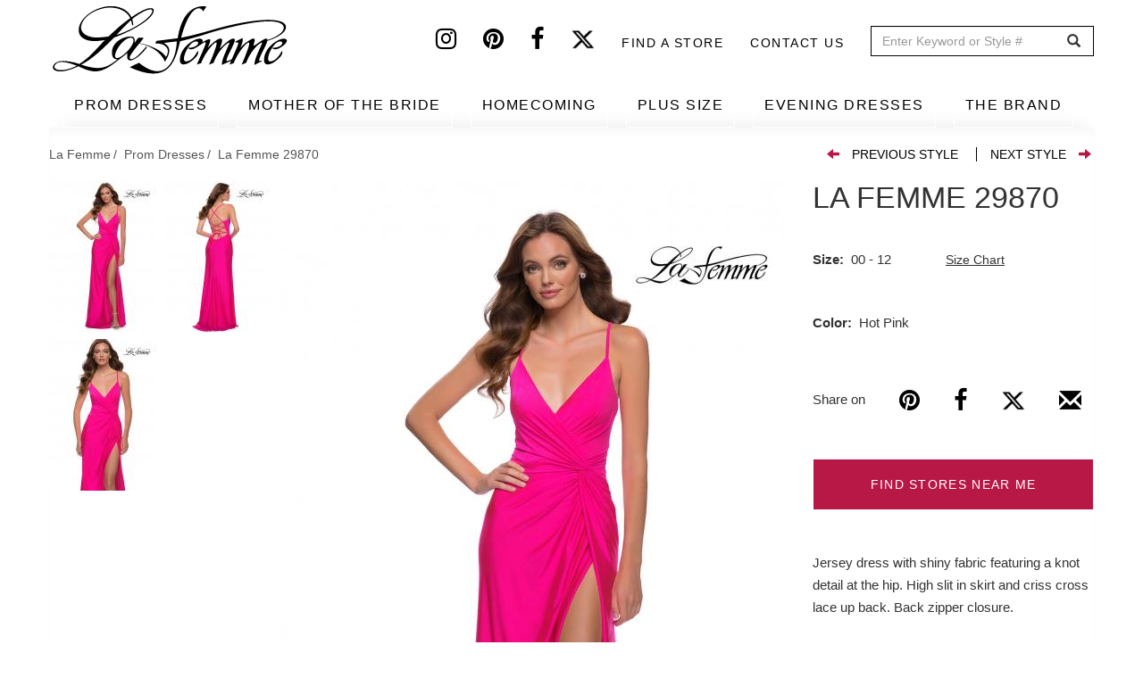

--- FILE ---
content_type: text/html; charset=UTF-8
request_url: https://www.lafemmefashion.com/prom-dresses/La-Femme-29870
body_size: 11933
content:
<!DOCTYPE html><html lang="en" dir="ltr" xmlns:dc="http://purl.org/dc/terms/" xmlns:og="http://ogp.me/ns#" xmlns:article="http://ogp.me/ns/article#" xmlns:book="http://ogp.me/ns/book#" xmlns:product="http://ogp.me/ns/product#" xmlns:profile="http://ogp.me/ns/profile#" xmlns:video="http://ogp.me/ns/video#"><head> <script async src="https://www.googletagmanager.com/gtag/js?id=G-9VRBYJ1LYV"></script><script>
window.dataLayer = window.dataLayer || [];
function gtag(){window.dataLayer.push(arguments);}
gtag('js', new Date());
gtag('config', 'G-9VRBYJ1LYV');
</script><meta charset="utf-8" /><meta name="title" content="Prom Dress Style #29870 | La Femme" /><meta property="og:site_name" content="La Femme" /><link rel="canonical" href="https://www.lafemmefashion.com/prom-dresses/La-Femme-29870" /><meta http-equiv="content-language" content="en" /><meta name="twitter:card" content="photo" /><meta name="robots" content="noodp, noydir" /><meta name="description" content="Jersey dress with shiny fabric featuring a knot detail at the hip. High slit in skirt and criss cross lace up back. Back zipper closure." /><meta property="og:type" content="website" /><meta property="fb:app_id" content="306508780033834" /><meta name="twitter:site" content="@lafemmefashion" /><meta name="twitter:title" content="La Femme 29870" /><meta name="twitter:description" content="Jersey dress with shiny fabric featuring a knot detail at the hip. High slit in skirt and criss cross lace up back. Back zipper closure." /><meta property="og:url" content="https://www.lafemmefashion.com/prom-dresses/La-Femme-29870" /><link rel="image_src" href="https://www.lafemmefashion.com/sites/default/files/dresses_images/hot-pink-prom-dress-1-29870.jpg" /><meta property="og:title" content="La Femme 29870" /><meta name="referrer" content="no-referrer" /><meta property="og:description" content="Jersey dress with shiny fabric featuring a knot detail at the hip. High slit in skirt and criss cross lace up back. Back zipper closure." /><meta name="twitter:image:height" content="1666" /><meta name="twitter:image:width" content="1111" /><meta name="twitter:image:alt" content="Picture of: Neon Pink Jersey Gown with Knot Waist and Lace Up Back in Hot Pink, Style 29870, Main Picture" /><meta name="twitter:image" content="https://www.lafemmefashion.com/sites/default/files/dresses_images/hot-pink-prom-dress-1-29870.jpg" /><meta property="og:image" content="https://www.lafemmefashion.com/sites/default/files/styles/dress_detail_565x890/public/dresses_images/hot-pink-prom-dress-1-29870.jpg?itok=OLkkTOJJ" /><meta property="og:image:url" content="https://www.lafemmefashion.com/sites/default/files/styles/dress_detail_565x890/public/dresses_images/hot-pink-prom-dress-1-29870.jpg?itok=OLkkTOJJ" /><meta property="og:image:width" content="1111" /><meta property="og:image:height" content="1666" /><meta name="MobileOptimized" content="width" /><meta name="HandheldFriendly" content="true" /><meta name="viewport" content="width=device-width, initial-scale=1.0" /><script type="application/ld+json">{
"@context": "http://schema.org",
"@graph": [
{
"@type": "WebSite",
"name": "La Femme",
"url": "https://www.lafemmefashion.com/",
"publisher": {
"@type": "Organization",
"name": "La Femme",
"url": "https://www.lafemmefashion.com/",
"logo": {
"@type": "ImageObject",
"representativeOfPage": "True",
"url": "https://www.lafemmefashion.com/sites/default/files/logo.png",
"width": "274",
"height": "80"
}
}
},
{
"@type": "Product",
"name": "La Femme 29870",
"description": "Jersey dress with shiny fabric featuring a knot detail at the hip. High slit in skirt and criss cross lace up back. Back zipper closure.",
"image": {
"@type": "ImageObject",
"representativeOfPage": "True",
"url": "https://www.lafemmefashion.com/sites/default/files/styles/dress_detail_565x890/public/dresses_images/hot-pink-prom-dress-1-29870.jpg?itok=OLkkTOJJ",
"width": "565",
"height": "890"
},
"offers": {
"@type": "Offer",
"price": "",
"priceCurrency": "",
"url": "https://www.lafemmefashion.com/prom-dresses/La-Femme-29870",
"availability": "",
"validFrom": ""
}
},
{
"@type": "ItemPage",
"@id": "https://www.lafemmefashion.com/prom-dresses/La-Femme-29870"
}
]
}</script><link rel="shortcut icon" href="/themes/custom/lafemme/favicon.ico" type="image/vnd.microsoft.icon" /><link rel="revision" href="/prom-dresses/La-Femme-29870" /><script>window.a2a_config=window.a2a_config||{};a2a_config.callbacks=a2a_config.callbacks||[];a2a_config.templates=a2a_config.templates||{};</script><link rel="manifest" href="/manifest.json"><meta name="theme-color" content="#ffffff"><title>Prom Dress Style #29870 | La Femme</title><link rel="stylesheet" href="/sites/default/files/css/css_9yKBcWSRVW89fTGxtcMSE06zVh2_qL-YNSE-OnTYyZI.css?sr94rm" media="all" /><link rel="stylesheet" href="/sites/default/files/css/css_lOVlLU-Q0QINB3Dl0yq5cAw9EjrpRvVlfJKRza-56Jo.css?sr94rm" media="all" /><link rel="stylesheet" href="/sites/default/files/css/css_FIgUFehJH7ZJXaDI-nV1SBN_49y_Txyui_REQ6BYN1k.css?sr94rm" media="all" /> <!--[if lte IE 8]><script src="/sites/default/files/js/js_VtafjXmRvoUgAzqzYTA3Wrjkx9wcWhjP0G4ZnnqRamA.js"></script><![endif]--></head><body class="page-node-5511 path-node page-node-type-dress has-glyphicons"> <a href="#main-content" class="visually-hidden focusable skip-link"> Skip to main content </a> <header id="navbar" role="banner"><div class="header-top"><div class="container"> <a class="logo desktop-only" href="/" title="Home" rel="home"> <img src="/sites/default/files/logo.png" alt="Prom dresses from La Femme"> </a><div class="region region-header-top"> <section id="block-headersocial" class="block block-block-content block-block-content108b619c-edf0-4b24-807f-72d3429dba05 clearfix"><div class="field field--name-body field--type-text-with-summary field--label-hidden field--item"><a href="https://instagram.com/lafemmefashion" target="_blank" aria-label="Instagram" rel="noopener noreferrer"><i class="fa fa-instagram"></i></a><a href="https://www.pinterest.com/lafemmefashion" target="_blank" aria-label="Pinterest" rel="noopener noreferrer"><i class="fa fa-pinterest"></i></a><a href="https://www.facebook.com/La-Femme-Fashion-52333453277/?ref=tn_tnmn" target="_blank" aria-label="Facebook" rel="noopener noreferrer"><i class="fa fa-facebook"></i></a><a href="https://twitter.com/lafemmefashion" target="_blank" aria-label="Twitter" rel="noopener noreferrer"><i class="fa fa-twitter"></i></a></div> </section><nav role="navigation" aria-labelledby="block-headertop-menu" id="block-headertop"><h2 class="visually-hidden" id="block-headertop-menu">Header top</h2><ul class="menu nav header-top"><li> <a href="/find-stores-near-me" data-drupal-link-system-path="find-stores-near-me">Find a store</a></li><li> <a href="/contact-us" data-drupal-link-system-path="node/2970">Contact Us</a></li></ul> </nav><section class="views-exposed-form block block-views block-views-exposed-filter-blocksearch-search clearfix" data-drupal-selector="views-exposed-form-search-search" id="block-exposedformsearchsearch"><form action="/search" method="get" id="views-exposed-form-search-search" accept-charset="UTF-8"><div class="form--inline form-inline clearfix"><div class="form-item js-form-item form-type-textfield js-form-type-textfield form-item-dress js-form-item-dress form-group"> <label for="edit-dress" class="control-label">Search</label> <input placeholder="Enter Keyword or Style #" data-drupal-selector="edit-dress" class="form-text form-control" type="text" id="edit-dress" name="dress" value="" size="30" maxlength="128" /></div><div data-drupal-selector="edit-actions" class="form-actions form-group js-form-wrapper form-wrapper" id="edit-actions"><button data-drupal-selector="edit-submit-search" class="button js-form-submit form-submit btn-default btn" type="submit" id="edit-submit-search" value="GO" name="">GO</button></div></div></form> </section></div></div></div><div class="navbar-header"><div class="container"> <button type="button" class="navbar-toggle" data-toggle="collapse" data-target="#menu-collapse"> <span class="sr-only">Toggle navigation</span> <span class="icon-bar"></span> <span class="icon-bar"></span> <span class="icon-bar"></span> </button></div></div><div id="navbar-collapse"><div class="container"> <a class="logo mobile-only" href="/" title="Home" rel="home"> <img src="/sites/default/files/logo.png" alt="Prom dresses from La Femme"> </a><div class="menu-icons mobile-only"> <a href="/wishlist" class="wishlist-icon icon" aria-label="Wishlist" rel="noopener noreferrer"> <i class="fa fa-heart" aria-hidden="true"></i> </a> <span class="search-icon icon"> <i class="fa fa-search" aria-hidden="true"></i> <section class="views-exposed-form block block-views block-views-exposed-filter-blocksearch-search-mobile clearfix" data-drupal-selector="views-exposed-form-search-search-mobile" id="block-exposedformsearchsearch-mobile"><form action="/search" method="get" id="views-exposed-form-search-search-mobile" accept-charset="UTF-8"><div class="form--inline form-inline clearfix"><div class="form-item js-form-item form-type-textfield js-form-type-textfield form-item-dress js-form-item-dress form-group"> <label for="edit-dress" class="control-label">Search</label> <input placeholder="Enter Keyword or Style #" data-drupal-selector="edit-dress" class="form-text form-control" type="text" id="edit-dress" name="dress" value="" size="30" maxlength="128" /></div><div data-drupal-selector="edit-actions" class="form-actions form-group js-form-wrapper form-wrapper" id="edit-actions"><button data-drupal-selector="edit-submit-search" class="button js-form-submit form-submit btn-default btn" type="submit" id="edit-submit-search" value="GO" name="">GO</button></div></div></form> </section> </span></div><div id="menu-collapse" class="navbar-collapse collapse"><div class="region region-navigation-collapsible"> <nav role="navigation" aria-labelledby="block-lafemme-main-menu-menu" id="block-lafemme-main-menu"><h2 class="sr-only" id="block-lafemme-main-menu-menu">Main navigation</h2><ul class="menu nav navbar-nav"><li> <a href="/prom-dresses" data-drupal-link-system-path="taxonomy/term/1">PROM DRESSES</a></li><li> <a href="/mother-of-the-bride-dresses" data-drupal-link-system-path="taxonomy/term/12">MOTHER OF THE BRIDE</a></li><li> <a href="/homecoming" data-drupal-link-system-path="taxonomy/term/17">HOMECOMING</a></li><li> <a href="/plus-size-dresses" target="_self" data-drupal-link-system-path="taxonomy/term/562">PLUS SIZE</a></li><li> <a href="/evening-dresses" data-drupal-link-system-path="taxonomy/term/5">EVENING DRESSES</a></li><li> <a href="/find-stores-near-me" target="_self" class="mobile-only" data-drupal-link-system-path="find-stores-near-me">FIND STORES NEAR ME</a></li><li class="expanded dropdown"> <a href="/about-us" class="dropdown-toggle" data-toggle="dropdown">THE BRAND <span class="caret"></span></a><ul class="menu dropdown-menu"><li> <a href="/about-us" data-drupal-link-system-path="node/2856">ABOUT US</a></li><li> <a href="/" data-drupal-link-system-path="&lt;front&gt;">SIZE CHART</a></li><li> <a href="/press" data-drupal-link-system-path="press">PRESS</a></li><li> <a href="/news" data-drupal-link-system-path="news">NEWS</a></li><li> <a href="/trade-shows" data-drupal-link-system-path="node/2857">TRADE SHOWS</a></li><li> <a href="/contact-us" target="_self" class="mobile-only" data-drupal-link-system-path="node/2970">CONTACT US</a></li></ul></li></ul> </nav></div></div></div><div class="header-nav-submenu"><div class="container"><ul class="main-submenu-items"><li class="mobile-only shop-all hidden" data-tid="1"><a href="/prom-dresses">SHOP ALL</a></li><li class="mobile-only shop-all hidden" data-tid="12"><a href="/mother-of-the-bride-dresses">SHOP ALL</a></li><li class="mobile-only shop-all hidden" data-tid="17"><a href="/homecoming">SHOP ALL</a></li><li class="mobile-only shop-all hidden" data-tid="562"><a href="/plus-size-dresses">SHOP ALL</a></li><li class="mobile-only shop-all hidden" data-tid="5"><a href="/evening-dresses">SHOP ALL</a></li><li data-term="related_colors">BY COLOR</li><li data-term="event" class="event-subcategory hidden">BY EVENT</li><li data-term="style">BY STYLE</li><li data-term="season">BY COLLECTION</li></ul><div class="submenu-items"><ul class="sub-menu-item-list related_colors" data-term="related_colors"><li><ul class="sub-items row"><li><ul class="sub-items-cat row" data-mid="1"><li class="col-md-12" tid="1"><a href="/prom-dresses/color/black" data-tid="78" class="visible">Black Dresses</a></li><li class="col-md-12" tid="1"><a href="/prom-dresses/color/blue" data-tid="79" class="visible">Blue Dresses</a></li><li class="col-md-12" tid="1"><a href="/prom-dresses/color/brown" data-tid="80" class="visible">Brown Dresses</a></li><li class="col-md-12" tid="1"><a href="/prom-dresses/color/gold" data-tid="81" class="visible">Gold Dresses</a></li><li class="col-md-12" tid="1"><a href="/prom-dresses/color/green" data-tid="82" class="visible">Green Dresses</a></li><li class="col-md-12" tid="1"><a href="/prom-dresses/color/ivory" data-tid="83" class="visible">Ivory Dresses</a></li><li class="col-md-12" tid="1"><a href="/prom-dresses/color/nude" data-tid="84" class="visible">Nude Dresses</a></li><li class="col-md-12" tid="1"><a href="/prom-dresses/color/orange" data-tid="85" class="visible">Orange Dresses</a></li><li class="col-md-12" tid="1"><a href="/prom-dresses/color/pink" data-tid="86" class="visible">Pink Dresses</a></li><li class="col-md-12" tid="1"><a href="/prom-dresses/color/print" data-tid="87" class="visible">Print Dresses</a></li><li class="col-md-12" tid="1"><a href="/prom-dresses/color/purple" data-tid="88" class="visible">Purple Dresses</a></li><li class="col-md-12" tid="1"><a href="/prom-dresses/color/red" data-tid="89" class="visible">Red Dresses</a></li><li class="col-md-12" tid="1"><a href="/prom-dresses/color/silver" data-tid="90" class="visible">Silver Dresses</a></li><li class="col-md-12" tid="1"><a href="/prom-dresses/color/white" data-tid="91" class="visible">White Dresses</a></li><li class="col-md-12" tid="1"><a href="/prom-dresses/color/yellow" data-tid="92" class="visible">Yellow Dresses</a></li></ul></li><li><ul class="sub-items-cat row" data-mid="12"><li class="col-md-12" tid="12"><a href="/mother-of-the-bride-dresses/color/black" data-tid="78" class="visible">Black Dresses</a></li><li class="col-md-12" tid="12"><a href="/mother-of-the-bride-dresses/color/blue" data-tid="79" class="visible">Blue Dresses</a></li><li class="col-md-12" tid="12"><a href="/mother-of-the-bride-dresses/color/brown" data-tid="80" class="visible">Brown Dresses</a></li><li class="col-md-12" tid="12"><a href="/mother-of-the-bride-dresses/color/gold" data-tid="81" class="visible">Gold Dresses</a></li><li class="col-md-12" tid="12"><a href="/mother-of-the-bride-dresses/color/green" data-tid="82" class="visible">Green Dresses</a></li><li class="col-md-12" tid="12"><a href="/mother-of-the-bride-dresses/color/ivory" data-tid="83" class="visible">Ivory Dresses</a></li><li class="col-md-12" tid="12"><a href="/mother-of-the-bride-dresses/color/nude" data-tid="84" class="visible">Nude Dresses</a></li><li class="col-md-12" tid="12"><a href="/mother-of-the-bride-dresses/color/orange" data-tid="85" class="visible">Orange Dresses</a></li><li class="col-md-12" tid="12"><a href="/mother-of-the-bride-dresses/color/pink" data-tid="86" class="visible">Pink Dresses</a></li><li class="col-md-12" tid="12"><a href="/mother-of-the-bride-dresses/color/print" data-tid="87" class="visible">Print Dresses</a></li><li class="col-md-12" tid="12"><a href="/mother-of-the-bride-dresses/color/purple" data-tid="88" class="visible">Purple Dresses</a></li><li class="col-md-12" tid="12"><a href="/mother-of-the-bride-dresses/color/red" data-tid="89" class="visible">Red Dresses</a></li><li class="col-md-12" tid="12"><a href="/mother-of-the-bride-dresses/color/silver" data-tid="90" class="visible">Silver Dresses</a></li><li class="col-md-12" tid="12"><a href="/mother-of-the-bride-dresses/color/white" data-tid="91" class="visible">White Dresses</a></li></ul></li><li><ul class="sub-items-cat row" data-mid="17"><li class="col-md-12" tid="17"><a href="/homecoming/color/black" data-tid="78" class="visible">Black Dresses</a></li><li class="col-md-12" tid="17"><a href="/homecoming/color/blue" data-tid="79" class="visible">Blue Dresses</a></li><li class="col-md-12" tid="17"><a href="/homecoming/color/brown" data-tid="80" class="visible">Brown Dresses</a></li><li class="col-md-12" tid="17"><a href="/homecoming/color/gold" data-tid="81" class="visible">Gold Dresses</a></li><li class="col-md-12" tid="17"><a href="/homecoming/color/green" data-tid="82" class="visible">Green Dresses</a></li><li class="col-md-12" tid="17"><a href="/homecoming/color/ivory" data-tid="83" class="visible">Ivory Dresses</a></li><li class="col-md-12" tid="17"><a href="/homecoming/color/nude" data-tid="84" class="visible">Nude Dresses</a></li><li class="col-md-12" tid="17"><a href="/homecoming/color/orange" data-tid="85" class="visible">Orange Dresses</a></li><li class="col-md-12" tid="17"><a href="/homecoming/color/pink" data-tid="86" class="visible">Pink Dresses</a></li><li class="col-md-12" tid="17"><a href="/homecoming/color/print" data-tid="87" class="visible">Print Dresses</a></li><li class="col-md-12" tid="17"><a href="/homecoming/color/purple" data-tid="88" class="visible">Purple Dresses</a></li><li class="col-md-12" tid="17"><a href="/homecoming/color/red" data-tid="89" class="visible">Red Dresses</a></li><li class="col-md-12" tid="17"><a href="/homecoming/color/silver" data-tid="90" class="visible">Silver Dresses</a></li><li class="col-md-12" tid="17"><a href="/homecoming/color/white" data-tid="91" class="visible">White Dresses</a></li><li class="col-md-12" tid="17"><a href="/homecoming/color/yellow" data-tid="92" class="visible">Yellow Dresses</a></li></ul></li><li><ul class="sub-items-cat row" data-mid="562"><li class="col-md-12" tid="562"><a href="/plus-size-dresses/color/black" data-tid="78" class="visible">Black Dresses</a></li><li class="col-md-12" tid="562"><a href="/plus-size-dresses/color/blue" data-tid="79" class="visible">Blue Dresses</a></li><li class="col-md-12" tid="562"><a href="/plus-size-dresses/color/brown" data-tid="80" class="visible">Brown Dresses</a></li><li class="col-md-12" tid="562"><a href="/plus-size-dresses/color/gold" data-tid="81" class="visible">Gold Dresses</a></li><li class="col-md-12" tid="562"><a href="/plus-size-dresses/color/green" data-tid="82" class="visible">Green Dresses</a></li><li class="col-md-12" tid="562"><a href="/plus-size-dresses/color/nude" data-tid="84" class="visible">Nude Dresses</a></li><li class="col-md-12" tid="562"><a href="/plus-size-dresses/color/orange" data-tid="85" class="visible">Orange Dresses</a></li><li class="col-md-12" tid="562"><a href="/plus-size-dresses/color/pink" data-tid="86" class="visible">Pink Dresses</a></li><li class="col-md-12" tid="562"><a href="/plus-size-dresses/color/purple" data-tid="88" class="visible">Purple Dresses</a></li><li class="col-md-12" tid="562"><a href="/plus-size-dresses/color/red" data-tid="89" class="visible">Red Dresses</a></li><li class="col-md-12" tid="562"><a href="/plus-size-dresses/color/silver" data-tid="90" class="visible">Silver Dresses</a></li><li class="col-md-12" tid="562"><a href="/plus-size-dresses/color/white" data-tid="91" class="visible">White Dresses</a></li><li class="col-md-12" tid="562"><a href="/plus-size-dresses/color/yellow" data-tid="92" class="visible">Yellow Dresses</a></li></ul></li><li><ul class="sub-items-cat row" data-mid="5"><li class="col-md-12" tid="5"><a href="/evening-dresses/color/black" data-tid="78" class="visible">Black Dresses</a></li><li class="col-md-12" tid="5"><a href="/evening-dresses/color/blue" data-tid="79" class="visible">Blue Dresses</a></li><li class="col-md-12" tid="5"><a href="/evening-dresses/color/brown" data-tid="80" class="visible">Brown Dresses</a></li><li class="col-md-12" tid="5"><a href="/evening-dresses/color/gold" data-tid="81" class="visible">Gold Dresses</a></li><li class="col-md-12" tid="5"><a href="/evening-dresses/color/green" data-tid="82" class="visible">Green Dresses</a></li><li class="col-md-12" tid="5"><a href="/evening-dresses/color/ivory" data-tid="83" class="visible">Ivory Dresses</a></li><li class="col-md-12" tid="5"><a href="/evening-dresses/color/nude" data-tid="84" class="visible">Nude Dresses</a></li><li class="col-md-12" tid="5"><a href="/evening-dresses/color/orange" data-tid="85" class="visible">Orange Dresses</a></li><li class="col-md-12" tid="5"><a href="/evening-dresses/color/pink" data-tid="86" class="visible">Pink Dresses</a></li><li class="col-md-12" tid="5"><a href="/evening-dresses/color/print" data-tid="87" class="visible">Print Dresses</a></li><li class="col-md-12" tid="5"><a href="/evening-dresses/color/purple" data-tid="88" class="visible">Purple Dresses</a></li><li class="col-md-12" tid="5"><a href="/evening-dresses/color/red" data-tid="89" class="visible">Red Dresses</a></li><li class="col-md-12" tid="5"><a href="/evening-dresses/color/silver" data-tid="90" class="visible">Silver Dresses</a></li><li class="col-md-12" tid="5"><a href="/evening-dresses/color/white" data-tid="91" class="visible">White Dresses</a></li><li class="col-md-12" tid="5"><a href="/evening-dresses/color/yellow" data-tid="92" class="visible">Yellow Dresses</a></li></ul></li></ul></li></ul><ul class="sub-menu-item-list event" data-term="event"><li><ul class="sub-items row"><li><ul class="sub-items-cat row" data-mid="1"><li class="col-md-12" tid="1"><a href="/prom-dresses/event/bridal" data-tid="18" class="visible">Bridal</a></li><li class="col-md-12" tid="1"><a href="/prom-dresses/event/bridesmaid" data-tid="19" class="visible">Bridesmaid</a></li><li class="col-md-12" tid="1"><a href="/prom-dresses/event/cruise" data-tid="20" class="visible">Cruise</a></li><li class="col-md-12" tid="1"><a href="/prom-dresses/event/formal-dance" data-tid="21" class="visible">Formal Dance</a></li><li class="col-md-12" tid="1"><a href="/prom-dresses/event/holiday-dresses" data-tid="23" class="visible">Holiday Dresses</a></li><li class="col-md-12" tid="1"><a href="/prom-dresses/event/military-ball" data-tid="26" class="visible">Military Ball</a></li><li class="col-md-12" tid="1"><a href="/prom-dresses/event/mother-of-the-bridegroom" data-tid="27" class="visible">Mother of the Bride/Groom</a></li><li class="col-md-12" tid="1"><a href="/prom-dresses/event/party-dresses" data-tid="29" class="visible">Party Dresses</a></li><li class="col-md-12" tid="1"><a href="/prom-dresses/event/prom-dresses" data-tid="30" class="visible">Prom Dresses</a></li><li class="col-md-12" tid="1"><a href="/prom-dresses/event/quinceanera-dresses" data-tid="31" class="visible">Quinceanera Dresses</a></li><li class="col-md-12" tid="1"><a href="/prom-dresses/event/reception" data-tid="32" class="visible">Reception</a></li><li class="col-md-12" tid="1"><a href="/prom-dresses/event/rehearsal-dinner" data-tid="33" class="visible">Rehearsal Dinner</a></li><li class="col-md-12" tid="1"><a href="/prom-dresses/event/short-prom-dresses" data-tid="34" class="visible">Short Prom Dresses</a></li><li class="col-md-12" tid="1"><a href="/prom-dresses/event/sweet-16" data-tid="35" class="visible">Sweet 16</a></li><li class="col-md-12" tid="1"><a href="/prom-dresses/event/wedding-guest" data-tid="37" class="visible">Wedding Guest</a></li></ul></li><li><ul class="sub-items-cat row" data-mid="12"><li class="col-md-12" tid="12"><a href="/mother-of-the-bride-dresses/event/bridal" data-tid="18" class="visible">Bridal</a></li><li class="col-md-12" tid="12"><a href="/mother-of-the-bride-dresses/event/bridesmaid" data-tid="19" class="visible">Bridesmaid</a></li><li class="col-md-12" tid="12"><a href="/mother-of-the-bride-dresses/event/cruise" data-tid="20" class="visible">Cruise</a></li><li class="col-md-12" tid="12"><a href="/mother-of-the-bride-dresses/event/formal-dance" data-tid="21" class="visible">Formal Dance</a></li><li class="col-md-12" tid="12"><a href="/mother-of-the-bride-dresses/event/holiday-dresses" data-tid="23" class="visible">Holiday Dresses</a></li><li class="col-md-12" tid="12"><a href="/mother-of-the-bride-dresses/event/military-ball" data-tid="26" class="visible">Military Ball</a></li><li class="col-md-12" tid="12"><a href="/mother-of-the-bride-dresses/event/mother-of-the-bridegroom" data-tid="27" class="visible">Mother of the Bride/Groom</a></li><li class="col-md-12" tid="12"><a href="/mother-of-the-bride-dresses/event/party-dresses" data-tid="29" class="visible">Party Dresses</a></li><li class="col-md-12" tid="12"><a href="/mother-of-the-bride-dresses/event/quinceanera-dresses" data-tid="31" class="visible">Quinceanera Dresses</a></li><li class="col-md-12" tid="12"><a href="/mother-of-the-bride-dresses/event/reception" data-tid="32" class="visible">Reception</a></li><li class="col-md-12" tid="12"><a href="/mother-of-the-bride-dresses/event/rehearsal-dinner" data-tid="33" class="visible">Rehearsal Dinner</a></li><li class="col-md-12" tid="12"><a href="/mother-of-the-bride-dresses/event/short-prom-dresses" data-tid="34" class="visible">Short Prom Dresses</a></li><li class="col-md-12" tid="12"><a href="/mother-of-the-bride-dresses/event/sweet-16" data-tid="35" class="visible">Sweet 16</a></li><li class="col-md-12" tid="12"><a href="/mother-of-the-bride-dresses/event/wedding-guest" data-tid="37" class="visible">Wedding Guest</a></li></ul></li><li><ul class="sub-items-cat row" data-mid="17"><li class="col-md-12" tid="17"><a href="/homecoming/event/bridal" data-tid="18" class="visible">Bridal</a></li><li class="col-md-12" tid="17"><a href="/homecoming/event/bridesmaid" data-tid="19" class="visible">Bridesmaid</a></li><li class="col-md-12" tid="17"><a href="/homecoming/event/cruise" data-tid="20" class="visible">Cruise</a></li><li class="col-md-12" tid="17"><a href="/homecoming/event/formal-dance" data-tid="21" class="visible">Formal Dance</a></li><li class="col-md-12" tid="17"><a href="/homecoming/event/holiday-dresses" data-tid="23" class="visible">Holiday Dresses</a></li><li class="col-md-12" tid="17"><a href="/homecoming/event/military-ball" data-tid="26" class="visible">Military Ball</a></li><li class="col-md-12" tid="17"><a href="/homecoming/event/mother-of-the-bridegroom" data-tid="27" class="visible">Mother of the Bride/Groom</a></li><li class="col-md-12" tid="17"><a href="/homecoming/event/party-dresses" data-tid="29" class="visible">Party Dresses</a></li><li class="col-md-12" tid="17"><a href="/homecoming/event/prom-dresses" data-tid="30" class="visible">Prom Dresses</a></li><li class="col-md-12" tid="17"><a href="/homecoming/event/quinceanera-dresses" data-tid="31" class="visible">Quinceanera Dresses</a></li><li class="col-md-12" tid="17"><a href="/homecoming/event/reception" data-tid="32" class="visible">Reception</a></li><li class="col-md-12" tid="17"><a href="/homecoming/event/rehearsal-dinner" data-tid="33" class="visible">Rehearsal Dinner</a></li><li class="col-md-12" tid="17"><a href="/homecoming/event/short-prom-dresses" data-tid="34" class="visible">Short Prom Dresses</a></li><li class="col-md-12" tid="17"><a href="/homecoming/event/sweet-16" data-tid="35" class="visible">Sweet 16</a></li><li class="col-md-12" tid="17"><a href="/homecoming/event/wedding-guest" data-tid="37" class="visible">Wedding Guest</a></li></ul></li><li><ul class="sub-items-cat row" data-mid="5"><li class="col-md-12" tid="5"><a href="/evening-dresses/event/bridal" data-tid="18" class="visible">Bridal</a></li><li class="col-md-12" tid="5"><a href="/evening-dresses/event/bridesmaid" data-tid="19" class="visible">Bridesmaid</a></li><li class="col-md-12" tid="5"><a href="/evening-dresses/event/formal-dance" data-tid="21" class="visible">Formal Dance</a></li><li class="col-md-12" tid="5"><a href="/evening-dresses/event/holiday-dresses" data-tid="23" class="visible">Holiday Dresses</a></li><li class="col-md-12" tid="5"><a href="/evening-dresses/event/military-ball" data-tid="26" class="visible">Military Ball</a></li><li class="col-md-12" tid="5"><a href="/evening-dresses/event/mother-of-the-bridegroom" data-tid="27" class="visible">Mother of the Bride/Groom</a></li><li class="col-md-12" tid="5"><a href="/evening-dresses/event/quinceanera-dresses" data-tid="31" class="visible">Quinceanera Dresses</a></li><li class="col-md-12" tid="5"><a href="/evening-dresses/event/reception" data-tid="32" class="visible">Reception</a></li><li class="col-md-12" tid="5"><a href="/evening-dresses/event/rehearsal-dinner" data-tid="33" class="visible">Rehearsal Dinner</a></li><li class="col-md-12" tid="5"><a href="/evening-dresses/event/sweet-16" data-tid="35" class="visible">Sweet 16</a></li><li class="col-md-12" tid="5"><a href="/evening-dresses/event/wedding-guest" data-tid="37" class="visible">Wedding Guest</a></li></ul></li><li><ul class="sub-items-cat row" data-mid="562"><li class="col-md-12" tid="562"><a href="/plus-size-dresses/event/formal-dance" data-tid="21" class="visible">Formal Dance</a></li><li class="col-md-12" tid="562"><a href="/plus-size-dresses/event/holiday-dresses" data-tid="23" class="visible">Holiday Dresses</a></li><li class="col-md-12" tid="562"><a href="/plus-size-dresses/event/military-ball" data-tid="26" class="visible">Military Ball</a></li><li class="col-md-12" tid="562"><a href="/plus-size-dresses/event/quinceanera-dresses" data-tid="31" class="visible">Quinceanera Dresses</a></li><li class="col-md-12" tid="562"><a href="/plus-size-dresses/event/reception" data-tid="32" class="visible">Reception</a></li><li class="col-md-12" tid="562"><a href="/plus-size-dresses/event/short-prom-dresses" data-tid="34" class="visible">Short Prom Dresses</a></li><li class="col-md-12" tid="562"><a href="/plus-size-dresses/event/sweet-16" data-tid="35" class="visible">Sweet 16</a></li><li class="col-md-12" tid="562"><a href="/plus-size-dresses/event/wedding-guest" data-tid="37" class="visible">Wedding Guest</a></li></ul></li></ul></li></ul><ul class="sub-menu-item-list style" data-term="style"><li><ul class="sub-items row"><li><ul class="sub-items-cat row" data-mid="1"><li class="col-md-12" tid="1"><a href="/prom-dresses/style/a-line" data-tid="39" class="visible">A-Line</a></li><li class="col-md-12" tid="1"><a href="/prom-dresses/style/beaded" data-tid="40" class="visible">Beaded</a></li><li class="col-md-12" tid="1"><a href="/prom-dresses/style/cap-sleeves" data-tid="41" class="visible">Cap Sleeves</a></li><li class="col-md-12" tid="1"><a href="/prom-dresses/style/corset-and-bustier" data-tid="589" class="visible">Corset And Bustier</a></li><li class="col-md-12" tid="1"><a href="/prom-dresses/style/cutouts" data-tid="42" class="visible">Cutouts</a></li><li class="col-md-12" tid="1"><a href="/prom-dresses/style/denim" data-tid="491" class="visible">Denim</a></li><li class="col-md-12" tid="1"><a href="/prom-dresses/style/embroidery" data-tid="43" class="visible">Embroidery</a></li><li class="col-md-12" tid="1"><a href="/prom-dresses/style/empire-waist" data-tid="44" class="visible">Empire Waist</a></li><li class="col-md-12" tid="1"><a href="/prom-dresses/style/halter" data-tid="45" class="visible">Halter</a></li><li class="col-md-12" tid="1"><a href="/prom-dresses/style/high-low" data-tid="46" class="visible">High Low</a></li><li class="col-md-12" tid="1"><a href="/prom-dresses/style/high-neckline" data-tid="47" class="visible">High Neckline</a></li><li class="col-md-12" tid="1"><a href="/prom-dresses/style/illusion" data-tid="48" class="visible">Illusion</a></li><li class="col-md-12" tid="1"><a href="/prom-dresses/style/jewel-tone" data-tid="49" class="visible">Jewel Tone</a></li><li class="col-md-12" tid="1"><a href="/prom-dresses/style/jumpsuits" data-tid="569" class="visible">Jumpsuits</a></li><li class="col-md-12" tid="1"><a href="/prom-dresses/style/lace" data-tid="51" class="visible">Lace</a></li><li class="col-md-12" tid="1"><a href="/prom-dresses/style/long-dresses" data-tid="52" class="visible">Long Dresses</a></li><li class="col-md-12" tid="1"><a href="/prom-dresses/style/long-sleeves" data-tid="53" class="visible">Long Sleeves</a></li><li class="col-md-12" tid="1"><a href="/prom-dresses/style/mermaid" data-tid="54" class="visible">Mermaid</a></li><li class="col-md-12" tid="1"><a href="/prom-dresses/style/metallic" data-tid="55" class="visible">Metallic</a></li><li class="col-md-12" tid="1"><a href="/prom-dresses/style/neon" data-tid="56" class="visible">Neon</a></li><li class="col-md-12" tid="1"><a href="/prom-dresses/style/off-the-shoulder" data-tid="57" class="visible">Off The Shoulder</a></li><li class="col-md-12" tid="1"><a href="/prom-dresses/style/ombre" data-tid="58" class="visible">Ombre</a></li></ul></li><li><ul class="sub-items-cat row" data-mid="12"><li class="col-md-12" tid="12"><a href="/mother-of-the-bride-dresses/style/a-line" data-tid="39" class="visible">A-Line</a></li><li class="col-md-12" tid="12"><a href="/mother-of-the-bride-dresses/style/beaded" data-tid="40" class="visible">Beaded</a></li><li class="col-md-12" tid="12"><a href="/mother-of-the-bride-dresses/style/cap-sleeves" data-tid="41" class="visible">Cap Sleeves</a></li><li class="col-md-12" tid="12"><a href="/mother-of-the-bride-dresses/style/cutouts" data-tid="42" class="visible">Cutouts</a></li><li class="col-md-12" tid="12"><a href="/mother-of-the-bride-dresses/style/denim" data-tid="491" class="visible">Denim</a></li><li class="col-md-12" tid="12"><a href="/mother-of-the-bride-dresses/style/embroidery" data-tid="43" class="visible">Embroidery</a></li><li class="col-md-12" tid="12"><a href="/mother-of-the-bride-dresses/style/empire-waist" data-tid="44" class="visible">Empire Waist</a></li><li class="col-md-12" tid="12"><a href="/mother-of-the-bride-dresses/style/halter" data-tid="45" class="visible">Halter</a></li><li class="col-md-12" tid="12"><a href="/mother-of-the-bride-dresses/style/high-low" data-tid="46" class="visible">High Low</a></li><li class="col-md-12" tid="12"><a href="/mother-of-the-bride-dresses/style/high-neckline" data-tid="47" class="visible">High Neckline</a></li><li class="col-md-12" tid="12"><a href="/mother-of-the-bride-dresses/style/illusion" data-tid="48" class="visible">Illusion</a></li><li class="col-md-12" tid="12"><a href="/mother-of-the-bride-dresses/style/jewel-tone" data-tid="49" class="visible">Jewel Tone</a></li><li class="col-md-12" tid="12"><a href="/mother-of-the-bride-dresses/style/jumpsuits" data-tid="569" class="visible">Jumpsuits</a></li><li class="col-md-12" tid="12"><a href="/mother-of-the-bride-dresses/style/knee-length" data-tid="50" class="visible">Knee Length</a></li><li class="col-md-12" tid="12"><a href="/mother-of-the-bride-dresses/style/lace" data-tid="51" class="visible">Lace</a></li><li class="col-md-12" tid="12"><a href="/mother-of-the-bride-dresses/style/long-dresses" data-tid="52" class="visible">Long Dresses</a></li><li class="col-md-12" tid="12"><a href="/mother-of-the-bride-dresses/style/long-sleeves" data-tid="53" class="visible">Long Sleeves</a></li><li class="col-md-12" tid="12"><a href="/mother-of-the-bride-dresses/style/mermaid" data-tid="54" class="visible">Mermaid</a></li><li class="col-md-12" tid="12"><a href="/mother-of-the-bride-dresses/style/metallic" data-tid="55" class="visible">Metallic</a></li><li class="col-md-12" tid="12"><a href="/mother-of-the-bride-dresses/style/neon" data-tid="56" class="visible">Neon</a></li><li class="col-md-12" tid="12"><a href="/mother-of-the-bride-dresses/style/off-the-shoulder" data-tid="57" class="visible">Off The Shoulder</a></li><li class="col-md-12" tid="12"><a href="/mother-of-the-bride-dresses/style/ombre" data-tid="58" class="visible">Ombre</a></li></ul></li><li><ul class="sub-items-cat row" data-mid="17"><li class="col-md-12" tid="17"><a href="/homecoming/style/a-line" data-tid="39" class="visible">A-Line</a></li><li class="col-md-12" tid="17"><a href="/homecoming/style/beaded" data-tid="40" class="visible">Beaded</a></li><li class="col-md-12" tid="17"><a href="/homecoming/style/cap-sleeves" data-tid="41" class="visible">Cap Sleeves</a></li><li class="col-md-12" tid="17"><a href="/homecoming/style/corset-and-bustier" data-tid="589" class="visible">Corset And Bustier</a></li><li class="col-md-12" tid="17"><a href="/homecoming/style/cutouts" data-tid="42" class="visible">Cutouts</a></li><li class="col-md-12" tid="17"><a href="/homecoming/style/denim" data-tid="491" class="visible">Denim</a></li><li class="col-md-12" tid="17"><a href="/homecoming/style/embroidery" data-tid="43" class="visible">Embroidery</a></li><li class="col-md-12" tid="17"><a href="/homecoming/style/empire-waist" data-tid="44" class="visible">Empire Waist</a></li><li class="col-md-12" tid="17"><a href="/homecoming/style/halter" data-tid="45" class="visible">Halter</a></li><li class="col-md-12" tid="17"><a href="/homecoming/style/high-low" data-tid="46" class="visible">High Low</a></li><li class="col-md-12" tid="17"><a href="/homecoming/style/high-neckline" data-tid="47" class="visible">High Neckline</a></li><li class="col-md-12" tid="17"><a href="/homecoming/style/illusion" data-tid="48" class="visible">Illusion</a></li><li class="col-md-12" tid="17"><a href="/homecoming/style/jewel-tone" data-tid="49" class="visible">Jewel Tone</a></li><li class="col-md-12" tid="17"><a href="/homecoming/style/knee-length" data-tid="50" class="visible">Knee Length</a></li><li class="col-md-12" tid="17"><a href="/homecoming/style/lace" data-tid="51" class="visible">Lace</a></li><li class="col-md-12" tid="17"><a href="/homecoming/style/long-dresses" data-tid="52" class="visible">Long Dresses</a></li><li class="col-md-12" tid="17"><a href="/homecoming/style/long-sleeves" data-tid="53" class="visible">Long Sleeves</a></li><li class="col-md-12" tid="17"><a href="/homecoming/style/metallic" data-tid="55" class="visible">Metallic</a></li><li class="col-md-12" tid="17"><a href="/homecoming/style/neon" data-tid="56" class="visible">Neon</a></li><li class="col-md-12" tid="17"><a href="/homecoming/style/off-the-shoulder" data-tid="57" class="visible">Off The Shoulder</a></li><li class="col-md-12" tid="17"><a href="/homecoming/style/ombre" data-tid="58" class="visible">Ombre</a></li><li class="col-md-12" tid="17"><a href="/homecoming/style/one-shoulder" data-tid="59" class="visible">One Shoulder</a></li></ul></li><li><ul class="sub-items-cat row" data-mid="562"><li class="col-md-12" tid="562"><a href="/plus-size-dresses/style/a-line" data-tid="39" class="visible">A-Line</a></li><li class="col-md-12" tid="562"><a href="/plus-size-dresses/style/beaded" data-tid="40" class="visible">Beaded</a></li><li class="col-md-12" tid="562"><a href="/plus-size-dresses/style/cap-sleeves" data-tid="41" class="visible">Cap Sleeves</a></li><li class="col-md-12" tid="562"><a href="/plus-size-dresses/style/corset-and-bustier" data-tid="589" class="visible">Corset And Bustier</a></li><li class="col-md-12" tid="562"><a href="/plus-size-dresses/style/cutouts" data-tid="42" class="visible">Cutouts</a></li><li class="col-md-12" tid="562"><a href="/plus-size-dresses/style/empire-waist" data-tid="44" class="visible">Empire Waist</a></li><li class="col-md-12" tid="562"><a href="/plus-size-dresses/style/high-neckline" data-tid="47" class="visible">High Neckline</a></li><li class="col-md-12" tid="562"><a href="/plus-size-dresses/style/illusion" data-tid="48" class="visible">Illusion</a></li><li class="col-md-12" tid="562"><a href="/plus-size-dresses/style/jewel-tone" data-tid="49" class="visible">Jewel Tone</a></li><li class="col-md-12" tid="562"><a href="/plus-size-dresses/style/jumpsuits" data-tid="569" class="visible">Jumpsuits</a></li><li class="col-md-12" tid="562"><a href="/plus-size-dresses/style/lace" data-tid="51" class="visible">Lace</a></li><li class="col-md-12" tid="562"><a href="/plus-size-dresses/style/long-dresses" data-tid="52" class="visible">Long Dresses</a></li><li class="col-md-12" tid="562"><a href="/plus-size-dresses/style/long-sleeves" data-tid="53" class="visible">Long Sleeves</a></li><li class="col-md-12" tid="562"><a href="/plus-size-dresses/style/mermaid" data-tid="54" class="visible">Mermaid</a></li><li class="col-md-12" tid="562"><a href="/plus-size-dresses/style/metallic" data-tid="55" class="visible">Metallic</a></li><li class="col-md-12" tid="562"><a href="/plus-size-dresses/style/neon" data-tid="56" class="visible">Neon</a></li><li class="col-md-12" tid="562"><a href="/plus-size-dresses/style/off-the-shoulder" data-tid="57" class="visible">Off The Shoulder</a></li><li class="col-md-12" tid="562"><a href="/plus-size-dresses/style/ombre" data-tid="58" class="visible">Ombre</a></li><li class="col-md-12" tid="562"><a href="/plus-size-dresses/style/one-shoulder" data-tid="59" class="visible">One Shoulder</a></li><li class="col-md-12" tid="562"><a href="/plus-size-dresses/style/open-back" data-tid="60" class="visible">Open Back</a></li><li class="col-md-12" tid="562"><a href="/plus-size-dresses/style/plus-size" data-tid="542" class="visible">Plus Size</a></li><li class="col-md-12" tid="562"><a href="/plus-size-dresses/style/pockets" data-tid="63" class="visible">Pockets</a></li></ul></li><li><ul class="sub-items-cat row" data-mid="5"><li class="col-md-12" tid="5"><a href="/evening-dresses/style/a-line" data-tid="39" class="visible">A-Line</a></li><li class="col-md-12" tid="5"><a href="/evening-dresses/style/beaded" data-tid="40" class="visible">Beaded</a></li><li class="col-md-12" tid="5"><a href="/evening-dresses/style/cap-sleeves" data-tid="41" class="visible">Cap Sleeves</a></li><li class="col-md-12" tid="5"><a href="/evening-dresses/style/corset-and-bustier" data-tid="589" class="visible">Corset And Bustier</a></li><li class="col-md-12" tid="5"><a href="/evening-dresses/style/cutouts" data-tid="42" class="visible">Cutouts</a></li><li class="col-md-12" tid="5"><a href="/evening-dresses/style/embroidery" data-tid="43" class="visible">Embroidery</a></li><li class="col-md-12" tid="5"><a href="/evening-dresses/style/empire-waist" data-tid="44" class="visible">Empire Waist</a></li><li class="col-md-12" tid="5"><a href="/evening-dresses/style/halter" data-tid="45" class="visible">Halter</a></li><li class="col-md-12" tid="5"><a href="/evening-dresses/style/high-neckline" data-tid="47" class="visible">High Neckline</a></li><li class="col-md-12" tid="5"><a href="/evening-dresses/style/illusion" data-tid="48" class="visible">Illusion</a></li><li class="col-md-12" tid="5"><a href="/evening-dresses/style/jewel-tone" data-tid="49" class="visible">Jewel Tone</a></li><li class="col-md-12" tid="5"><a href="/evening-dresses/style/knee-length" data-tid="50" class="visible">Knee Length</a></li><li class="col-md-12" tid="5"><a href="/evening-dresses/style/lace" data-tid="51" class="visible">Lace</a></li><li class="col-md-12" tid="5"><a href="/evening-dresses/style/long-dresses" data-tid="52" class="visible">Long Dresses</a></li><li class="col-md-12" tid="5"><a href="/evening-dresses/style/long-sleeves" data-tid="53" class="visible">Long Sleeves</a></li><li class="col-md-12" tid="5"><a href="/evening-dresses/style/mermaid" data-tid="54" class="visible">Mermaid</a></li><li class="col-md-12" tid="5"><a href="/evening-dresses/style/metallic" data-tid="55" class="visible">Metallic</a></li><li class="col-md-12" tid="5"><a href="/evening-dresses/style/neon" data-tid="56" class="visible">Neon</a></li><li class="col-md-12" tid="5"><a href="/evening-dresses/style/off-the-shoulder" data-tid="57" class="visible">Off The Shoulder</a></li><li class="col-md-12" tid="5"><a href="/evening-dresses/style/ombre" data-tid="58" class="visible">Ombre</a></li><li class="col-md-12" tid="5"><a href="/evening-dresses/style/one-shoulder" data-tid="59" class="visible">One Shoulder</a></li><li class="col-md-12" tid="5"><a href="/evening-dresses/style/open-back" data-tid="60" class="visible">Open Back</a></li></ul></li></ul></li><li><ul class="sub-items row"><li><ul class="sub-items-cat row" data-mid="1"><li class="col-md-12" tid="1"><a href="/prom-dresses/style/one-shoulder" data-tid="59" class="visible">One Shoulder</a></li><li class="col-md-12" tid="1"><a href="/prom-dresses/style/open-back" data-tid="60" class="visible">Open Back</a></li><li class="col-md-12" tid="1"><a href="/prom-dresses/style/pastel" data-tid="61" class="visible">Pastel</a></li><li class="col-md-12" tid="1"><a href="/prom-dresses/style/pleated" data-tid="62" class="visible">Pleated</a></li><li class="col-md-12" tid="1"><a href="/prom-dresses/style/plus-size" data-tid="542" class="visible">Plus Size</a></li><li class="col-md-12" tid="1"><a href="/prom-dresses/style/pockets" data-tid="63" class="visible">Pockets</a></li><li class="col-md-12" tid="1"><a href="/prom-dresses/style/prints-and-polka-dots" data-tid="64" class="visible">Prints And Polka Dots</a></li><li class="col-md-12" tid="1"><a href="/prom-dresses/style/ruched" data-tid="65" class="visible">Ruched</a></li><li class="col-md-12" tid="1"><a href="/prom-dresses/style/satin" data-tid="546" class="visible">Satin</a></li><li class="col-md-12" tid="1"><a href="/prom-dresses/style/sequins" data-tid="66" class="visible">Sequins</a></li><li class="col-md-12" tid="1"><a href="/prom-dresses/style/short-dresses" data-tid="67" class="visible">Short Dresses</a></li><li class="col-md-12" tid="1"><a href="/prom-dresses/style/shorts" data-tid="69" class="visible">Shorts</a></li><li class="col-md-12" tid="1"><a href="/prom-dresses/style/simple-dresses" data-tid="540" class="visible">Simple Dresses</a></li><li class="col-md-12" tid="1"><a href="/prom-dresses/style/strapless" data-tid="71" class="visible">Strapless</a></li><li class="col-md-12" tid="1"><a href="/prom-dresses/style/sweetheart" data-tid="72" class="visible">Sweetheart</a></li><li class="col-md-12" tid="1"><a href="/prom-dresses/style/tiered-and-ruffled" data-tid="590" class="visible">Tiered And Ruffled</a></li><li class="col-md-12" tid="1"><a href="/prom-dresses/style/two-piece-dresses" data-tid="74" class="visible">Two Piece Dresses</a></li><li class="col-md-12" tid="1"><a href="/prom-dresses/style/v-neck" data-tid="75" class="visible">V-Neck</a></li><li class="col-md-12" tid="1"><a href="/prom-dresses/style/vegan-leather" data-tid="76" class="visible">Vegan Leather</a></li><li class="col-md-12" tid="1"><a href="/prom-dresses/style/velvet" data-tid="77" class="visible">Velvet</a></li></ul></li><li><ul class="sub-items-cat row" data-mid="12"><li class="col-md-12" tid="12"><a href="/mother-of-the-bride-dresses/style/one-shoulder" data-tid="59" class="visible">One Shoulder</a></li><li class="col-md-12" tid="12"><a href="/mother-of-the-bride-dresses/style/open-back" data-tid="60" class="visible">Open Back</a></li><li class="col-md-12" tid="12"><a href="/mother-of-the-bride-dresses/style/pastel" data-tid="61" class="visible">Pastel</a></li><li class="col-md-12" tid="12"><a href="/mother-of-the-bride-dresses/style/pleated" data-tid="62" class="visible">Pleated</a></li><li class="col-md-12" tid="12"><a href="/mother-of-the-bride-dresses/style/plus-size" data-tid="542" class="visible">Plus Size</a></li><li class="col-md-12" tid="12"><a href="/mother-of-the-bride-dresses/style/pockets" data-tid="63" class="visible">Pockets</a></li><li class="col-md-12" tid="12"><a href="/mother-of-the-bride-dresses/style/prints-and-polka-dots" data-tid="64" class="visible">Prints And Polka Dots</a></li><li class="col-md-12" tid="12"><a href="/mother-of-the-bride-dresses/style/ruched" data-tid="65" class="visible">Ruched</a></li><li class="col-md-12" tid="12"><a href="/mother-of-the-bride-dresses/style/satin" data-tid="546" class="visible">Satin</a></li><li class="col-md-12" tid="12"><a href="/mother-of-the-bride-dresses/style/sequins" data-tid="66" class="visible">Sequins</a></li><li class="col-md-12" tid="12"><a href="/mother-of-the-bride-dresses/style/short-dresses" data-tid="67" class="visible">Short Dresses</a></li><li class="col-md-12" tid="12"><a href="/mother-of-the-bride-dresses/style/shorts" data-tid="69" class="visible">Shorts</a></li><li class="col-md-12" tid="12"><a href="/mother-of-the-bride-dresses/style/simple-dresses" data-tid="540" class="visible">Simple Dresses</a></li><li class="col-md-12" tid="12"><a href="/mother-of-the-bride-dresses/style/strapless" data-tid="71" class="visible">Strapless</a></li><li class="col-md-12" tid="12"><a href="/mother-of-the-bride-dresses/style/sweetheart" data-tid="72" class="visible">Sweetheart</a></li><li class="col-md-12" tid="12"><a href="/mother-of-the-bride-dresses/style/three-quarter-sleeves" data-tid="73" class="visible">Three-Quarter Sleeves</a></li><li class="col-md-12" tid="12"><a href="/mother-of-the-bride-dresses/style/two-piece-dresses" data-tid="74" class="visible">Two Piece Dresses</a></li><li class="col-md-12" tid="12"><a href="/mother-of-the-bride-dresses/style/v-neck" data-tid="75" class="visible">V-Neck</a></li><li class="col-md-12" tid="12"><a href="/mother-of-the-bride-dresses/style/velvet" data-tid="77" class="visible">Velvet</a></li></ul></li><li><ul class="sub-items-cat row" data-mid="17"><li class="col-md-12" tid="17"><a href="/homecoming/style/open-back" data-tid="60" class="visible">Open Back</a></li><li class="col-md-12" tid="17"><a href="/homecoming/style/pastel" data-tid="61" class="visible">Pastel</a></li><li class="col-md-12" tid="17"><a href="/homecoming/style/pleated" data-tid="62" class="visible">Pleated</a></li><li class="col-md-12" tid="17"><a href="/homecoming/style/pockets" data-tid="63" class="visible">Pockets</a></li><li class="col-md-12" tid="17"><a href="/homecoming/style/prints-and-polka-dots" data-tid="64" class="visible">Prints And Polka Dots</a></li><li class="col-md-12" tid="17"><a href="/homecoming/style/ruched" data-tid="65" class="visible">Ruched</a></li><li class="col-md-12" tid="17"><a href="/homecoming/style/satin" data-tid="546" class="visible">Satin</a></li><li class="col-md-12" tid="17"><a href="/homecoming/style/sequins" data-tid="66" class="visible">Sequins</a></li><li class="col-md-12" tid="17"><a href="/homecoming/style/short-dresses" data-tid="67" class="visible">Short Dresses</a></li><li class="col-md-12" tid="17"><a href="/homecoming/style/shorts" data-tid="69" class="visible">Shorts</a></li><li class="col-md-12" tid="17"><a href="/homecoming/style/strapless" data-tid="71" class="visible">Strapless</a></li><li class="col-md-12" tid="17"><a href="/homecoming/style/sweetheart" data-tid="72" class="visible">Sweetheart</a></li><li class="col-md-12" tid="17"><a href="/homecoming/style/three-quarter-sleeves" data-tid="73" class="visible">Three-Quarter Sleeves</a></li><li class="col-md-12" tid="17"><a href="/homecoming/style/tiered-and-ruffled" data-tid="590" class="visible">Tiered And Ruffled</a></li><li class="col-md-12" tid="17"><a href="/homecoming/style/two-piece-dresses" data-tid="74" class="visible">Two Piece Dresses</a></li><li class="col-md-12" tid="17"><a href="/homecoming/style/v-neck" data-tid="75" class="visible">V-Neck</a></li><li class="col-md-12" tid="17"><a href="/homecoming/style/vegan-leather" data-tid="76" class="visible">Vegan Leather</a></li><li class="col-md-12" tid="17"><a href="/homecoming/style/velvet" data-tid="77" class="visible">Velvet</a></li></ul></li><li><ul class="sub-items-cat row" data-mid="5"><li class="col-md-12" tid="5"><a href="/evening-dresses/style/pastel" data-tid="61" class="visible">Pastel</a></li><li class="col-md-12" tid="5"><a href="/evening-dresses/style/pleated" data-tid="62" class="visible">Pleated</a></li><li class="col-md-12" tid="5"><a href="/evening-dresses/style/plus-size" data-tid="542" class="visible">Plus Size</a></li><li class="col-md-12" tid="5"><a href="/evening-dresses/style/pockets" data-tid="63" class="visible">Pockets</a></li><li class="col-md-12" tid="5"><a href="/evening-dresses/style/prints-and-polka-dots" data-tid="64" class="visible">Prints And Polka Dots</a></li><li class="col-md-12" tid="5"><a href="/evening-dresses/style/ruched" data-tid="65" class="visible">Ruched</a></li><li class="col-md-12" tid="5"><a href="/evening-dresses/style/satin" data-tid="546" class="visible">Satin</a></li><li class="col-md-12" tid="5"><a href="/evening-dresses/style/sequins" data-tid="66" class="visible">Sequins</a></li><li class="col-md-12" tid="5"><a href="/evening-dresses/style/simple-dresses" data-tid="540" class="visible">Simple Dresses</a></li><li class="col-md-12" tid="5"><a href="/evening-dresses/style/strapless" data-tid="71" class="visible">Strapless</a></li><li class="col-md-12" tid="5"><a href="/evening-dresses/style/sweetheart" data-tid="72" class="visible">Sweetheart</a></li><li class="col-md-12" tid="5"><a href="/evening-dresses/style/three-quarter-sleeves" data-tid="73" class="visible">Three-Quarter Sleeves</a></li><li class="col-md-12" tid="5"><a href="/evening-dresses/style/tiered-and-ruffled" data-tid="590" class="visible">Tiered And Ruffled</a></li><li class="col-md-12" tid="5"><a href="/evening-dresses/style/v-neck" data-tid="75" class="visible">V-Neck</a></li><li class="col-md-12" tid="5"><a href="/evening-dresses/style/velvet" data-tid="77" class="visible">Velvet</a></li></ul></li><li><ul class="sub-items-cat row" data-mid="562"><li class="col-md-12" tid="562"><a href="/plus-size-dresses/style/ruched" data-tid="65" class="visible">Ruched</a></li><li class="col-md-12" tid="562"><a href="/plus-size-dresses/style/satin" data-tid="546" class="visible">Satin</a></li><li class="col-md-12" tid="562"><a href="/plus-size-dresses/style/sequins" data-tid="66" class="visible">Sequins</a></li><li class="col-md-12" tid="562"><a href="/plus-size-dresses/style/short-dresses" data-tid="67" class="visible">Short Dresses</a></li><li class="col-md-12" tid="562"><a href="/plus-size-dresses/style/simple-dresses" data-tid="540" class="visible">Simple Dresses</a></li><li class="col-md-12" tid="562"><a href="/plus-size-dresses/style/strapless" data-tid="71" class="visible">Strapless</a></li><li class="col-md-12" tid="562"><a href="/plus-size-dresses/style/sweetheart" data-tid="72" class="visible">Sweetheart</a></li><li class="col-md-12" tid="562"><a href="/plus-size-dresses/style/three-quarter-sleeves" data-tid="73" class="visible">Three-Quarter Sleeves</a></li><li class="col-md-12" tid="562"><a href="/plus-size-dresses/style/tiered-and-ruffled" data-tid="590" class="visible">Tiered And Ruffled</a></li><li class="col-md-12" tid="562"><a href="/plus-size-dresses/style/two-piece-dresses" data-tid="74" class="visible">Two Piece Dresses</a></li><li class="col-md-12" tid="562"><a href="/plus-size-dresses/style/v-neck" data-tid="75" class="visible">V-Neck</a></li></ul></li></ul></li></ul><ul class="sub-menu-item-list season" data-term="season"><li><ul class="sub-items row"><li><ul class="sub-items-cat row" data-mid="1"><li class="col-md-12" tid="1"><a href="/prom-dresses/collection/spring-2025" data-tid="597" class="visible">Spring 2025</a></li><li class="col-md-12" tid="1"><a href="/prom-dresses/collection/spring-2024" data-tid="591" class="visible">Spring 2024</a></li><li class="col-md-12" tid="1"><a href="/prom-dresses/collection/spring-2023" data-tid="583" class="visible">Spring 2023</a></li><li class="col-md-12" tid="1"><a href="/prom-dresses/collection/spring-2022" data-tid="577" class="visible">Spring 2022</a></li><li class="col-md-12" tid="1"><a href="/prom-dresses/collection/spring-2021" data-tid="570" class="visible">Spring 2021</a></li><li class="col-md-12" tid="1"><a href="/prom-dresses/collection/spring-2020" data-tid="552" class="visible">Spring 2020</a></li><li class="col-md-12" tid="1"><a href="/prom-dresses/collection/fall-2019" data-tid="549" class="visible">Fall 2019</a></li><li class="col-md-12" tid="1"><a href="/prom-dresses/collection/spring-2019" data-tid="494" class="visible">Spring 2019</a></li><li class="col-md-12" tid="1"><a href="/prom-dresses/collection/spring-2018" data-tid="483" class="visible">Spring 2018</a></li><li class="col-md-12" tid="1"><a href="/prom-dresses/collection/spring-2017" data-tid="481" class="visible">Spring 2017</a></li><li class="col-md-12" tid="1"><a href="/prom-dresses/collection/spring-2016" data-tid="492" class="visible">Spring 2016</a></li></ul></li><li><ul class="sub-items-cat row" data-mid="12"><li class="col-md-12" tid="12"><a href="/mother-of-the-bride-dresses/collection/spring-2025" data-tid="597" class="visible">Spring 2025</a></li><li class="col-md-12" tid="12"><a href="/mother-of-the-bride-dresses/collection/spring-2024" data-tid="591" class="visible">Spring 2024</a></li><li class="col-md-12" tid="12"><a href="/mother-of-the-bride-dresses/collection/fall-2023" data-tid="585" class="visible">Fall 2023</a></li><li class="col-md-12" tid="12"><a href="/mother-of-the-bride-dresses/collection/spring-2023" data-tid="583" class="visible">Spring 2023</a></li><li class="col-md-12" tid="12"><a href="/mother-of-the-bride-dresses/collection/spring-2022" data-tid="577" class="visible">Spring 2022</a></li><li class="col-md-12" tid="12"><a href="/mother-of-the-bride-dresses/collection/spring-2021" data-tid="570" class="visible">Spring 2021</a></li><li class="col-md-12" tid="12"><a href="/mother-of-the-bride-dresses/collection/spring-2020" data-tid="552" class="visible">Spring 2020</a></li><li class="col-md-12" tid="12"><a href="/mother-of-the-bride-dresses/collection/spring-2019" data-tid="494" class="visible">Spring 2019</a></li><li class="col-md-12" tid="12"><a href="/mother-of-the-bride-dresses/collection/spring-2017" data-tid="481" class="visible">Spring 2017</a></li><li class="col-md-12" tid="12"><a href="/mother-of-the-bride-dresses/collection/spring-2016" data-tid="492" class="visible">Spring 2016</a></li></ul></li><li><ul class="sub-items-cat row" data-mid="562"><li class="col-md-12" tid="562"><a href="/plus-size-dresses/collection/spring-2025" data-tid="597" class="visible">Spring 2025</a></li><li class="col-md-12" tid="562"><a href="/plus-size-dresses/collection/spring-2024" data-tid="591" class="visible">Spring 2024</a></li><li class="col-md-12" tid="562"><a href="/plus-size-dresses/collection/spring-2023" data-tid="583" class="visible">Spring 2023</a></li><li class="col-md-12" tid="562"><a href="/plus-size-dresses/collection/spring-2022" data-tid="577" class="visible">Spring 2022</a></li><li class="col-md-12" tid="562"><a href="/plus-size-dresses/collection/spring-2020" data-tid="552" class="visible">Spring 2020</a></li></ul></li><li><ul class="sub-items-cat row" data-mid="5"><li class="col-md-12" tid="5"><a href="/evening-dresses/collection/spring-2025" data-tid="597" class="visible">Spring 2025</a></li><li class="col-md-12" tid="5"><a href="/evening-dresses/collection/spring-2024" data-tid="591" class="visible">Spring 2024</a></li><li class="col-md-12" tid="5"><a href="/evening-dresses/collection/spring-2023" data-tid="583" class="visible">Spring 2023</a></li><li class="col-md-12" tid="5"><a href="/evening-dresses/collection/spring-2022" data-tid="577" class="visible">Spring 2022</a></li><li class="col-md-12" tid="5"><a href="/evening-dresses/collection/spring-2021" data-tid="570" class="visible">Spring 2021</a></li><li class="col-md-12" tid="5"><a href="/evening-dresses/collection/spring-2020" data-tid="552" class="visible">Spring 2020</a></li><li class="col-md-12" tid="5"><a href="/evening-dresses/collection/fall-2019" data-tid="549" class="visible">Fall 2019</a></li><li class="col-md-12" tid="5"><a href="/evening-dresses/collection/spring-2019" data-tid="494" class="visible">Spring 2019</a></li><li class="col-md-12" tid="5"><a href="/evening-dresses/collection/spring-2017" data-tid="481" class="visible">Spring 2017</a></li><li class="col-md-12" tid="5"><a href="/evening-dresses/collection/spring-2016" data-tid="492" class="visible">Spring 2016</a></li></ul></li><li><ul class="sub-items-cat row" data-mid="17"><li class="col-md-12" tid="17"><a href="/homecoming/collection/fall-2024" data-tid="596" class="visible">Fall 2024</a></li><li class="col-md-12" tid="17"><a href="/homecoming/collection/fall-2023" data-tid="585" class="visible">Fall 2023</a></li><li class="col-md-12" tid="17"><a href="/homecoming/collection/fall-2022" data-tid="582" class="visible">Fall 2022</a></li><li class="col-md-12" tid="17"><a href="/homecoming/collection/fall-2021" data-tid="576" class="visible">Fall 2021</a></li><li class="col-md-12" tid="17"><a href="/homecoming/collection/fall-2020" data-tid="568" class="visible">Fall 2020</a></li><li class="col-md-12" tid="17"><a href="/homecoming/collection/fall-2019" data-tid="549" class="visible">Fall 2019</a></li><li class="col-md-12" tid="17"><a href="/homecoming/collection/spring-2019" data-tid="494" class="visible">Spring 2019</a></li><li class="col-md-12" tid="17"><a href="/homecoming/collection/fall-2018" data-tid="493" class="visible">Fall 2018</a></li><li class="col-md-12" tid="17"><a href="/homecoming/collection/fall-2017" data-tid="482" class="visible">Fall 2017</a></li><li class="col-md-12" tid="17"><a href="/homecoming/collection/spring-2017" data-tid="481" class="visible">Spring 2017</a></li><li class="col-md-12" tid="17"><a href="/homecoming/collection/spring-2016" data-tid="492" class="visible">Spring 2016</a></li></ul></li></ul></li></ul></div><div id="term-image-wrapper"></div></div></div></div> </header><div role="main" class="main-container container js-quickedit-main-content"><div class="loader-wrapper" style="display: none;"> <i class="fa fa-spinner fa-spin"></i></div><div class="row"><div class="col-sm-12" role="heading"><div class="region region-header"><ol class="breadcrumb" itemscope itemtype="http://schema.org/BreadcrumbList"><li itemprop="itemListElement" itemscope="" itemtype="http://schema.org/ListItem"> <a href="https://www.lafemmefashion.com/" id="https://www.lafemmefashion.com/" itemscope="" itemtype="http://schema.org/Thing" itemprop="item"><span itemprop="name">La Femme</span></a><meta itemprop="position" content="1"><meta itemprop="item" content="https://www.lafemmefashion.com/"></li><li itemprop="itemListElement" itemscope="" itemtype="http://schema.org/ListItem"> <a href="https://www.lafemmefashion.com/prom-dresses" id="https://www.lafemmefashion.com/prom-dresses" itemscope="" itemtype="http://schema.org/Thing" itemprop="item"><span itemprop="name">Prom dresses</span></a><meta itemprop="position" content="2"><meta itemprop="item" content="https://www.lafemmefashion.com/prom-dresses"></li><li itemprop="itemListElement" itemscope="" itemtype="http://schema.org/ListItem"> <span itemprop="name">La Femme 29870</span><meta itemprop="position" content="3"><meta itemprop="item" content="https://www.lafemmefashion.com/prom-dresses/La-Femme-29870"></li></ol></div></div> <section class="col-sm-12"><div class="chart-size"><div class="size-close"></div><div class="size" style="background-image: url(https://www.lafemmefashion.com/sites/default/files/2019-12/size-chart_1.jpg);"></div></div><div class="region region-content-top"></div> <a id="main-content"></a><div class="region region-content"> <section class="views-element-container block block-views block-views-blockdress-slider clearfix" id="block-views-block-dress-slider"><div class="form-group"><div class="js-view-dom-id-26d92b1e55ddda6056254f6bb78836dcf5353d6edd05a9b237e67b9f8a42c9ea"><div class="skin-default"><div class="views-slideshow-controls-top clearfix"><div id="views_slideshow_controls_text_dress-slider" class="views_slideshow_controls_text"> <span id="views_slideshow_controls_text_previous_dress-slider" class="views_slideshow_controls_text_previous"> <a href="#" aria-label="Slider previous" rel="noopener noreferrer">Previous</a></span> <span id="views_slideshow_controls_text_pause_dress-slider" class="views_slideshow_controls_text_pause views-slideshow-controls-text-status-play"> <a href="#">Pause</a></span> <span id="views_slideshow_controls_text_next_dress-slider" class="views_slideshow_controls_text_next"> <a href="#" aria-label="Slider next" rel="noopener noreferrer">Next</a></span></div><div id="widget_pager_top_dress-slider" class="widget_pager widget_pager_top views_slideshow_pager_field" id="widget_pager_top_dress-slider"><div id="views_slideshow_pager_field_item_top_dress-slider_0" class="views_slideshow_pager_field_item views-row-odd views-row-first"><div class="views-field-field-dress-image"><div class="views-content-field-dress-image"> <img data-src="/sites/default/files/styles/dress_single_tumbnails_120x170/public/dresses_images/hot-pink-prom-dress-1-29870.jpg?itok=jN72mtkZ" alt="Picture of: Neon Pink Jersey Gown with Knot Waist and Lace Up Back in Hot Pink, Style 29870, Main Picture" class="img-responsive" /></div></div></div><div id="views_slideshow_pager_field_item_top_dress-slider_1" class="views_slideshow_pager_field_item views-row-even"><div class="views-field-field-dress-image"><div class="views-content-field-dress-image"> <img data-src="/sites/default/files/styles/dress_single_tumbnails_120x170/public/dresses_images/hot-pink-prom-dress-2-29870.jpg?itok=oVtMyOXE" alt="Picture of: Neon Pink Jersey Gown with Knot Waist and Lace Up Back in Hot Pink, Style 29870, Back Picture" class="img-responsive" /></div></div></div><div id="views_slideshow_pager_field_item_top_dress-slider_2" class="views_slideshow_pager_field_item views-row-odd"><div class="views-field-field-dress-image"><div class="views-content-field-dress-image"> <img data-src="/sites/default/files/styles/dress_single_tumbnails_120x170/public/dresses_images/hot-pink-prom-dress-3-29870.jpg?itok=NcvVRojL" alt="Picture of: Neon Pink Jersey Gown with Knot Waist and Lace Up Back in Hot Pink, Style 29870, Detail Picture 1" class="img-responsive" /></div></div></div></div></div><div id="views_slideshow_cycle_main_dress-slider" class="views_slideshow_cycle_main views_slideshow_main"><div id="views_slideshow_cycle_teaser_section_dress-slider" class="views_slideshow_cycle_teaser_section"><div id="views_slideshow_cycle_div_dress-slider_0" class="views_slideshow_cycle_slide views_slideshow_slide views-row-1 views-row-odd"><div class="views-row views-row-0 views-row-odd views-row-first"> <a href="https://www.lafemmefashion.com/sites/default/files/dresses_images/hot-pink-prom-dress-1-29870.jpg" title="Pink" data-colorbox-gallery="gallery-dress-5511-IIqgN0CAlTU" class="colorbox" data-cbox-img-attrs="{&quot;title&quot;:&quot;Pink&quot;,&quot;alt&quot;:&quot;Picture of: Neon Pink Jersey Gown with Knot Waist and Lace Up Back in Hot Pink, Style 29870, Main Picture&quot;}"><img src="/sites/default/files/styles/dress_detail_565x890/public/dresses_images/hot-pink-prom-dress-1-29870.jpg?itok=OLkkTOJJ" width="565" height="890" alt="Picture of: Neon Pink Jersey Gown with Knot Waist and Lace Up Back in Hot Pink, Style 29870, Main Picture" title="Pink" class="img-responsive" /></a></div></div><div id="views_slideshow_cycle_div_dress-slider_1" class="views_slideshow_cycle_slide views_slideshow_slide views-row-2 views_slideshow_cycle_hidden views-row-even"><div class="views-row views-row-1 views-row-even"> <a href="https://www.lafemmefashion.com/sites/default/files/dresses_images/hot-pink-prom-dress-2-29870.jpg" title="Pink" data-colorbox-gallery="gallery-dress-5511-IIqgN0CAlTU" class="colorbox" data-cbox-img-attrs="{&quot;title&quot;:&quot;Pink&quot;,&quot;alt&quot;:&quot;Picture of: Neon Pink Jersey Gown with Knot Waist and Lace Up Back in Hot Pink, Style 29870, Back Picture&quot;}"><img src="/sites/default/files/styles/dress_detail_565x890/public/dresses_images/hot-pink-prom-dress-2-29870.jpg?itok=ZY20zNbM" width="565" height="890" alt="Picture of: Neon Pink Jersey Gown with Knot Waist and Lace Up Back in Hot Pink, Style 29870, Back Picture" title="Pink" class="img-responsive" /></a></div></div><div id="views_slideshow_cycle_div_dress-slider_2" class="views_slideshow_cycle_slide views_slideshow_slide views-row-3 views_slideshow_cycle_hidden views-row-odd"><div class="views-row views-row-2 views-row-odd views-row-last"> <a href="https://www.lafemmefashion.com/sites/default/files/dresses_images/hot-pink-prom-dress-3-29870.jpg" title="Pink" data-colorbox-gallery="gallery-dress-5511-IIqgN0CAlTU" class="colorbox" data-cbox-img-attrs="{&quot;title&quot;:&quot;Pink&quot;,&quot;alt&quot;:&quot;Picture of: Neon Pink Jersey Gown with Knot Waist and Lace Up Back in Hot Pink, Style 29870, Detail Picture 1&quot;}"><img src="/sites/default/files/styles/dress_detail_565x890/public/dresses_images/hot-pink-prom-dress-3-29870.jpg?itok=MvnyxHGK" width="565" height="890" alt="Picture of: Neon Pink Jersey Gown with Knot Waist and Lace Up Back in Hot Pink, Style 29870, Detail Picture 1" title="Pink" class="img-responsive" /></a></div></div></div></div></div></div></div> </section> <article role="article" class="dress full clearfix"><div class="controls-wrapper"><div class="custom-control-prev"> <span class="glyphicon glyphicon-arrow-left"></span> <a href="/prom-dresses/La-Femme-28421" class="internal previous style">PREVIOUS STYLE</a></div><div class="custom-control-next"> <a href="/prom-dresses/La-Femme-29650" class="internal next style">NEXT STYLE</a> <span class="glyphicon glyphicon-arrow-right"></span></div></div><h1>LA FEMME <span>29870</span></h1><div class="size-wrapper"><div class="field field--name-field-dress-size field--type-string field--label-inline"><div class="field--label">Size</div><div class="field--item">00 - 12</div></div> <span class="chart-size-popup">Size Chart</span></div><div class="color-wrapper"><div class="field field--name-field-dress-color field--type-entity-reference field--label-inline"><div class="field--label">Color</div><div class="field__items"><div class="field--item">Hot pink</div></div></div></div><div class="share-icons-wrapper"> <span>Share on</span> <section id="block-addtoanybuttons" class="block block-addtoany block-addtoany-block clearfix"> <span class="a2a_kit a2a_kit_size_32 addtoany_list" data-a2a-url="https://www.lafemmefashion.com/prom-dresses/La-Femme-29870" data-a2a-title="29870"><a class="a2a_button_pinterest fa fa-pinterest" aria-label="Pinterest" rel="noopener noreferrer"></a><a class="a2a_button_facebook fa fa-facebook" aria-label="Facebook" rel="noopener noreferrer"></a><a class="a2a_button_twitter fa fa-twitter" aria-label="Twitter" rel="noopener noreferrer"></a></span> </section> <a href="/form/send-a-friend?nid=5511" class="use-ajax send-a-friend" data-dialog-type="modal" aria-label="Send a friend" rel="noopener noreferrer"></a></div><div class="find-store-wrapper"> <a href="/find-stores-near-me" class="custom-button">FIND STORES NEAR ME</a></div><div class="field field--name-body field--type-text-with-summary field--label-hidden field--item"><p>Jersey dress with shiny fabric featuring a knot detail at the hip. High slit in skirt and criss cross lace up back. Back zipper closure.</p></div> </article></div><div class="region region-content-bottom"> <section class="views-element-container block block-views block-views-blockdress-you-may-like clearfix" id="block-views-block-dress-you-may-like"><h2 class="block-title">SUGGESTED STYLES</h2><div class="form-group"><div class="view view-dress view-id-dress view-display-id-you_may_like js-view-dom-id-6429332ebad40e89907c40a03cdfb13be393e5c5026d1eafc28d07ace15ea506"><div class="view-content"><div class="jcarousel-wrapper jcarousel-visible-5 jcarousel-skin-default jcarousel-horizontal"> <a data-jcarousel-control="true" data-target="-=1" class="jcarousel-control-prev" href="#"></a> <a data-jcarousel-control="true" data-target="+=1" class="jcarousel-control-next" href="#"></a><div class="jcarousel" data-jcarousel="true" data-wrap="circular"><ul class="jcarousel-container-horizontal"><li><div class="views-field views-field-field-dress-you-may-like"><div class="field-content"><a href="/prom-dresses/La-Femme-28363"><img src="/sites/default/files/styles/you_may_like_215x350/public/dresses_images/white-gold-prom-dress-1-28363.jpg?itok=CzlHLPsr" width="215" height="350" alt="Picture of: Long Metallic Jersey Prom Dress with Knot Detail in White/Gold, Style: 28363, Main Picture" title="White" class="img-responsive" /></a><div class="title">28363</div></div></div></li><li><div class="views-field views-field-field-dress-you-may-like"><div class="field-content"><a href="/prom-dresses/La-Femme-29489"><img src="/sites/default/files/styles/you_may_like_215x350/public/dresses_images/royal-blue-prom-dress-1-29489.jpg?itok=6yutSleF" width="215" height="350" alt="Picture of: Strapless Jersey Dress with Ruching and Skirt Slit in Royal Blue, Style 29489, Main Picture" title="Blue" class="img-responsive" /></a><div class="title">29489</div></div></div></li><li><div class="views-field views-field-field-dress-you-may-like"><div class="field-content"><a href="/prom-dresses/La-Femme-29615"><img src="/sites/default/files/styles/you_may_like_215x350/public/dresses_images/royal-blue-prom-dress-1-29615.jpg?itok=qXPXM8QJ" width="215" height="350" alt="Picture of: Ruched Jersey Gown with Intricate Lace Up Back in Royal Blue, Style 29615, Main Picture" title="Blue" class="img-responsive" /></a><div class="title">29615</div></div></div></li><li><div class="views-field views-field-field-dress-you-may-like"><div class="field-content"><a href="/prom-dresses/La-Femme-29624"><img src="/sites/default/files/styles/you_may_like_215x350/public/dresses_images/black-prom-dress-1-29624.jpg?itok=AXy_CwdA" width="215" height="350" alt="Picture of: Net Jersey Long Dress with Knot Detail Waist in Black, Style 29624, Main Picture" title="Black" class="img-responsive" /></a><div class="title">29624</div></div></div></li><li><div class="views-field views-field-field-dress-you-may-like"><div class="field-content"><a href="/prom-dresses/La-Femme-29697"><img src="/sites/default/files/styles/you_may_like_215x350/public/dresses_images/dark-berry-prom-dress-1-29697.jpg?itok=JKr5OSqm" width="215" height="350" alt="Picture of: V Neck Simple Jersey Dress with Lace Up Back in Dark Berry, Style 29697, Main Picture" title="Purple" class="img-responsive" /></a><div class="title">29697</div></div></div></li><li><div class="views-field views-field-field-dress-you-may-like"><div class="field-content"><a href="/prom-dresses/La-Femme-29699"><img src="/sites/default/files/styles/you_may_like_215x350/public/dresses_images/navy-prom-dress-1-29699.jpg?itok=stE5xg-n" width="215" height="350" alt="Picture of: Long Net Jersey Prom Gown with Ruching and Slit in Navy, Style 29699, Main Picture" title="Blue" class="img-responsive" /></a><div class="title">29699</div></div></div></li><li><div class="views-field views-field-field-dress-you-may-like"><div class="field-content"><a href="/prom-dresses/La-Femme-29707"><img src="/sites/default/files/styles/you_may_like_215x350/public/dresses_images/white-gold-prom-dress-1-29707.jpg?itok=IQHX9O7o" width="215" height="350" alt="Picture of: Wrap Style Metallic Jersey Gown with Ruching in White Gold, Style 29707, Main Picture" title="White" class="img-responsive" /></a><div class="title">29707</div></div></div></li><li><div class="views-field views-field-field-dress-you-may-like"><div class="field-content"><a href="/prom-dresses/La-Femme-29710"><img src="/sites/default/files/styles/you_may_like_215x350/public/dresses_images/dark-berry-prom-dress-1-29710.jpg?itok=OmGUUEEC" width="215" height="350" alt="Picture of: Jersey Dress with Square Neckline and Ruching in Dark Berry, Style 29710, Main Picture" title="Purple" class="img-responsive" /></a><div class="title">29710</div></div></div></li><li><div class="views-field views-field-field-dress-you-may-like"><div class="field-content"><a href="/prom-dresses/La-Femme-29735"><img src="/sites/default/files/styles/you_may_like_215x350/public/dresses_images/dark-berry-prom-dress-1-29735.jpg?itok=asK0Eyah" width="215" height="350" alt="Picture of: Modern Jersey Dress with Ruffle Detail on Skirt in Dark Berry, Style 29735, Main Picture" title="Purple" class="img-responsive" /></a><div class="title">29735</div></div></div></li><li><div class="views-field views-field-field-dress-you-may-like"><div class="field-content"><a href="/prom-dresses/La-Femme-29736"><img src="/sites/default/files/styles/you_may_like_215x350/public/dresses_images/navy-prom-dress-1-29736.jpg?itok=yiYJBwta" width="215" height="350" alt="Picture of: Net Jersey Prom Dress with Ruching Across Front in Navy, Style 29736, Main Picture" title="Blue" class="img-responsive" /></a><div class="title">29736</div></div></div></li><li><div class="views-field views-field-field-dress-you-may-like"><div class="field-content"><a href="/prom-dresses/La-Femme-29756"><img src="/sites/default/files/styles/you_may_like_215x350/public/dresses_images/royal-blue-prom-dress-1-29756.jpg?itok=WqFy75gw" width="215" height="350" alt="Picture of: Off the Shoulder Net Jersey Dress with Ruching in Royal Blue, Style 29756, Main Picture" title="Blue" class="img-responsive" /></a><div class="title">29756</div></div></div></li><li><div class="views-field views-field-field-dress-you-may-like"><div class="field-content"><a href="/prom-dresses/La-Femme-29759"><img src="/sites/default/files/styles/you_may_like_215x350/public/dresses_images/navy-prom-dress-1-29759.jpg?itok=T689yv_c" width="215" height="350" alt="Picture of: Gorgeous Metallic Jersey Gown with Ruffle Detail in Navy, Style 29759, Main Picture" title="Blue" class="img-responsive" /></a><div class="title">29759</div></div></div></li><li><div class="views-field views-field-field-dress-you-may-like"><div class="field-content"><a href="/prom-dresses/La-Femme-29836"><img src="/sites/default/files/styles/you_may_like_215x350/public/dresses_images/black-gold-prom-dress-1-29836.jpg?itok=edjOH8W6" width="215" height="350" alt="Picture of: Criss Cross Ruched Metallic Prom Dress with Slit Black Gold, Style 29836, Main Picture" title="Black" class="img-responsive" /></a><div class="title">29836</div></div></div></li></ul></div></div></div></div></div> </section></div> </section></div></div> <footer class="footer" role="contentinfo"><div class="container"><div class="region region-footer"> <section id="block-headersocial-2" class="block block-block-content block-block-content108b619c-edf0-4b24-807f-72d3429dba05 clearfix"><div class="field field--name-body field--type-text-with-summary field--label-hidden field--item"><a href="https://instagram.com/lafemmefashion" target="_blank" aria-label="Instagram" rel="noopener noreferrer"><i class="fa fa-instagram"></i></a><a href="https://www.pinterest.com/lafemmefashion" target="_blank" aria-label="Pinterest" rel="noopener noreferrer"><i class="fa fa-pinterest"></i></a><a href="https://www.facebook.com/La-Femme-Fashion-52333453277/?ref=tn_tnmn" target="_blank" aria-label="Facebook" rel="noopener noreferrer"><i class="fa fa-facebook"></i></a><a href="https://twitter.com/lafemmefashion" target="_blank" aria-label="Twitter" rel="noopener noreferrer"><i class="fa fa-twitter"></i></a></div> </section><nav role="navigation" aria-labelledby="block-lafemme-footer-menu" id="block-lafemme-footer"><h2 class="visually-hidden" id="block-lafemme-footer-menu">Footer menu</h2><ul class="menu nav footer"><li> <a href="https://www.lafemmefashion.com/accessibility" target="_self">Accessibility</a></li><li> <a href="/contact-us" data-drupal-link-system-path="node/2970">CONTACT US</a></li><li> <a href="/help" data-drupal-link-system-path="node/2855">HELP</a></li><li> <a href="/about-us" data-drupal-link-system-path="node/2856">ABOUT US</a></li><li> <a href="/find-stores-near-me" data-drupal-link-system-path="find-stores-near-me">FIND STORES NEAR ME</a></li></ul> </nav><section id="block-lafemme-copyrightlafemme" class="block block-block-content block-block-content3c80c900-0015-4b9c-85ab-bc8a4af56486 clearfix"><div class="field field--name-body field--type-text-with-summary field--label-hidden field--item">&copy; 2025 La Femme Fashion</div> </section></div></div> </footer><script type="application/json" data-drupal-selector="drupal-settings-json">{"path":{"baseUrl":"\/","scriptPath":null,"pathPrefix":"","currentPath":"node\/5511","currentPathIsAdmin":false,"isFront":false,"currentLanguage":"en"},"pluralDelimiter":"\u0003","ajaxPageState":{"libraries":"ad_news\/ad_news,addtoany\/addtoany,advagg_mod\/css_defer,asset_injector\/css\/wcag_css,asset_injector\/js\/wcag_js,bootstrap\/popover,bootstrap\/tooltip,colorbox\/default,colorbox_inline\/colorbox_inline,colorbox_load\/colorbox_load,colorbox_zoom\/colorbox_zoom,core\/drupal.dialog.ajax,core\/html5shiv,jcarousel\/jcarousel,jcarousel\/skin.default,lafemme\/bootstrap-scripts,lafemme\/global-styling,menu_subcategory\/menu_subcategory,ng_lightbox\/ng_lightbox,system\/base,views\/views.module,views_slideshow\/controls_text,views_slideshow\/widget_info,views_slideshow_cycle\/jquery_cycle,views_slideshow_cycle\/json2,views_slideshow_cycle\/views_slideshow_cycle,webform_bootstrap\/webform_bootstrap,wishlist\/wishlist","theme":"lafemme","theme_token":null},"ajaxTrustedUrl":{"\/search":true},"colorbox":{"opacity":"0.85","current":"{current} of {total}","previous":"\u00ab Prev","next":"Next \u00bb","close":"Close","maxWidth":"98%","maxHeight":"98%","fixed":true,"mobiledetect":true,"mobiledevicewidth":"480px"},"colorbox_zoom":{"options":{"duration":120,"on_action":"click","touch":true,"magnify":1.25,"target":"","url":"","onZoomIn":"","onZoomOut":"","callback":""}},"bootstrap":{"forms_has_error_value_toggle":1,"modal_animation":1,"modal_backdrop":"true","modal_keyboard":1,"modal_show":1,"modal_size":"","popover_enabled":1,"popover_animation":1,"popover_container":"body","popover_content":"","popover_delay":"0","popover_html":0,"popover_placement":"right","popover_selector":"","popover_title":"","popover_trigger":"click","popover_trigger_autoclose":1,"tooltip_enabled":1,"tooltip_animation":1,"tooltip_container":"body","tooltip_delay":"0","tooltip_html":0,"tooltip_placement":"auto left","tooltip_selector":"","tooltip_trigger":"hover"},"viewsSlideshowCycle":{"#views_slideshow_cycle_main_dress-slider":{"num_divs":3,"id_prefix":"#views_slideshow_cycle_main_","div_prefix":"#views_slideshow_cycle_div_","vss_id":"dress-slider","effect":"fade","transition_advanced":1,"timeout":0,"speed":500,"delay":0,"sync":1,"random":0,"pause":0,"pause_on_click":0,"action_advanced":0,"start_paused":1,"remember_slide":0,"remember_slide_days":1,"pause_in_middle":0,"pause_when_hidden":0,"pause_when_hidden_type":"full","amount_allowed_visible":"","nowrap":0,"fixed_height":1,"items_per_slide":1,"items_per_slide_first":0,"items_per_slide_first_number":1,"wait_for_image_load":1,"wait_for_image_load_timeout":3000,"cleartype":1,"cleartypenobg":1,"advanced_options":"{}","advanced_options_choices":0,"advanced_options_entry":""}},"viewsSlideshowPagerFields":{"dress-slider":{"top":{"activatePauseOnHover":0}}},"viewsSlideshowPager":{"dress-slider":{"top":{"type":"viewsSlideshowPagerFields"}}},"viewsSlideshowControls":{"dress-slider":{"top":{"type":"viewsSlideshowControlsText"}}},"viewsSlideshow":{"dress-slider":{"methods":{"goToSlide":["viewsSlideshowPager","viewsSlideshowSlideCounter","viewsSlideshowCycle"],"nextSlide":["viewsSlideshowPager","viewsSlideshowSlideCounter","viewsSlideshowCycle"],"pause":["viewsSlideshowControls","viewsSlideshowCycle"],"play":["viewsSlideshowControls","viewsSlideshowCycle"],"previousSlide":["viewsSlideshowPager","viewsSlideshowSlideCounter","viewsSlideshowCycle"],"transitionBegin":["viewsSlideshowPager","viewsSlideshowSlideCounter"],"transitionEnd":[]},"paused":0}},"user":{"uid":0,"permissionsHash":"e19e94d0a00b762d3778868c710da87e422540cd6576bb009bff20d3d4dbac2f"}}</script><script src="/sites/default/files/js/js_X0U3v07Q0PtuvcM__-ojEGByq6dUTZqSgU8l_EEu95c.js"></script><script src="/sites/default/files/js/js_IVG3mcNvO_eQ-hmtg28NHhMLd0xDfXrgrIIOVfd0Itg.js"></script><script src="/sites/default/files/js/js_nnM50QT0aOq60h4fD0Kq3nN6Fpg185qr1aeFioeEzXU.js"></script><script src="//static.addtoany.com/menu/page.js" async></script><script src="/sites/default/files/js/js_R3q8EEZ9FkGMIRiKi0J-WXH-xg9N3HAcO-kF6Z-Y3kQ.js"></script><script src="/sites/default/files/js/js_gY8qByaOSCQkZcTObzEvIx3fSvMw-ChUVWm4Jt2Qn9Q.js"></script><script src="/sites/default/files/js/js_NIbUFpdlyRz-9rePqA6l4aDx62cORPyCg9opGOzMm2k.js"></script><script src="/sites/default/files/js/js_oFWWDciC7jwDcAi_FcJY6x8p47pcOIUpXwpXtgaLBYo.js"></script><script src="/sites/default/files/js/js_wIGRGcgysGEqhD4pHnObn_WAtdhTFRhCthMj7s92Uu8.js"></script><script src="/sites/default/files/js/js_8mfsDL9zKb6zqIKJzScd71mTdAu5JJRIMzfcGZ2Dj3w.js"></script><script src="/sites/default/files/js/js_nFIM_7xKD3l1eg8pSujXIkN1d_iLvFo1mS2pZlBe96M.js"></script><script src="/sites/default/files/js/js_oqqtLbmLsdpTkTT2dnAvle8dAAbtUy6AjqTOiXK1FCs.js"></script><script src="/sites/default/files/js/js_Ei5j_7x6GapPl0zoZcNCIYwUb41f8odlYcfS8mqIpAE.js"></script><script src="/sites/default/files/js/js_t676gBXrnucVmlUf3pqb1hc2E7Ug5Zuoa-j1czvsGIQ.js"></script><script src="/sites/default/files/js/js_CSb-LWV54mdKkBMS3V95FOR0eFFn5RdtOpiDR5cUpUI.js"></script><script src="/sites/default/files/js/js_OIZeyzXHV_ciEXEjpKHnuZPTycDV7zltn_3dkYckEWw.js"></script></body></html>

--- FILE ---
content_type: text/css
request_url: https://www.lafemmefashion.com/sites/default/files/css/css_9yKBcWSRVW89fTGxtcMSE06zVh2_qL-YNSE-OnTYyZI.css?sr94rm
body_size: 2984
content:
.text-align-left{text-align:left}.text-align-right{text-align:right}.text-align-center{text-align:center}.text-align-justify{text-align:justify}.align-left{float:left}.align-right{float:right}.align-center{display:block;margin-left:auto;margin-right:auto}
.fieldgroup{border-width:0;padding:0}
.container-inline div,.container-inline label{display:inline-block}.container-inline .details-wrapper{display:block}
.clearfix:after{content:"";display:table;clear:both}
.js details:not([open]) .details-wrapper{display:none}
.hidden{display:none}.visually-hidden{position:absolute !important;clip:rect(1px,1px,1px,1px);overflow:hidden;height:1px;width:1px;word-wrap:normal}.visually-hidden.focusable:active,.visually-hidden.focusable:focus{position:static !important;clip:auto;overflow:visible;height:auto;width:auto}.invisible{visibility:hidden}
.item-list__comma-list,.item-list__comma-list li{display:inline}.item-list__comma-list{margin:0;padding:0}.item-list__comma-list li:after{content:", "}.item-list__comma-list li:last-child:after{content:""}
.js .js-hide{display:none}.js-show{display:none}.js .js-show{display:block}
.nowrap{white-space:nowrap}
.position-container{position:relative}
.progress{position:relative}.progress__track{background-color:#fff;border:1px solid;margin-top:5px;max-width:100%;min-width:100px;height:16px}.progress__bar{background-color:#000;height:16px;width:3%;min-width:3%;max-width:100%}.progress__description,.progress__percentage{color:#555;overflow:hidden;font-size:.875em;margin-top:.2em}.progress__description{float:left}[dir="rtl"] .progress__description{float:right}.progress__percentage{float:right}[dir="rtl"] .progress__percentage{float:left}.progress--small .progress__track{height:7px}.progress--small .progress__bar{height:7px;background-size:20px 20px}
.reset-appearance{-webkit-appearance:none;-moz-appearance:none;appearance:none;border:0 none;background:transparent;padding:0;margin:0;line-height:inherit}
.resize-none{resize:none}.resize-vertical{resize:vertical;min-height:2em}.resize-horizontal{resize:horizontal;max-width:100%}.resize-both{resize:both;max-width:100%;min-height:2em}
table.sticky-header{background-color:#fff;margin-top:0;z-index:500;top:0}
.system-status-counter__status-icon{display:inline-block;height:25px;width:25px;vertical-align:middle}.system-status-counter__status-icon:before{content:"";background-size:16px;background-position:center 2px;background-repeat:no-repeat;width:100%;height:100%;display:block}.system-status-counter__status-icon--error:before{background-image:url(/core/modules/system/css/components/../../../../misc/icons/e32700/error.svg)}.system-status-counter__status-icon--warning:before{background-image:url(/core/modules/system/css/components/../../../../misc/icons/e29700/warning.svg)}.system-status-counter__status-icon--checked:before{background-image:url(/core/modules/system/css/components/../../../../misc/icons/73b355/check.svg)}
.system-status-report-counters__item{width:100%;padding:.5em 0;text-align:center;white-space:nowrap;background-color:rgba(0,0,0,.063);margin-bottom:.5em}@media screen and (min-width:60em){.system-status-report-counters{flex-wrap:wrap;display:flex;justify-content:space-between}.system-status-report-counters__item--half-width{width:49%}.system-status-report-counters__item--third-width{width:33%}}
.system-status-general-info__item{border:1px solid #ccc;margin-top:1em;padding:0 1em 1em}.system-status-general-info__item-title{border-bottom:1px solid #ccc}
.tablesort{width:16px;height:16px;display:inline-block;background-size:100%}.tablesort--asc{background-image:url(/core/modules/system/css/components/../../../../misc/icons/787878/twistie-down.svg)}.tablesort--desc{background-image:url(/core/modules/system/css/components/../../../../misc/icons/787878/twistie-up.svg)}
div.tree-child{background:url(/core/modules/system/css/components/../../../../misc/tree.png) no-repeat 11px center}div.tree-child-last{background:url(/core/modules/system/css/components/../../../../misc/tree-bottom.png) no-repeat 11px center}[dir="rtl"] div.tree-child,[dir="rtl"] div.tree-child-last{background-position:-65px center}div.tree-child-horizontal{background:url(/core/modules/system/css/components/../../../../misc/tree.png) no-repeat -11px center}
.views-align-left{text-align:left}.views-align-right{text-align:right}.views-align-center{text-align:center}.views-view-grid .views-col{float:left}.views-view-grid .views-row{clear:both;float:left;width:100%}
.views_slideshow_cycle_no_display,.views_slideshow_cycle_hidden,.views_slideshow_cycle_controls,.views_slideshow_cycle_image_count{display:none}.views_slideshow_cycle_pager div a img{width:75px;height:75px}.views_slideshow_pager_numbered div,.views_slideshow_pager_thumbnails div{display:inline;padding-left:10px}.views_slideshow_cycle_pager.thumbnails a.activeSlide img{border:3px solid #000}.views_slideshow_cycle_pager.numbered a.activeSlide{text-decoration:underline}
.addtoany{display:inline}.addtoany_list{display:inline;line-height:16px}.addtoany_list>a,.addtoany_list a img,.addtoany_list a>span{vertical-align:middle}.addtoany_list>a{border:0;display:inline-block;font-size:16px;padding:0 4px}.addtoany_list.a2a_kit_size_32>a{font-size:32px}.addtoany_list .a2a_counter img{float:left}.addtoany_list a span.a2a_img{display:inline-block;height:16px;opacity:1;overflow:hidden;width:16px}.addtoany_list a span{display:inline-block;float:none}.addtoany_list.a2a_kit_size_32 a>span{border-radius:4px;height:32px;line-height:32px;opacity:1;width:32px}.addtoany_list a:hover:hover img,.addtoany_list a:hover span{opacity:.7}.addtoany_list a.addtoany_share_save img{border:0;width:auto;height:auto}.addtoany_list a .a2a_count{position:relative}
#colorbox,#cboxOverlay,#cboxWrapper{position:absolute;top:0;left:0;z-index:9999;overflow:hidden}#cboxOverlay{position:fixed;width:100%;height:100%}#cboxMiddleLeft,#cboxBottomLeft{clear:left}#cboxContent{position:relative}#cboxLoadedContent{overflow:auto;-webkit-overflow-scrolling:touch}#cboxTitle{margin:0}#cboxLoadingOverlay,#cboxLoadingGraphic{position:absolute;top:0;left:0;width:100%;height:100%}#cboxPrevious,#cboxNext,#cboxClose,#cboxSlideshow{border:0;padding:0;margin:0;overflow:visible;width:auto;background:none;cursor:pointer}#cboxPrevious:active,#cboxNext:active,#cboxClose:active,#cboxSlideshow:active{outline:0}.cboxPhoto{float:left;margin:auto;border:0;display:block;max-width:none}.cboxIframe{width:100%;height:100%;display:block;border:0}#colorbox,#cboxContent,#cboxLoadedContent{-moz-box-sizing:content-box;-webkit-box-sizing:content-box;box-sizing:content-box}#cboxOverlay{background:#000}#colorbox{outline:0}#cboxWrapper{background:#fff;-moz-border-radius:5px;-webkit-border-radius:5px;border-radius:5px}#cboxTopLeft{width:15px;height:15px}#cboxTopCenter{height:15px}#cboxTopRight{width:15px;height:15px}#cboxBottomLeft{width:15px;height:10px}#cboxBottomCenter{height:10px}#cboxBottomRight{width:15px;height:10px}#cboxMiddleLeft{width:15px}#cboxMiddleRight{width:15px}#cboxContent{background:#fff;overflow:hidden}#cboxError{padding:50px;border:1px solid #ccc}#cboxLoadedContent{margin-bottom:28px}#cboxTitle{position:absolute;background:rgba(255,255,255,.7);bottom:28px;left:0;color:#535353;width:100%;padding:4px 6px;-moz-box-sizing:border-box;-webkit-box-sizing:border-box;box-sizing:border-box}#cboxCurrent{position:absolute;bottom:4px;left:60px;color:#949494}.cboxSlideshow_on #cboxSlideshow{position:absolute;bottom:0;right:30px;background:url(/modules/contrib/colorbox/styles/default/images/controls.png) no-repeat -75px -50px;width:25px;height:25px;text-indent:-9999px}.cboxSlideshow_on #cboxSlideshow:hover{background-position:-101px -50px}.cboxSlideshow_off #cboxSlideshow{position:absolute;bottom:0;right:30px;background:url(/modules/contrib/colorbox/styles/default/images/controls.png) no-repeat -25px -50px;width:25px;height:25px;text-indent:-9999px}.cboxSlideshow_off #cboxSlideshow:hover{background-position:-49px -50px}#cboxPrevious{position:absolute;bottom:0;left:0;background:url(/modules/contrib/colorbox/styles/default/images/controls.png) no-repeat -75px 0;width:25px;height:25px;text-indent:-9999px}#cboxPrevious:hover{background-position:-75px -25px}#cboxNext{position:absolute;bottom:0;left:27px;background:url(/modules/contrib/colorbox/styles/default/images/controls.png) no-repeat -50px 0;width:25px;height:25px;text-indent:-9999px}#cboxNext:hover{background-position:-50px -25px}#cboxLoadingOverlay{background:#fff}#cboxLoadingGraphic{background:url(/modules/contrib/colorbox/styles/default/images/loading_animation.gif) no-repeat center center}#cboxClose{position:absolute;bottom:0;right:0;background:url(/modules/contrib/colorbox/styles/default/images/controls.png) no-repeat -25px 0;width:25px;height:25px;text-indent:-9999px}#cboxClose:hover{background-position:-25px -25px}
.webform-flex--container .form-inline .form-control{width:100%}
.jcarousel-wrapper.jcarousel-skin-default{margin:20px auto;position:relative;border:10px solid #fff;width:603px;max-width:95%;height:100px;-webkit-border-radius:5px;-moz-border-radius:5px;border-radius:5px;-webkit-box-shadow:0 0 2px #999;-moz-box-shadow:0 0 2px #999;box-shadow:0 0 2px #999}.jcarousel-wrapper.jcarousel-skin-default.jcarousel-vertical{height:404px;width:150px;margin:50px auto}.jcarousel-wrapper.jcarousel-skin-default.jcarousel-visible-1{width:150px}.jcarousel-wrapper.jcarousel-skin-default.jcarousel-visible-2{width:301px}.jcarousel-wrapper.jcarousel-skin-default.jcarousel-visible-3{width:452px}.jcarousel-wrapper.jcarousel-skin-default.jcarousel-visible-4{width:603px}.jcarousel-wrapper.jcarousel-skin-default.jcarousel-visible-5{width:754px}.jcarousel-wrapper.jcarousel-skin-default.jcarousel-visible-6{width:905px}.jcarousel-wrapper.jcarousel-skin-default.jcarousel-visible-7{width:1056px}.jcarousel-wrapper.jcarousel-skin-default.jcarousel-visible-8{width:1207px}.jcarousel-wrapper.jcarousel-skin-default.jcarousel-visible-9{width:1358px}.jcarousel-wrapper.jcarousel-skin-default.jcarousel-visible-10{width:1509px}.jcarousel-wrapper.jcarousel-skin-default.jcarousel-visible-1.jcarousel-vertical{height:100px;width:150px}.jcarousel-wrapper.jcarousel-skin-default.jcarousel-visible-2.jcarousel-vertical{height:201px;width:150px}.jcarousel-wrapper.jcarousel-skin-default.jcarousel-visible-3.jcarousel-vertical{height:302px;width:150px}.jcarousel-wrapper.jcarousel-skin-default.jcarousel-visible-4.jcarousel-vertical{height:403px;width:150px}.jcarousel-wrapper.jcarousel-skin-default.jcarousel-visible-5.jcarousel-vertical{height:504px;width:150px}.jcarousel-wrapper.jcarousel-skin-default.jcarousel-visible-6.jcarousel-vertical{height:605px;width:150px}.jcarousel-wrapper.jcarousel-skin-default.jcarousel-visible-7.jcarousel-vertical{height:706px;width:150px}.jcarousel-wrapper.jcarousel-skin-default.jcarousel-visible-8.jcarousel-vertical{height:807px;width:150px}.jcarousel-wrapper.jcarousel-skin-default.jcarousel-visible-9.jcarousel-vertical{height:908px;width:150px}.jcarousel-wrapper.jcarousel-skin-default.jcarousel-visible-10.jcarousel-vertical{height:1009px;width:150px}.jcarousel-skin-default .jcarousel{position:relative;overflow:hidden;height:inherit}.jcarousel-skin-default .jcarousel ul{width:20000em;position:relative;list-style:none;margin:0;padding:0}.jcarousel-skin-default .jcarousel li{float:left;width:150px;height:100px;margin-right:1px}.jcarousel-wrapper.jcarousel-skin-default.jcarousel-vertical .jcarousel li{float:none;margin-bottom:1px}.jcarousel-skin-default .jcarousel img{display:block;max-width:100%;height:auto !important}.jcarousel-skin-default .jcarousel .loading{text-align:center;line-height:90px}.jcarousel-skin-default .jcarousel-control-prev,.jcarousel-skin-default .jcarousel-control-next{position:absolute;top:35px;width:30px;height:30px;text-align:center;background:#4e443c;color:#fff;text-decoration:none;text-shadow:0 0 1px #000;font:24px/27px Arial,sans-serif;-webkit-border-radius:30px;-moz-border-radius:30px;border-radius:30px;-webkit-box-shadow:0 0 2px #999;-moz-box-shadow:0 0 2px #999;box-shadow:0 0 2px #999}.jcarousel-skin-default .jcarousel-control-prev{left:-50px}.jcarousel-skin-default.jcarousel-vertical .jcarousel-control-prev{left:60px;top:-50px}.jcarousel-skin-default .jcarousel-control-next{right:-50px}.jcarousel-skin-default.jcarousel-vertical .jcarousel-control-next{right:60px;top:420px}.jcarousel-visible-1.jcarousel-skin-default.jcarousel-vertical .jcarousel-control-next{top:120px}.jcarousel-visible-2.jcarousel-skin-default.jcarousel-vertical .jcarousel-control-next{top:220px}.jcarousel-visible-3.jcarousel-skin-default.jcarousel-vertical .jcarousel-control-next{top:323px}.jcarousel-visible-4.jcarousel-skin-default.jcarousel-vertical .jcarousel-control-next{top:422px}.jcarousel-visible-5.jcarousel-skin-default.jcarousel-vertical .jcarousel-control-next{top:525px}.jcarousel-visible-6.jcarousel-skin-default.jcarousel-vertical .jcarousel-control-next{top:624px}.jcarousel-visible-7.jcarousel-skin-default.jcarousel-vertical .jcarousel-control-next{top:725px}.jcarousel-visible-8.jcarousel-skin-default.jcarousel-vertical .jcarousel-control-next{top:826px}.jcarousel-visible-9.jcarousel-skin-default.jcarousel-vertical .jcarousel-control-next{top:927px}.jcarousel-visible-10.jcarousel-skin-default.jcarousel-vertical .jcarousel-control-next{top:1028px}.jcarousel-skin-default .jcarousel-control-prev:after{content:'\2039'}.jcarousel-skin-default a.jcarousel-control-prev:focus,.jcarousel-skin-default a.jcarousel-control-prev:active,.jcarousel-skin-default a.jcarousel-control-prev:hover{text-decoration:none}.jcarousel-skin-default.jcarousel-vertical .jcarousel-control-prev:after{transform:rotate(90deg);-webkit-transform:rotate(90deg);-moz-transform:rotate(90deg);-ms-transform:rotate(90deg);-o-transform:rotate(90deg);filter:progid:DXImageTransform.Microsoft.BasicImage(rotation=3);display:inline-block;margin-top:2px;margin-left:4px}.jcarousel-skin-default .jcarousel-control-next:after{content:'\203A'}.jcarousel-skin-default a.jcarousel-control-next:focus,.jcarousel-skin-default a.jcarousel-control-next:active,.jcarousel-skin-default a.jcarousel-control-next:hover{text-decoration:none}.jcarousel-skin-default.jcarousel-vertical .jcarousel-control-next:after{transform:rotate(90deg);-webkit-transform:rotate(90deg);-moz-transform:rotate(90deg);-ms-transform:rotate(90deg);-o-transform:rotate(90deg);filter:progid:DXImageTransform.Microsoft.BasicImage(rotation=3);display:inline-block;margin-top:2px;margin-left:4px}.jcarousel-skin-default .jcarousel-control-prev:hover span,.jcarousel-skin-default .jcarousel-control-next:hover span{display:block}.jcarousel-skin-default .jcarousel-control-prev.inactive,.jcarousel-skin-default .jcarousel-control-next.inactive{opacity:.5;cursor:default}


--- FILE ---
content_type: text/css
request_url: https://www.lafemmefashion.com/sites/default/files/css/css_lOVlLU-Q0QINB3Dl0yq5cAw9EjrpRvVlfJKRza-56Jo.css?sr94rm
body_size: 41409
content:
html{font-family:sans-serif;-ms-text-size-adjust:100%;-webkit-text-size-adjust:100%}body{margin:0}article,aside,details,figcaption,figure,footer,header,hgroup,main,menu,nav,section,summary{display:block}audio,canvas,progress,video{display:inline-block;vertical-align:baseline}audio:not([controls]){display:none;height:0}[hidden],template{display:none}a{background-color:transparent}a:active,a:hover{outline:0}abbr[title]{border-bottom:1px dotted}b,strong{font-weight:bold}dfn{font-style:italic}h1{font-size:2em;margin:.67em 0}mark{background:#ff0;color:#000}small{font-size:80%}sub,sup{font-size:75%;line-height:0;position:relative;vertical-align:baseline}sup{top:-.5em}sub{bottom:-.25em}img{border:0}svg:not(:root){overflow:hidden}figure{margin:1em 40px}hr{box-sizing:content-box;height:0}pre{overflow:auto}code,kbd,pre,samp{font-family:monospace,monospace;font-size:1em}button,input,optgroup,select,textarea{color:inherit;font:inherit;margin:0}button{overflow:visible}button,select{text-transform:none}button,html input[type="button"],input[type="reset"],input[type="submit"]{-webkit-appearance:button;cursor:pointer}button[disabled],html input[disabled]{cursor:default}button::-moz-focus-inner,input::-moz-focus-inner{border:0;padding:0}input{line-height:normal}input[type="checkbox"],input[type="radio"]{box-sizing:border-box;padding:0}input[type="number"]::-webkit-inner-spin-button,input[type="number"]::-webkit-outer-spin-button{height:auto}input[type="search"]{-webkit-appearance:textfield;box-sizing:content-box}input[type="search"]::-webkit-search-cancel-button,input[type="search"]::-webkit-search-decoration{-webkit-appearance:none}fieldset{border:1px solid silver;margin:0 2px;padding:.35em .625em .75em}legend{border:0;padding:0}textarea{overflow:auto}optgroup{font-weight:bold}table{border-collapse:collapse;border-spacing:0}td,th{padding:0}@media print{*,*:before,*:after{background:transparent !important;color:#000 !important;box-shadow:none !important;text-shadow:none !important}a,a:visited{text-decoration:underline}a[href]:after{content:" (" attr(href) ")"}abbr[title]:after{content:" (" attr(title) ")"}a[href^="#"]:after,a[href^="javascript:"]:after{content:""}pre,blockquote{border:1px solid #999;page-break-inside:avoid}thead{display:table-header-group}tr,img{page-break-inside:avoid}img{max-width:100% !important}p,h2,h3{orphans:3;widows:3}h2,h3{page-break-after:avoid}.navbar{display:none}.btn>.caret,.dropup>.btn>.caret{border-top-color:#000 !important}.label{border:1px solid #000}.table{border-collapse:collapse !important}.table td,.table th{background-color:#fff !important}.table-bordered th,.table-bordered td{border:1px solid #ddd !important}}@font-face{font-family:'Glyphicons Halflings';font-display:auto;src:url("/themes/custom/lafemme/css/../bootstrap/assets/fonts/bootstrap/glyphicons-halflings-regular.eot");src:url("/themes/custom/lafemme/css/../bootstrap/assets/fonts/bootstrap/glyphicons-halflings-regular.eot?#iefix") format("embedded-opentype"),url("/themes/custom/lafemme/css/../bootstrap/assets/fonts/bootstrap/glyphicons-halflings-regular.woff2") format("woff2"),url("/themes/custom/lafemme/css/../bootstrap/assets/fonts/bootstrap/glyphicons-halflings-regular.woff") format("woff"),url("/themes/custom/lafemme/css/../bootstrap/assets/fonts/bootstrap/glyphicons-halflings-regular.ttf") format("truetype"),url("/themes/custom/lafemme/css/../bootstrap/assets/fonts/bootstrap/glyphicons-halflings-regular.svg#glyphicons_halflingsregular") format("svg")}.glyphicon{position:relative;top:1px;display:inline-block;font-family:'Glyphicons Halflings';font-style:normal;font-weight:normal;line-height:1;-webkit-font-smoothing:antialiased;-moz-osx-font-smoothing:grayscale}.glyphicon-asterisk:before{content:"\002a"}.glyphicon-plus:before{content:"\002b"}.glyphicon-euro:before,.glyphicon-eur:before{content:"\20ac"}.glyphicon-minus:before{content:"\2212"}.glyphicon-cloud:before{content:"\2601"}.glyphicon-envelope:before{content:"\2709"}.glyphicon-pencil:before{content:"\270f"}.glyphicon-glass:before{content:"\e001"}.glyphicon-music:before{content:"\e002"}.glyphicon-search:before{content:"\e003"}.glyphicon-heart:before{content:"\e005"}.glyphicon-star:before{content:"\e006"}.glyphicon-star-empty:before{content:"\e007"}.glyphicon-user:before{content:"\e008"}.glyphicon-film:before{content:"\e009"}.glyphicon-th-large:before{content:"\e010"}.glyphicon-th:before{content:"\e011"}.glyphicon-th-list:before{content:"\e012"}.glyphicon-ok:before{content:"\e013"}.glyphicon-remove:before{content:"\e014"}.glyphicon-zoom-in:before{content:"\e015"}.glyphicon-zoom-out:before{content:"\e016"}.glyphicon-off:before{content:"\e017"}.glyphicon-signal:before{content:"\e018"}.glyphicon-cog:before{content:"\e019"}.glyphicon-trash:before{content:"\e020"}.glyphicon-home:before{content:"\e021"}.glyphicon-file:before{content:"\e022"}.glyphicon-time:before{content:"\e023"}.glyphicon-road:before{content:"\e024"}.glyphicon-download-alt:before{content:"\e025"}.glyphicon-download:before{content:"\e026"}.glyphicon-upload:before{content:"\e027"}.glyphicon-inbox:before{content:"\e028"}.glyphicon-play-circle:before{content:"\e029"}.glyphicon-repeat:before{content:"\e030"}.glyphicon-refresh:before{content:"\e031"}.glyphicon-list-alt:before{content:"\e032"}.glyphicon-lock:before{content:"\e033"}.glyphicon-flag:before{content:"\e034"}.glyphicon-headphones:before{content:"\e035"}.glyphicon-volume-off:before{content:"\e036"}.glyphicon-volume-down:before{content:"\e037"}.glyphicon-volume-up:before{content:"\e038"}.glyphicon-qrcode:before{content:"\e039"}.glyphicon-barcode:before{content:"\e040"}.glyphicon-tag:before{content:"\e041"}.glyphicon-tags:before{content:"\e042"}.glyphicon-book:before{content:"\e043"}.glyphicon-bookmark:before{content:"\e044"}.glyphicon-print:before{content:"\e045"}.glyphicon-camera:before{content:"\e046"}.glyphicon-font:before{content:"\e047"}.glyphicon-bold:before{content:"\e048"}.glyphicon-italic:before{content:"\e049"}.glyphicon-text-height:before{content:"\e050"}.glyphicon-text-width:before{content:"\e051"}.glyphicon-align-left:before{content:"\e052"}.glyphicon-align-center:before{content:"\e053"}.glyphicon-align-right:before{content:"\e054"}.glyphicon-align-justify:before{content:"\e055"}.glyphicon-list:before{content:"\e056"}.glyphicon-indent-left:before{content:"\e057"}.glyphicon-indent-right:before{content:"\e058"}.glyphicon-facetime-video:before{content:"\e059"}.glyphicon-picture:before{content:"\e060"}.glyphicon-map-marker:before{content:"\e062"}.glyphicon-adjust:before{content:"\e063"}.glyphicon-tint:before{content:"\e064"}.glyphicon-edit:before{content:"\e065"}.glyphicon-share:before{content:"\e066"}.glyphicon-check:before{content:"\e067"}.glyphicon-move:before{content:"\e068"}.glyphicon-step-backward:before{content:"\e069"}.glyphicon-fast-backward:before{content:"\e070"}.glyphicon-backward:before{content:"\e071"}.glyphicon-play:before{content:"\e072"}.glyphicon-pause:before{content:"\e073"}.glyphicon-stop:before{content:"\e074"}.glyphicon-forward:before{content:"\e075"}.glyphicon-fast-forward:before{content:"\e076"}.glyphicon-step-forward:before{content:"\e077"}.glyphicon-eject:before{content:"\e078"}.glyphicon-chevron-left:before{content:"\e079"}.glyphicon-chevron-right:before{content:"\e080"}.glyphicon-plus-sign:before{content:"\e081"}.glyphicon-minus-sign:before{content:"\e082"}.glyphicon-remove-sign:before{content:"\e083"}.glyphicon-ok-sign:before{content:"\e084"}.glyphicon-question-sign:before{content:"\e085"}.glyphicon-info-sign:before{content:"\e086"}.glyphicon-screenshot:before{content:"\e087"}.glyphicon-remove-circle:before{content:"\e088"}.glyphicon-ok-circle:before{content:"\e089"}.glyphicon-ban-circle:before{content:"\e090"}.glyphicon-arrow-left:before{content:"\e091"}.glyphicon-arrow-right:before{content:"\e092"}.glyphicon-arrow-up:before{content:"\e093"}.glyphicon-arrow-down:before{content:"\e094"}.glyphicon-share-alt:before{content:"\e095"}.glyphicon-resize-full:before{content:"\e096"}.glyphicon-resize-small:before{content:"\e097"}.glyphicon-exclamation-sign:before{content:"\e101"}.glyphicon-gift:before{content:"\e102"}.glyphicon-leaf:before{content:"\e103"}.glyphicon-fire:before{content:"\e104"}.glyphicon-eye-open:before{content:"\e105"}.glyphicon-eye-close:before{content:"\e106"}.glyphicon-warning-sign:before{content:"\e107"}.glyphicon-plane:before{content:"\e108"}.glyphicon-calendar:before{content:"\e109"}.glyphicon-random:before{content:"\e110"}.glyphicon-comment:before{content:"\e111"}.glyphicon-magnet:before{content:"\e112"}.glyphicon-chevron-up:before{content:"\e113"}.glyphicon-chevron-down:before{content:"\e114"}.glyphicon-retweet:before{content:"\e115"}.glyphicon-shopping-cart:before{content:"\e116"}.glyphicon-folder-close:before{content:"\e117"}.glyphicon-folder-open:before{content:"\e118"}.glyphicon-resize-vertical:before{content:"\e119"}.glyphicon-resize-horizontal:before{content:"\e120"}.glyphicon-hdd:before{content:"\e121"}.glyphicon-bullhorn:before{content:"\e122"}.glyphicon-bell:before{content:"\e123"}.glyphicon-certificate:before{content:"\e124"}.glyphicon-thumbs-up:before{content:"\e125"}.glyphicon-thumbs-down:before{content:"\e126"}.glyphicon-hand-right:before{content:"\e127"}.glyphicon-hand-left:before{content:"\e128"}.glyphicon-hand-up:before{content:"\e129"}.glyphicon-hand-down:before{content:"\e130"}.glyphicon-circle-arrow-right:before{content:"\e131"}.glyphicon-circle-arrow-left:before{content:"\e132"}.glyphicon-circle-arrow-up:before{content:"\e133"}.glyphicon-circle-arrow-down:before{content:"\e134"}.glyphicon-globe:before{content:"\e135"}.glyphicon-wrench:before{content:"\e136"}.glyphicon-tasks:before{content:"\e137"}.glyphicon-filter:before{content:"\e138"}.glyphicon-briefcase:before{content:"\e139"}.glyphicon-fullscreen:before{content:"\e140"}.glyphicon-dashboard:before{content:"\e141"}.glyphicon-paperclip:before{content:"\e142"}.glyphicon-heart-empty:before{content:"\e143"}.glyphicon-link:before{content:"\e144"}.glyphicon-phone:before{content:"\e145"}.glyphicon-pushpin:before{content:"\e146"}.glyphicon-usd:before{content:"\e148"}.glyphicon-gbp:before{content:"\e149"}.glyphicon-sort:before{content:"\e150"}.glyphicon-sort-by-alphabet:before{content:"\e151"}.glyphicon-sort-by-alphabet-alt:before{content:"\e152"}.glyphicon-sort-by-order:before{content:"\e153"}.glyphicon-sort-by-order-alt:before{content:"\e154"}.glyphicon-sort-by-attributes:before{content:"\e155"}.glyphicon-sort-by-attributes-alt:before{content:"\e156"}.glyphicon-unchecked:before{content:"\e157"}.glyphicon-expand:before{content:"\e158"}.glyphicon-collapse-down:before{content:"\e159"}.glyphicon-collapse-up:before{content:"\e160"}.glyphicon-log-in:before{content:"\e161"}.glyphicon-flash:before{content:"\e162"}.glyphicon-log-out:before{content:"\e163"}.glyphicon-new-window:before{content:"\e164"}.glyphicon-record:before{content:"\e165"}.glyphicon-save:before{content:"\e166"}.glyphicon-open:before{content:"\e167"}.glyphicon-saved:before{content:"\e168"}.glyphicon-import:before{content:"\e169"}.glyphicon-export:before{content:"\e170"}.glyphicon-send:before{content:"\e171"}.glyphicon-floppy-disk:before{content:"\e172"}.glyphicon-floppy-saved:before{content:"\e173"}.glyphicon-floppy-remove:before{content:"\e174"}.glyphicon-floppy-save:before{content:"\e175"}.glyphicon-floppy-open:before{content:"\e176"}.glyphicon-credit-card:before{content:"\e177"}.glyphicon-transfer:before{content:"\e178"}.glyphicon-cutlery:before{content:"\e179"}.glyphicon-header:before{content:"\e180"}.glyphicon-compressed:before{content:"\e181"}.glyphicon-earphone:before{content:"\e182"}.glyphicon-phone-alt:before{content:"\e183"}.glyphicon-tower:before{content:"\e184"}.glyphicon-stats:before{content:"\e185"}.glyphicon-sd-video:before{content:"\e186"}.glyphicon-hd-video:before{content:"\e187"}.glyphicon-subtitles:before{content:"\e188"}.glyphicon-sound-stereo:before{content:"\e189"}.glyphicon-sound-dolby:before{content:"\e190"}.glyphicon-sound-5-1:before{content:"\e191"}.glyphicon-sound-6-1:before{content:"\e192"}.glyphicon-sound-7-1:before{content:"\e193"}.glyphicon-copyright-mark:before{content:"\e194"}.glyphicon-registration-mark:before{content:"\e195"}.glyphicon-cloud-download:before{content:"\e197"}.glyphicon-cloud-upload:before{content:"\e198"}.glyphicon-tree-conifer:before{content:"\e199"}.glyphicon-tree-deciduous:before{content:"\e200"}.glyphicon-cd:before{content:"\e201"}.glyphicon-save-file:before{content:"\e202"}.glyphicon-open-file:before{content:"\e203"}.glyphicon-level-up:before{content:"\e204"}.glyphicon-copy:before{content:"\e205"}.glyphicon-paste:before{content:"\e206"}.glyphicon-alert:before{content:"\e209"}.glyphicon-equalizer:before{content:"\e210"}.glyphicon-king:before{content:"\e211"}.glyphicon-queen:before{content:"\e212"}.glyphicon-pawn:before{content:"\e213"}.glyphicon-bishop:before{content:"\e214"}.glyphicon-knight:before{content:"\e215"}.glyphicon-baby-formula:before{content:"\e216"}.glyphicon-tent:before{content:"\26fa"}.glyphicon-blackboard:before{content:"\e218"}.glyphicon-bed:before{content:"\e219"}.glyphicon-apple:before{content:"\f8ff"}.glyphicon-erase:before{content:"\e221"}.glyphicon-hourglass:before{content:"\231b"}.glyphicon-lamp:before{content:"\e223"}.glyphicon-duplicate:before{content:"\e224"}.glyphicon-piggy-bank:before{content:"\e225"}.glyphicon-scissors:before{content:"\e226"}.glyphicon-bitcoin:before{content:"\e227"}.glyphicon-btc:before{content:"\e227"}.glyphicon-xbt:before{content:"\e227"}.glyphicon-yen:before{content:"\00a5"}.glyphicon-jpy:before{content:"\00a5"}.glyphicon-ruble:before{content:"\20bd"}.glyphicon-rub:before{content:"\20bd"}.glyphicon-scale:before{content:"\e230"}.glyphicon-ice-lolly:before{content:"\e231"}.glyphicon-ice-lolly-tasted:before{content:"\e232"}.glyphicon-education:before{content:"\e233"}.glyphicon-option-horizontal:before{content:"\e234"}.glyphicon-option-vertical:before{content:"\e235"}.glyphicon-menu-hamburger:before{content:"\e236"}.glyphicon-modal-window:before{content:"\e237"}.glyphicon-oil:before{content:"\e238"}.glyphicon-grain:before{content:"\e239"}.glyphicon-sunglasses:before{content:"\e240"}.glyphicon-text-size:before{content:"\e241"}.glyphicon-text-color:before{content:"\e242"}.glyphicon-text-background:before{content:"\e243"}.glyphicon-object-align-top:before{content:"\e244"}.glyphicon-object-align-bottom:before{content:"\e245"}.glyphicon-object-align-horizontal:before{content:"\e246"}.glyphicon-object-align-left:before{content:"\e247"}.glyphicon-object-align-vertical:before{content:"\e248"}.glyphicon-object-align-right:before{content:"\e249"}.glyphicon-triangle-right:before{content:"\e250"}.glyphicon-triangle-left:before{content:"\e251"}.glyphicon-triangle-bottom:before{content:"\e252"}.glyphicon-triangle-top:before{content:"\e253"}.glyphicon-console:before{content:"\e254"}.glyphicon-superscript:before{content:"\e255"}.glyphicon-subscript:before{content:"\e256"}.glyphicon-menu-left:before{content:"\e257"}.glyphicon-menu-right:before{content:"\e258"}.glyphicon-menu-down:before{content:"\e259"}.glyphicon-menu-up:before{content:"\e260"}*{-webkit-box-sizing:border-box;-moz-box-sizing:border-box;box-sizing:border-box}*:before,*:after{-webkit-box-sizing:border-box;-moz-box-sizing:border-box;box-sizing:border-box}html{font-size:10px;-webkit-tap-highlight-color:rgba(0,0,0,0)}body{font-family:"Helvetica Neue",Helvetica,Arial,sans-serif;font-size:14px;line-height:1.428571429;color:#333;background-color:#fff}input,button,select,textarea{font-family:inherit;font-size:inherit;line-height:inherit}a{color:#337ab7;text-decoration:none}a:hover,a:focus{color:#23527c;text-decoration:underline}a:focus{outline:5px auto -webkit-focus-ring-color;outline-offset:-2px}figure{margin:0}img{vertical-align:middle}.img-responsive{display:block;max-width:100%;height:auto}.img-rounded{border-radius:6px}.img-thumbnail{padding:4px;line-height:1.428571429;background-color:#fff;border:1px solid #ddd;border-radius:4px;-webkit-transition:all .2s ease-in-out;-o-transition:all .2s ease-in-out;transition:all .2s ease-in-out;display:inline-block;max-width:100%;height:auto}.img-circle{border-radius:50%}hr{margin-top:20px;margin-bottom:20px;border:0;border-top:1px solid #eee}.sr-only{position:absolute;width:1px;height:1px;margin:-1px;padding:0;overflow:hidden;clip:rect(0,0,0,0);border:0}.sr-only-focusable:active,.sr-only-focusable:focus{position:static;width:auto;height:auto;margin:0;overflow:visible;clip:auto}[role="button"]{cursor:pointer}h1,h2,h3,h4,h5,h6,.h1,.h2,.h3,.h4,.h5,.h6{font-family:inherit;font-weight:500;line-height:1.1;color:inherit}h1 small,h1 .small,h2 small,h2 .small,h3 small,h3 .small,h4 small,h4 .small,h5 small,h5 .small,h6 small,h6 .small,.h1 small,.h1 .small,.h2 small,.h2 .small,.h3 small,.h3 .small,.h4 small,.h4 .small,.h5 small,.h5 .small,.h6 small,.h6 .small{font-weight:normal;line-height:1;color:#777}h1,.h1,h2,.h2,h3,.h3{margin-top:20px;margin-bottom:10px}h1 small,h1 .small,.h1 small,.h1 .small,h2 small,h2 .small,.h2 small,.h2 .small,h3 small,h3 .small,.h3 small,.h3 .small{font-size:65%}h4,.h4,h5,.h5,h6,.h6{margin-top:10px;margin-bottom:10px}h4 small,h4 .small,.h4 small,.h4 .small,h5 small,h5 .small,.h5 small,.h5 .small,h6 small,h6 .small,.h6 small,.h6 .small{font-size:75%}h1,.h1{font-size:36px}h2,.h2{font-size:30px}h3,.h3{font-size:24px}h4,.h4{font-size:18px}h5,.h5{font-size:14px}h6,.h6{font-size:12px}p{margin:0 0 10px}.lead{margin-bottom:20px;font-size:16px;font-weight:300;line-height:1.4}@media(min-width:768px){.lead{font-size:21px}}small,.small{font-size:85%}mark,.mark{background-color:#fcf8e3;padding:.2em}.text-left{text-align:left}.text-right{text-align:right}.text-center{text-align:center}.text-justify{text-align:justify}.text-nowrap{white-space:nowrap}.text-lowercase{text-transform:lowercase}.text-uppercase,.initialism{text-transform:uppercase}.text-capitalize{text-transform:capitalize}.text-muted{color:#777}.text-primary{color:#337ab7}a.text-primary:hover,a.text-primary:focus{color:#286090}.text-success{color:#3c763d}a.text-success:hover,a.text-success:focus{color:#2b542c}.text-info{color:#31708f}a.text-info:hover,a.text-info:focus{color:#245269}.text-warning{color:#8a6d3b}a.text-warning:hover,a.text-warning:focus{color:#66512c}.text-danger{color:#a94442}a.text-danger:hover,a.text-danger:focus{color:#843534}.bg-primary{color:#fff}.bg-primary{background-color:#337ab7}a.bg-primary:hover,a.bg-primary:focus{background-color:#286090}.bg-success{background-color:#dff0d8}a.bg-success:hover,a.bg-success:focus{background-color:#c1e2b3}.bg-info{background-color:#d9edf7}a.bg-info:hover,a.bg-info:focus{background-color:#afd9ee}.bg-warning{background-color:#fcf8e3}a.bg-warning:hover,a.bg-warning:focus{background-color:#f7ecb5}.bg-danger{background-color:#f2dede}a.bg-danger:hover,a.bg-danger:focus{background-color:#e4b9b9}.page-header{padding-bottom:9px;margin:40px 0 20px;border-bottom:1px solid #eee}ul,ol{margin-top:0;margin-bottom:10px}ul ul,ul ol,ol ul,ol ol{margin-bottom:0}.list-unstyled{padding-left:0;list-style:none}.list-inline{padding-left:0;list-style:none;margin-left:-5px}.list-inline>li{display:inline-block;padding-left:5px;padding-right:5px}dl{margin-top:0;margin-bottom:20px}dt,dd{line-height:1.428571429}dt{font-weight:bold}dd{margin-left:0}.dl-horizontal dd:before,.dl-horizontal dd:after{content:" ";display:table}.dl-horizontal dd:after{clear:both}@media(min-width:768px){.dl-horizontal dt{float:left;width:160px;clear:left;text-align:right;overflow:hidden;text-overflow:ellipsis;white-space:nowrap}.dl-horizontal dd{margin-left:180px}}abbr[title],abbr[data-original-title]{cursor:help;border-bottom:1px dotted #777}.initialism{font-size:90%}blockquote{padding:10px 20px;margin:0 0 20px;font-size:17.5px;border-left:5px solid #eee}blockquote p:last-child,blockquote ul:last-child,blockquote ol:last-child{margin-bottom:0}blockquote footer,blockquote small,blockquote .small{display:block;font-size:80%;line-height:1.428571429;color:#777}blockquote footer:before,blockquote small:before,blockquote .small:before{content:'\2014 \00A0'}.blockquote-reverse,blockquote.pull-right{padding-right:15px;padding-left:0;border-right:5px solid #eee;border-left:0;text-align:right}.blockquote-reverse footer:before,.blockquote-reverse small:before,.blockquote-reverse .small:before,blockquote.pull-right footer:before,blockquote.pull-right small:before,blockquote.pull-right .small:before{content:''}.blockquote-reverse footer:after,.blockquote-reverse small:after,.blockquote-reverse .small:after,blockquote.pull-right footer:after,blockquote.pull-right small:after,blockquote.pull-right .small:after{content:'\00A0 \2014'}address{margin-bottom:20px;font-style:normal;line-height:1.428571429}code,kbd,pre,samp{font-family:Menlo,Monaco,Consolas,"Courier New",monospace}code{padding:2px 4px;font-size:90%;color:#c7254e;background-color:#f9f2f4;border-radius:4px}kbd{padding:2px 4px;font-size:90%;color:#fff;background-color:#333;border-radius:3px;box-shadow:inset 0 -1px 0 rgba(0,0,0,.25)}kbd kbd{padding:0;font-size:100%;font-weight:bold;box-shadow:none}pre{display:block;padding:9.5px;margin:0 0 10px;font-size:13px;line-height:1.428571429;word-break:break-all;word-wrap:break-word;color:#333;background-color:#f5f5f5;border:1px solid #ccc;border-radius:4px}pre code{padding:0;font-size:inherit;color:inherit;white-space:pre-wrap;background-color:transparent;border-radius:0}.pre-scrollable{max-height:340px;overflow-y:scroll}.container{margin-right:auto;margin-left:auto;padding-left:15px;padding-right:15px}.container:before,.container:after{content:" ";display:table}.container:after{clear:both}@media(min-width:768px){.container{width:750px}}@media(min-width:992px){.container{width:970px}}@media(min-width:1200px){.container{width:1170px}}.container-fluid{margin-right:auto;margin-left:auto;padding-left:15px;padding-right:15px}.container-fluid:before,.container-fluid:after{content:" ";display:table}.container-fluid:after{clear:both}.row{margin-left:-15px;margin-right:-15px}.row:before,.row:after{content:" ";display:table}.row:after{clear:both}.col-xs-1,.col-sm-1,.col-md-1,.col-lg-1,.col-xs-2,.col-sm-2,.col-md-2,.col-lg-2,.col-xs-3,.col-sm-3,.col-md-3,.col-lg-3,.col-xs-4,.col-sm-4,.col-md-4,.col-lg-4,.col-xs-5,.col-sm-5,.col-md-5,.col-lg-5,.col-xs-6,.col-sm-6,.col-md-6,.col-lg-6,.col-xs-7,.col-sm-7,.col-md-7,.col-lg-7,.col-xs-8,.col-sm-8,.col-md-8,.col-lg-8,.col-xs-9,.col-sm-9,.col-md-9,.col-lg-9,.col-xs-10,.col-sm-10,.col-md-10,.col-lg-10,.col-xs-11,.col-sm-11,.col-md-11,.col-lg-11,.col-xs-12,.col-sm-12,.col-md-12,.col-lg-12{position:relative;min-height:1px;padding-left:15px;padding-right:15px}.col-xs-1,.col-xs-2,.col-xs-3,.col-xs-4,.col-xs-5,.col-xs-6,.col-xs-7,.col-xs-8,.col-xs-9,.col-xs-10,.col-xs-11,.col-xs-12{float:left}.col-xs-1{width:8.3333333333%}.col-xs-2{width:16.6666666667%}.col-xs-3{width:25%}.col-xs-4{width:33.3333333333%}.col-xs-5{width:41.6666666667%}.col-xs-6{width:50%}.col-xs-7{width:58.3333333333%}.col-xs-8{width:66.6666666667%}.col-xs-9{width:75%}.col-xs-10{width:83.3333333333%}.col-xs-11{width:91.6666666667%}.col-xs-12{width:100%}.col-xs-pull-0{right:auto}.col-xs-pull-1{right:8.3333333333%}.col-xs-pull-2{right:16.6666666667%}.col-xs-pull-3{right:25%}.col-xs-pull-4{right:33.3333333333%}.col-xs-pull-5{right:41.6666666667%}.col-xs-pull-6{right:50%}.col-xs-pull-7{right:58.3333333333%}.col-xs-pull-8{right:66.6666666667%}.col-xs-pull-9{right:75%}.col-xs-pull-10{right:83.3333333333%}.col-xs-pull-11{right:91.6666666667%}.col-xs-pull-12{right:100%}.col-xs-push-0{left:auto}.col-xs-push-1{left:8.3333333333%}.col-xs-push-2{left:16.6666666667%}.col-xs-push-3{left:25%}.col-xs-push-4{left:33.3333333333%}.col-xs-push-5{left:41.6666666667%}.col-xs-push-6{left:50%}.col-xs-push-7{left:58.3333333333%}.col-xs-push-8{left:66.6666666667%}.col-xs-push-9{left:75%}.col-xs-push-10{left:83.3333333333%}.col-xs-push-11{left:91.6666666667%}.col-xs-push-12{left:100%}.col-xs-offset-0{margin-left:0}.col-xs-offset-1{margin-left:8.3333333333%}.col-xs-offset-2{margin-left:16.6666666667%}.col-xs-offset-3{margin-left:25%}.col-xs-offset-4{margin-left:33.3333333333%}.col-xs-offset-5{margin-left:41.6666666667%}.col-xs-offset-6{margin-left:50%}.col-xs-offset-7{margin-left:58.3333333333%}.col-xs-offset-8{margin-left:66.6666666667%}.col-xs-offset-9{margin-left:75%}.col-xs-offset-10{margin-left:83.3333333333%}.col-xs-offset-11{margin-left:91.6666666667%}.col-xs-offset-12{margin-left:100%}@media(min-width:768px){.col-sm-1,.col-sm-2,.col-sm-3,.col-sm-4,.col-sm-5,.col-sm-6,.col-sm-7,.col-sm-8,.col-sm-9,.col-sm-10,.col-sm-11,.col-sm-12{float:left}.col-sm-1{width:8.3333333333%}.col-sm-2{width:16.6666666667%}.col-sm-3{width:25%}.col-sm-4{width:33.3333333333%}.col-sm-5{width:41.6666666667%}.col-sm-6{width:50%}.col-sm-7{width:58.3333333333%}.col-sm-8{width:66.6666666667%}.col-sm-9{width:75%}.col-sm-10{width:83.3333333333%}.col-sm-11{width:91.6666666667%}.col-sm-12{width:100%}.col-sm-pull-0{right:auto}.col-sm-pull-1{right:8.3333333333%}.col-sm-pull-2{right:16.6666666667%}.col-sm-pull-3{right:25%}.col-sm-pull-4{right:33.3333333333%}.col-sm-pull-5{right:41.6666666667%}.col-sm-pull-6{right:50%}.col-sm-pull-7{right:58.3333333333%}.col-sm-pull-8{right:66.6666666667%}.col-sm-pull-9{right:75%}.col-sm-pull-10{right:83.3333333333%}.col-sm-pull-11{right:91.6666666667%}.col-sm-pull-12{right:100%}.col-sm-push-0{left:auto}.col-sm-push-1{left:8.3333333333%}.col-sm-push-2{left:16.6666666667%}.col-sm-push-3{left:25%}.col-sm-push-4{left:33.3333333333%}.col-sm-push-5{left:41.6666666667%}.col-sm-push-6{left:50%}.col-sm-push-7{left:58.3333333333%}.col-sm-push-8{left:66.6666666667%}.col-sm-push-9{left:75%}.col-sm-push-10{left:83.3333333333%}.col-sm-push-11{left:91.6666666667%}.col-sm-push-12{left:100%}.col-sm-offset-0{margin-left:0}.col-sm-offset-1{margin-left:8.3333333333%}.col-sm-offset-2{margin-left:16.6666666667%}.col-sm-offset-3{margin-left:25%}.col-sm-offset-4{margin-left:33.3333333333%}.col-sm-offset-5{margin-left:41.6666666667%}.col-sm-offset-6{margin-left:50%}.col-sm-offset-7{margin-left:58.3333333333%}.col-sm-offset-8{margin-left:66.6666666667%}.col-sm-offset-9{margin-left:75%}.col-sm-offset-10{margin-left:83.3333333333%}.col-sm-offset-11{margin-left:91.6666666667%}.col-sm-offset-12{margin-left:100%}}@media(min-width:992px){.col-md-1,.col-md-2,.col-md-3,.col-md-4,.col-md-5,.col-md-6,.col-md-7,.col-md-8,.col-md-9,.col-md-10,.col-md-11,.col-md-12{float:left}.col-md-1{width:8.3333333333%}.col-md-2{width:16.6666666667%}.col-md-3{width:25%}.col-md-4{width:33.3333333333%}.col-md-5{width:41.6666666667%}.col-md-6{width:50%}.col-md-7{width:58.3333333333%}.col-md-8{width:66.6666666667%}.col-md-9{width:75%}.col-md-10{width:83.3333333333%}.col-md-11{width:91.6666666667%}.col-md-12{width:100%}.col-md-pull-0{right:auto}.col-md-pull-1{right:8.3333333333%}.col-md-pull-2{right:16.6666666667%}.col-md-pull-3{right:25%}.col-md-pull-4{right:33.3333333333%}.col-md-pull-5{right:41.6666666667%}.col-md-pull-6{right:50%}.col-md-pull-7{right:58.3333333333%}.col-md-pull-8{right:66.6666666667%}.col-md-pull-9{right:75%}.col-md-pull-10{right:83.3333333333%}.col-md-pull-11{right:91.6666666667%}.col-md-pull-12{right:100%}.col-md-push-0{left:auto}.col-md-push-1{left:8.3333333333%}.col-md-push-2{left:16.6666666667%}.col-md-push-3{left:25%}.col-md-push-4{left:33.3333333333%}.col-md-push-5{left:41.6666666667%}.col-md-push-6{left:50%}.col-md-push-7{left:58.3333333333%}.col-md-push-8{left:66.6666666667%}.col-md-push-9{left:75%}.col-md-push-10{left:83.3333333333%}.col-md-push-11{left:91.6666666667%}.col-md-push-12{left:100%}.col-md-offset-0{margin-left:0}.col-md-offset-1{margin-left:8.3333333333%}.col-md-offset-2{margin-left:16.6666666667%}.col-md-offset-3{margin-left:25%}.col-md-offset-4{margin-left:33.3333333333%}.col-md-offset-5{margin-left:41.6666666667%}.col-md-offset-6{margin-left:50%}.col-md-offset-7{margin-left:58.3333333333%}.col-md-offset-8{margin-left:66.6666666667%}.col-md-offset-9{margin-left:75%}.col-md-offset-10{margin-left:83.3333333333%}.col-md-offset-11{margin-left:91.6666666667%}.col-md-offset-12{margin-left:100%}}@media(min-width:1200px){.col-lg-1,.col-lg-2,.col-lg-3,.col-lg-4,.col-lg-5,.col-lg-6,.col-lg-7,.col-lg-8,.col-lg-9,.col-lg-10,.col-lg-11,.col-lg-12{float:left}.col-lg-1{width:8.3333333333%}.col-lg-2{width:16.6666666667%}.col-lg-3{width:25%}.col-lg-4{width:33.3333333333%}.col-lg-5{width:41.6666666667%}.col-lg-6{width:50%}.col-lg-7{width:58.3333333333%}.col-lg-8{width:66.6666666667%}.col-lg-9{width:75%}.col-lg-10{width:83.3333333333%}.col-lg-11{width:91.6666666667%}.col-lg-12{width:100%}.col-lg-pull-0{right:auto}.col-lg-pull-1{right:8.3333333333%}.col-lg-pull-2{right:16.6666666667%}.col-lg-pull-3{right:25%}.col-lg-pull-4{right:33.3333333333%}.col-lg-pull-5{right:41.6666666667%}.col-lg-pull-6{right:50%}.col-lg-pull-7{right:58.3333333333%}.col-lg-pull-8{right:66.6666666667%}.col-lg-pull-9{right:75%}.col-lg-pull-10{right:83.3333333333%}.col-lg-pull-11{right:91.6666666667%}.col-lg-pull-12{right:100%}.col-lg-push-0{left:auto}.col-lg-push-1{left:8.3333333333%}.col-lg-push-2{left:16.6666666667%}.col-lg-push-3{left:25%}.col-lg-push-4{left:33.3333333333%}.col-lg-push-5{left:41.6666666667%}.col-lg-push-6{left:50%}.col-lg-push-7{left:58.3333333333%}.col-lg-push-8{left:66.6666666667%}.col-lg-push-9{left:75%}.col-lg-push-10{left:83.3333333333%}.col-lg-push-11{left:91.6666666667%}.col-lg-push-12{left:100%}.col-lg-offset-0{margin-left:0}.col-lg-offset-1{margin-left:8.3333333333%}.col-lg-offset-2{margin-left:16.6666666667%}.col-lg-offset-3{margin-left:25%}.col-lg-offset-4{margin-left:33.3333333333%}.col-lg-offset-5{margin-left:41.6666666667%}.col-lg-offset-6{margin-left:50%}.col-lg-offset-7{margin-left:58.3333333333%}.col-lg-offset-8{margin-left:66.6666666667%}.col-lg-offset-9{margin-left:75%}.col-lg-offset-10{margin-left:83.3333333333%}.col-lg-offset-11{margin-left:91.6666666667%}.col-lg-offset-12{margin-left:100%}}table{background-color:transparent}caption{padding-top:8px;padding-bottom:8px;color:#777;text-align:left}th{text-align:left}.table{width:100%;max-width:100%;margin-bottom:20px}.table>thead>tr>th,.table>thead>tr>td,.table>tbody>tr>th,.table>tbody>tr>td,.table>tfoot>tr>th,.table>tfoot>tr>td{padding:8px;line-height:1.428571429;vertical-align:top;border-top:1px solid #ddd}.table>thead>tr>th{vertical-align:bottom;border-bottom:2px solid #ddd}.table>caption+thead>tr:first-child>th,.table>caption+thead>tr:first-child>td,.table>colgroup+thead>tr:first-child>th,.table>colgroup+thead>tr:first-child>td,.table>thead:first-child>tr:first-child>th,.table>thead:first-child>tr:first-child>td{border-top:0}.table>tbody+tbody{border-top:2px solid #ddd}.table .table{background-color:#fff}.table-condensed>thead>tr>th,.table-condensed>thead>tr>td,.table-condensed>tbody>tr>th,.table-condensed>tbody>tr>td,.table-condensed>tfoot>tr>th,.table-condensed>tfoot>tr>td{padding:5px}.table-bordered{border:1px solid #ddd}.table-bordered>thead>tr>th,.table-bordered>thead>tr>td,.table-bordered>tbody>tr>th,.table-bordered>tbody>tr>td,.table-bordered>tfoot>tr>th,.table-bordered>tfoot>tr>td{border:1px solid #ddd}.table-bordered>thead>tr>th,.table-bordered>thead>tr>td{border-bottom-width:2px}.table-striped>tbody>tr:nth-of-type(odd){background-color:#f9f9f9}.table-hover>tbody>tr:hover{background-color:#f5f5f5}table col[class*="col-"]{position:static;float:none;display:table-column}table td[class*="col-"],table th[class*="col-"]{position:static;float:none;display:table-cell}.table>thead>tr>td.active,.table>thead>tr>th.active,.table>thead>tr.active>td,.table>thead>tr.active>th,.table>tbody>tr>td.active,.table>tbody>tr>th.active,.table>tbody>tr.active>td,.table>tbody>tr.active>th,.table>tfoot>tr>td.active,.table>tfoot>tr>th.active,.table>tfoot>tr.active>td,.table>tfoot>tr.active>th{background-color:#f5f5f5}.table-hover>tbody>tr>td.active:hover,.table-hover>tbody>tr>th.active:hover,.table-hover>tbody>tr.active:hover>td,.table-hover>tbody>tr:hover>.active,.table-hover>tbody>tr.active:hover>th{background-color:#e8e8e8}.table>thead>tr>td.success,.table>thead>tr>th.success,.table>thead>tr.success>td,.table>thead>tr.success>th,.table>tbody>tr>td.success,.table>tbody>tr>th.success,.table>tbody>tr.success>td,.table>tbody>tr.success>th,.table>tfoot>tr>td.success,.table>tfoot>tr>th.success,.table>tfoot>tr.success>td,.table>tfoot>tr.success>th{background-color:#dff0d8}.table-hover>tbody>tr>td.success:hover,.table-hover>tbody>tr>th.success:hover,.table-hover>tbody>tr.success:hover>td,.table-hover>tbody>tr:hover>.success,.table-hover>tbody>tr.success:hover>th{background-color:#d0e9c6}.table>thead>tr>td.info,.table>thead>tr>th.info,.table>thead>tr.info>td,.table>thead>tr.info>th,.table>tbody>tr>td.info,.table>tbody>tr>th.info,.table>tbody>tr.info>td,.table>tbody>tr.info>th,.table>tfoot>tr>td.info,.table>tfoot>tr>th.info,.table>tfoot>tr.info>td,.table>tfoot>tr.info>th{background-color:#d9edf7}.table-hover>tbody>tr>td.info:hover,.table-hover>tbody>tr>th.info:hover,.table-hover>tbody>tr.info:hover>td,.table-hover>tbody>tr:hover>.info,.table-hover>tbody>tr.info:hover>th{background-color:#c4e3f3}.table>thead>tr>td.warning,.table>thead>tr>th.warning,.table>thead>tr.warning>td,.table>thead>tr.warning>th,.table>tbody>tr>td.warning,.table>tbody>tr>th.warning,.table>tbody>tr.warning>td,.table>tbody>tr.warning>th,.table>tfoot>tr>td.warning,.table>tfoot>tr>th.warning,.table>tfoot>tr.warning>td,.table>tfoot>tr.warning>th{background-color:#fcf8e3}.table-hover>tbody>tr>td.warning:hover,.table-hover>tbody>tr>th.warning:hover,.table-hover>tbody>tr.warning:hover>td,.table-hover>tbody>tr:hover>.warning,.table-hover>tbody>tr.warning:hover>th{background-color:#faf2cc}.table>thead>tr>td.danger,.table>thead>tr>th.danger,.table>thead>tr.danger>td,.table>thead>tr.danger>th,.table>tbody>tr>td.danger,.table>tbody>tr>th.danger,.table>tbody>tr.danger>td,.table>tbody>tr.danger>th,.table>tfoot>tr>td.danger,.table>tfoot>tr>th.danger,.table>tfoot>tr.danger>td,.table>tfoot>tr.danger>th{background-color:#f2dede}.table-hover>tbody>tr>td.danger:hover,.table-hover>tbody>tr>th.danger:hover,.table-hover>tbody>tr.danger:hover>td,.table-hover>tbody>tr:hover>.danger,.table-hover>tbody>tr.danger:hover>th{background-color:#ebcccc}.table-responsive{overflow-x:auto;min-height:.01%}@media screen and (max-width:767px){.table-responsive{width:100%;margin-bottom:15px;overflow-y:hidden;-ms-overflow-style:-ms-autohiding-scrollbar;border:1px solid #ddd}.table-responsive>.table{margin-bottom:0}.table-responsive>.table>thead>tr>th,.table-responsive>.table>thead>tr>td,.table-responsive>.table>tbody>tr>th,.table-responsive>.table>tbody>tr>td,.table-responsive>.table>tfoot>tr>th,.table-responsive>.table>tfoot>tr>td{white-space:nowrap}.table-responsive>.table-bordered{border:0}.table-responsive>.table-bordered>thead>tr>th:first-child,.table-responsive>.table-bordered>thead>tr>td:first-child,.table-responsive>.table-bordered>tbody>tr>th:first-child,.table-responsive>.table-bordered>tbody>tr>td:first-child,.table-responsive>.table-bordered>tfoot>tr>th:first-child,.table-responsive>.table-bordered>tfoot>tr>td:first-child{border-left:0}.table-responsive>.table-bordered>thead>tr>th:last-child,.table-responsive>.table-bordered>thead>tr>td:last-child,.table-responsive>.table-bordered>tbody>tr>th:last-child,.table-responsive>.table-bordered>tbody>tr>td:last-child,.table-responsive>.table-bordered>tfoot>tr>th:last-child,.table-responsive>.table-bordered>tfoot>tr>td:last-child{border-right:0}.table-responsive>.table-bordered>tbody>tr:last-child>th,.table-responsive>.table-bordered>tbody>tr:last-child>td,.table-responsive>.table-bordered>tfoot>tr:last-child>th,.table-responsive>.table-bordered>tfoot>tr:last-child>td{border-bottom:0}}fieldset{padding:0;margin:0;border:0;min-width:0}legend{display:block;width:100%;padding:0;margin-bottom:20px;font-size:21px;line-height:inherit;color:#333;border:0;border-bottom:1px solid #e5e5e5}label{display:inline-block;max-width:100%;margin-bottom:5px;font-weight:bold}input[type="search"]{-webkit-box-sizing:border-box;-moz-box-sizing:border-box;box-sizing:border-box}input[type="radio"],input[type="checkbox"]{margin:4px 0 0;margin-top:1px \9;line-height:normal}input[type="file"]{display:block}input[type="range"]{display:block;width:100%}select[multiple],select[size]{height:auto}input[type="file"]:focus,input[type="radio"]:focus,input[type="checkbox"]:focus{outline:5px auto -webkit-focus-ring-color;outline-offset:-2px}output{display:block;padding-top:7px;font-size:14px;line-height:1.428571429;color:#555}.form-control{display:block;width:100%;height:34px;padding:6px 12px;font-size:14px;line-height:1.428571429;color:#555;background-color:#fff;background-image:none;border:1px solid #ccc;border-radius:4px;-webkit-box-shadow:inset 0 1px 1px rgba(0,0,0,.075);box-shadow:inset 0 1px 1px rgba(0,0,0,.075);-webkit-transition:border-color ease-in-out .15s,box-shadow ease-in-out .15s;-o-transition:border-color ease-in-out .15s,box-shadow ease-in-out .15s;transition:border-color ease-in-out .15s,box-shadow ease-in-out .15s}.form-control:focus{border-color:#66afe9;outline:0;-webkit-box-shadow:inset 0 1px 1px rgba(0,0,0,.075),0 0 8px rgba(102,175,233,.6);box-shadow:inset 0 1px 1px rgba(0,0,0,.075),0 0 8px rgba(102,175,233,.6)}.form-control::-moz-placeholder{color:#999;opacity:1}.form-control:-ms-input-placeholder{color:#999}.form-control::-webkit-input-placeholder{color:#999}.form-control::-ms-expand{border:0;background-color:transparent}.form-control[disabled],.form-control[readonly],fieldset[disabled] .form-control{background-color:#eee;opacity:1}.form-control[disabled],fieldset[disabled] .form-control{cursor:not-allowed}textarea.form-control{height:auto}input[type="search"]{-webkit-appearance:none}@media screen and (-webkit-min-device-pixel-ratio:0){input[type="date"].form-control,input[type="time"].form-control,input[type="datetime-local"].form-control,input[type="month"].form-control{line-height:34px}input[type="date"].input-sm,.input-group-sm>input[type="date"].form-control,.input-group-sm>input[type="date"].input-group-addon,.input-group-sm>.input-group-btn>input[type="date"].btn,.input-group-sm input[type="date"],input[type="time"].input-sm,.input-group-sm>input[type="time"].form-control,.input-group-sm>input[type="time"].input-group-addon,.input-group-sm>.input-group-btn>input[type="time"].btn,.input-group-sm input[type="time"],input[type="datetime-local"].input-sm,.input-group-sm>input[type="datetime-local"].form-control,.input-group-sm>input[type="datetime-local"].input-group-addon,.input-group-sm>.input-group-btn>input[type="datetime-local"].btn,.input-group-sm input[type="datetime-local"],input[type="month"].input-sm,.input-group-sm>input[type="month"].form-control,.input-group-sm>input[type="month"].input-group-addon,.input-group-sm>.input-group-btn>input[type="month"].btn,.input-group-sm input[type="month"]{line-height:30px}input[type="date"].input-lg,.input-group-lg>input[type="date"].form-control,.input-group-lg>input[type="date"].input-group-addon,.input-group-lg>.input-group-btn>input[type="date"].btn,.input-group-lg input[type="date"],input[type="time"].input-lg,.input-group-lg>input[type="time"].form-control,.input-group-lg>input[type="time"].input-group-addon,.input-group-lg>.input-group-btn>input[type="time"].btn,.input-group-lg input[type="time"],input[type="datetime-local"].input-lg,.input-group-lg>input[type="datetime-local"].form-control,.input-group-lg>input[type="datetime-local"].input-group-addon,.input-group-lg>.input-group-btn>input[type="datetime-local"].btn,.input-group-lg input[type="datetime-local"],input[type="month"].input-lg,.input-group-lg>input[type="month"].form-control,.input-group-lg>input[type="month"].input-group-addon,.input-group-lg>.input-group-btn>input[type="month"].btn,.input-group-lg input[type="month"]{line-height:46px}}.form-group{margin-bottom:15px}.radio,.checkbox{position:relative;display:block;margin-top:10px;margin-bottom:10px}.radio label,.checkbox label{min-height:20px;padding-left:20px;margin-bottom:0;font-weight:normal;cursor:pointer}.radio input[type="radio"],.radio-inline input[type="radio"],.checkbox input[type="checkbox"],.checkbox-inline input[type="checkbox"]{position:absolute;margin-left:-20px;margin-top:4px \9}.radio+.radio,.checkbox+.checkbox{margin-top:-5px}.radio-inline,.checkbox-inline{position:relative;display:inline-block;padding-left:20px;margin-bottom:0;vertical-align:middle;font-weight:normal;cursor:pointer}.radio-inline+.radio-inline,.checkbox-inline+.checkbox-inline{margin-top:0;margin-left:10px}input[type="radio"][disabled],input[type="radio"].disabled,fieldset[disabled] input[type="radio"],input[type="checkbox"][disabled],input[type="checkbox"].disabled,fieldset[disabled] input[type="checkbox"]{cursor:not-allowed}.radio-inline.disabled,fieldset[disabled] .radio-inline,.checkbox-inline.disabled,fieldset[disabled] .checkbox-inline{cursor:not-allowed}.radio.disabled label,fieldset[disabled] .radio label,.checkbox.disabled label,fieldset[disabled] .checkbox label{cursor:not-allowed}.form-control-static{padding-top:7px;padding-bottom:7px;margin-bottom:0;min-height:34px}.form-control-static.input-lg,.input-group-lg>.form-control-static.form-control,.input-group-lg>.form-control-static.input-group-addon,.input-group-lg>.input-group-btn>.form-control-static.btn,.form-control-static.input-sm,.input-group-sm>.form-control-static.form-control,.input-group-sm>.form-control-static.input-group-addon,.input-group-sm>.input-group-btn>.form-control-static.btn{padding-left:0;padding-right:0}.input-sm,.input-group-sm>.form-control,.input-group-sm>.input-group-addon,.input-group-sm>.input-group-btn>.btn{height:30px;padding:5px 10px;font-size:12px;line-height:1.5;border-radius:3px}select.input-sm,.input-group-sm>select.form-control,.input-group-sm>select.input-group-addon,.input-group-sm>.input-group-btn>select.btn{height:30px;line-height:30px}textarea.input-sm,.input-group-sm>textarea.form-control,.input-group-sm>textarea.input-group-addon,.input-group-sm>.input-group-btn>textarea.btn,select[multiple].input-sm,.input-group-sm>select[multiple].form-control,.input-group-sm>select[multiple].input-group-addon,.input-group-sm>.input-group-btn>select[multiple].btn{height:auto}.form-group-sm .form-control{height:30px;padding:5px 10px;font-size:12px;line-height:1.5;border-radius:3px}.form-group-sm select.form-control{height:30px;line-height:30px}.form-group-sm textarea.form-control,.form-group-sm select[multiple].form-control{height:auto}.form-group-sm .form-control-static{height:30px;min-height:32px;padding:6px 10px;font-size:12px;line-height:1.5}.input-lg,.input-group-lg>.form-control,.input-group-lg>.input-group-addon,.input-group-lg>.input-group-btn>.btn{height:46px;padding:10px 16px;font-size:18px;line-height:1.3333333;border-radius:6px}select.input-lg,.input-group-lg>select.form-control,.input-group-lg>select.input-group-addon,.input-group-lg>.input-group-btn>select.btn{height:46px;line-height:46px}textarea.input-lg,.input-group-lg>textarea.form-control,.input-group-lg>textarea.input-group-addon,.input-group-lg>.input-group-btn>textarea.btn,select[multiple].input-lg,.input-group-lg>select[multiple].form-control,.input-group-lg>select[multiple].input-group-addon,.input-group-lg>.input-group-btn>select[multiple].btn{height:auto}.form-group-lg .form-control{height:46px;padding:10px 16px;font-size:18px;line-height:1.3333333;border-radius:6px}.form-group-lg select.form-control{height:46px;line-height:46px}.form-group-lg textarea.form-control,.form-group-lg select[multiple].form-control{height:auto}.form-group-lg .form-control-static{height:46px;min-height:38px;padding:11px 16px;font-size:18px;line-height:1.3333333}.has-feedback{position:relative}.has-feedback .form-control{padding-right:42.5px}.form-control-feedback{position:absolute;top:0;right:0;z-index:2;display:block;width:34px;height:34px;line-height:34px;text-align:center;pointer-events:none}.input-lg+.form-control-feedback,.input-group-lg>.form-control+.form-control-feedback,.input-group-lg>.input-group-addon+.form-control-feedback,.input-group-lg>.input-group-btn>.btn+.form-control-feedback,.input-group-lg+.form-control-feedback,.form-group-lg .form-control+.form-control-feedback{width:46px;height:46px;line-height:46px}.input-sm+.form-control-feedback,.input-group-sm>.form-control+.form-control-feedback,.input-group-sm>.input-group-addon+.form-control-feedback,.input-group-sm>.input-group-btn>.btn+.form-control-feedback,.input-group-sm+.form-control-feedback,.form-group-sm .form-control+.form-control-feedback{width:30px;height:30px;line-height:30px}.has-success .help-block,.has-success .control-label,.has-success .radio,.has-success .checkbox,.has-success .radio-inline,.has-success .checkbox-inline,.has-success.radio label,.has-success.checkbox label,.has-success.radio-inline label,.has-success.checkbox-inline label{color:#3c763d}.has-success .form-control{border-color:#3c763d;-webkit-box-shadow:inset 0 1px 1px rgba(0,0,0,.075);box-shadow:inset 0 1px 1px rgba(0,0,0,.075)}.has-success .form-control:focus{border-color:#2b542c;-webkit-box-shadow:inset 0 1px 1px rgba(0,0,0,.075),0 0 6px #67b168;box-shadow:inset 0 1px 1px rgba(0,0,0,.075),0 0 6px #67b168}.has-success .input-group-addon{color:#3c763d;border-color:#3c763d;background-color:#dff0d8}.has-success .form-control-feedback{color:#3c763d}.has-warning .help-block,.has-warning .control-label,.has-warning .radio,.has-warning .checkbox,.has-warning .radio-inline,.has-warning .checkbox-inline,.has-warning.radio label,.has-warning.checkbox label,.has-warning.radio-inline label,.has-warning.checkbox-inline label{color:#8a6d3b}.has-warning .form-control{border-color:#8a6d3b;-webkit-box-shadow:inset 0 1px 1px rgba(0,0,0,.075);box-shadow:inset 0 1px 1px rgba(0,0,0,.075)}.has-warning .form-control:focus{border-color:#66512c;-webkit-box-shadow:inset 0 1px 1px rgba(0,0,0,.075),0 0 6px #c0a16b;box-shadow:inset 0 1px 1px rgba(0,0,0,.075),0 0 6px #c0a16b}.has-warning .input-group-addon{color:#8a6d3b;border-color:#8a6d3b;background-color:#fcf8e3}.has-warning .form-control-feedback{color:#8a6d3b}.has-error .help-block,.has-error .control-label,.has-error .radio,.has-error .checkbox,.has-error .radio-inline,.has-error .checkbox-inline,.has-error.radio label,.has-error.checkbox label,.has-error.radio-inline label,.has-error.checkbox-inline label{color:#a94442}.has-error .form-control{border-color:#a94442;-webkit-box-shadow:inset 0 1px 1px rgba(0,0,0,.075);box-shadow:inset 0 1px 1px rgba(0,0,0,.075)}.has-error .form-control:focus{border-color:#843534;-webkit-box-shadow:inset 0 1px 1px rgba(0,0,0,.075),0 0 6px #ce8483;box-shadow:inset 0 1px 1px rgba(0,0,0,.075),0 0 6px #ce8483}.has-error .input-group-addon{color:#a94442;border-color:#a94442;background-color:#f2dede}.has-error .form-control-feedback{color:#a94442}.has-feedback label~.form-control-feedback{top:25px}.has-feedback label.sr-only~.form-control-feedback{top:0}.help-block{display:block;margin-top:5px;margin-bottom:10px;color:#737373}@media(min-width:768px){.form-inline .form-group{display:inline-block;margin-bottom:0;vertical-align:middle}.form-inline .form-control{display:inline-block;width:auto;vertical-align:middle}.form-inline .form-control-static{display:inline-block}.form-inline .input-group{display:inline-table;vertical-align:middle}.form-inline .input-group .input-group-addon,.form-inline .input-group .input-group-btn,.form-inline .input-group .form-control{width:auto}.form-inline .input-group>.form-control{width:100%}.form-inline .control-label{margin-bottom:0;vertical-align:middle}.form-inline .radio,.form-inline .checkbox{display:inline-block;margin-top:0;margin-bottom:0;vertical-align:middle}.form-inline .radio label,.form-inline .checkbox label{padding-left:0}.form-inline .radio input[type="radio"],.form-inline .checkbox input[type="checkbox"]{position:relative;margin-left:0}.form-inline .has-feedback .form-control-feedback{top:0}}.form-horizontal .radio,.form-horizontal .checkbox,.form-horizontal .radio-inline,.form-horizontal .checkbox-inline{margin-top:0;margin-bottom:0;padding-top:7px}.form-horizontal .radio,.form-horizontal .checkbox{min-height:27px}.form-horizontal .form-group{margin-left:-15px;margin-right:-15px}.form-horizontal .form-group:before,.form-horizontal .form-group:after{content:" ";display:table}.form-horizontal .form-group:after{clear:both}@media(min-width:768px){.form-horizontal .control-label{text-align:right;margin-bottom:0;padding-top:7px}}.form-horizontal .has-feedback .form-control-feedback{right:15px}@media(min-width:768px){.form-horizontal .form-group-lg .control-label{padding-top:11px;font-size:18px}}@media(min-width:768px){.form-horizontal .form-group-sm .control-label{padding-top:6px;font-size:12px}}.btn{display:inline-block;margin-bottom:0;font-weight:normal;text-align:center;vertical-align:middle;touch-action:manipulation;cursor:pointer;background-image:none;border:1px solid transparent;white-space:nowrap;padding:6px 12px;font-size:14px;line-height:1.428571429;border-radius:4px;-webkit-user-select:none;-moz-user-select:none;-ms-user-select:none;user-select:none}.btn:focus,.btn.focus,.btn:active:focus,.btn:active.focus,.btn.active:focus,.btn.active.focus{outline:5px auto -webkit-focus-ring-color;outline-offset:-2px}.btn:hover,.btn:focus,.btn.focus{color:#333;text-decoration:none}.btn:active,.btn.active{outline:0;background-image:none;-webkit-box-shadow:inset 0 3px 5px rgba(0,0,0,.125);box-shadow:inset 0 3px 5px rgba(0,0,0,.125)}.btn.disabled,.btn[disabled],fieldset[disabled] .btn{cursor:not-allowed;opacity:.65;filter:alpha(opacity=65);-webkit-box-shadow:none;box-shadow:none}a.btn.disabled,fieldset[disabled] a.btn{pointer-events:none}.btn-default{color:#333;background-color:#fff;border-color:#ccc}.btn-default:focus,.btn-default.focus{color:#333;background-color:#e6e6e6;border-color:#8c8c8c}.btn-default:hover{color:#333;background-color:#e6e6e6;border-color:#adadad}.btn-default:active,.btn-default.active,.open>.btn-default.dropdown-toggle{color:#333;background-color:#e6e6e6;border-color:#adadad}.btn-default:active:hover,.btn-default:active:focus,.btn-default:active.focus,.btn-default.active:hover,.btn-default.active:focus,.btn-default.active.focus,.open>.btn-default.dropdown-toggle:hover,.open>.btn-default.dropdown-toggle:focus,.open>.btn-default.dropdown-toggle.focus{color:#333;background-color:#d4d4d4;border-color:#8c8c8c}.btn-default:active,.btn-default.active,.open>.btn-default.dropdown-toggle{background-image:none}.btn-default.disabled:hover,.btn-default.disabled:focus,.btn-default.disabled.focus,.btn-default[disabled]:hover,.btn-default[disabled]:focus,.btn-default[disabled].focus,fieldset[disabled] .btn-default:hover,fieldset[disabled] .btn-default:focus,fieldset[disabled] .btn-default.focus{background-color:#fff;border-color:#ccc}.btn-default .badge{color:#fff;background-color:#333}.btn-primary{color:#fff;background-color:#337ab7;border-color:#2e6da4}.btn-primary:focus,.btn-primary.focus{color:#fff;background-color:#286090;border-color:#122b40}.btn-primary:hover{color:#fff;background-color:#286090;border-color:#204d74}.btn-primary:active,.btn-primary.active,.open>.btn-primary.dropdown-toggle{color:#fff;background-color:#286090;border-color:#204d74}.btn-primary:active:hover,.btn-primary:active:focus,.btn-primary:active.focus,.btn-primary.active:hover,.btn-primary.active:focus,.btn-primary.active.focus,.open>.btn-primary.dropdown-toggle:hover,.open>.btn-primary.dropdown-toggle:focus,.open>.btn-primary.dropdown-toggle.focus{color:#fff;background-color:#204d74;border-color:#122b40}.btn-primary:active,.btn-primary.active,.open>.btn-primary.dropdown-toggle{background-image:none}.btn-primary.disabled:hover,.btn-primary.disabled:focus,.btn-primary.disabled.focus,.btn-primary[disabled]:hover,.btn-primary[disabled]:focus,.btn-primary[disabled].focus,fieldset[disabled] .btn-primary:hover,fieldset[disabled] .btn-primary:focus,fieldset[disabled] .btn-primary.focus{background-color:#337ab7;border-color:#2e6da4}.btn-primary .badge{color:#337ab7;background-color:#fff}.btn-success{color:#fff;background-color:#5cb85c;border-color:#4cae4c}.btn-success:focus,.btn-success.focus{color:#fff;background-color:#449d44;border-color:#255625}.btn-success:hover{color:#fff;background-color:#449d44;border-color:#398439}.btn-success:active,.btn-success.active,.open>.btn-success.dropdown-toggle{color:#fff;background-color:#449d44;border-color:#398439}.btn-success:active:hover,.btn-success:active:focus,.btn-success:active.focus,.btn-success.active:hover,.btn-success.active:focus,.btn-success.active.focus,.open>.btn-success.dropdown-toggle:hover,.open>.btn-success.dropdown-toggle:focus,.open>.btn-success.dropdown-toggle.focus{color:#fff;background-color:#398439;border-color:#255625}.btn-success:active,.btn-success.active,.open>.btn-success.dropdown-toggle{background-image:none}.btn-success.disabled:hover,.btn-success.disabled:focus,.btn-success.disabled.focus,.btn-success[disabled]:hover,.btn-success[disabled]:focus,.btn-success[disabled].focus,fieldset[disabled] .btn-success:hover,fieldset[disabled] .btn-success:focus,fieldset[disabled] .btn-success.focus{background-color:#5cb85c;border-color:#4cae4c}.btn-success .badge{color:#5cb85c;background-color:#fff}.btn-info{color:#fff;background-color:#5bc0de;border-color:#46b8da}.btn-info:focus,.btn-info.focus{color:#fff;background-color:#31b0d5;border-color:#1b6d85}.btn-info:hover{color:#fff;background-color:#31b0d5;border-color:#269abc}.btn-info:active,.btn-info.active,.open>.btn-info.dropdown-toggle{color:#fff;background-color:#31b0d5;border-color:#269abc}.btn-info:active:hover,.btn-info:active:focus,.btn-info:active.focus,.btn-info.active:hover,.btn-info.active:focus,.btn-info.active.focus,.open>.btn-info.dropdown-toggle:hover,.open>.btn-info.dropdown-toggle:focus,.open>.btn-info.dropdown-toggle.focus{color:#fff;background-color:#269abc;border-color:#1b6d85}.btn-info:active,.btn-info.active,.open>.btn-info.dropdown-toggle{background-image:none}.btn-info.disabled:hover,.btn-info.disabled:focus,.btn-info.disabled.focus,.btn-info[disabled]:hover,.btn-info[disabled]:focus,.btn-info[disabled].focus,fieldset[disabled] .btn-info:hover,fieldset[disabled] .btn-info:focus,fieldset[disabled] .btn-info.focus{background-color:#5bc0de;border-color:#46b8da}.btn-info .badge{color:#5bc0de;background-color:#fff}.btn-warning{color:#fff;background-color:#f0ad4e;border-color:#eea236}.btn-warning:focus,.btn-warning.focus{color:#fff;background-color:#ec971f;border-color:#985f0d}.btn-warning:hover{color:#fff;background-color:#ec971f;border-color:#d58512}.btn-warning:active,.btn-warning.active,.open>.btn-warning.dropdown-toggle{color:#fff;background-color:#ec971f;border-color:#d58512}.btn-warning:active:hover,.btn-warning:active:focus,.btn-warning:active.focus,.btn-warning.active:hover,.btn-warning.active:focus,.btn-warning.active.focus,.open>.btn-warning.dropdown-toggle:hover,.open>.btn-warning.dropdown-toggle:focus,.open>.btn-warning.dropdown-toggle.focus{color:#fff;background-color:#d58512;border-color:#985f0d}.btn-warning:active,.btn-warning.active,.open>.btn-warning.dropdown-toggle{background-image:none}.btn-warning.disabled:hover,.btn-warning.disabled:focus,.btn-warning.disabled.focus,.btn-warning[disabled]:hover,.btn-warning[disabled]:focus,.btn-warning[disabled].focus,fieldset[disabled] .btn-warning:hover,fieldset[disabled] .btn-warning:focus,fieldset[disabled] .btn-warning.focus{background-color:#f0ad4e;border-color:#eea236}.btn-warning .badge{color:#f0ad4e;background-color:#fff}.btn-danger{color:#fff;background-color:#d9534f;border-color:#d43f3a}.btn-danger:focus,.btn-danger.focus{color:#fff;background-color:#c9302c;border-color:#761c19}.btn-danger:hover{color:#fff;background-color:#c9302c;border-color:#ac2925}.btn-danger:active,.btn-danger.active,.open>.btn-danger.dropdown-toggle{color:#fff;background-color:#c9302c;border-color:#ac2925}.btn-danger:active:hover,.btn-danger:active:focus,.btn-danger:active.focus,.btn-danger.active:hover,.btn-danger.active:focus,.btn-danger.active.focus,.open>.btn-danger.dropdown-toggle:hover,.open>.btn-danger.dropdown-toggle:focus,.open>.btn-danger.dropdown-toggle.focus{color:#fff;background-color:#ac2925;border-color:#761c19}.btn-danger:active,.btn-danger.active,.open>.btn-danger.dropdown-toggle{background-image:none}.btn-danger.disabled:hover,.btn-danger.disabled:focus,.btn-danger.disabled.focus,.btn-danger[disabled]:hover,.btn-danger[disabled]:focus,.btn-danger[disabled].focus,fieldset[disabled] .btn-danger:hover,fieldset[disabled] .btn-danger:focus,fieldset[disabled] .btn-danger.focus{background-color:#d9534f;border-color:#d43f3a}.btn-danger .badge{color:#d9534f;background-color:#fff}.btn-link{color:#337ab7;font-weight:normal;border-radius:0}.btn-link,.btn-link:active,.btn-link.active,.btn-link[disabled],fieldset[disabled] .btn-link{background-color:transparent;-webkit-box-shadow:none;box-shadow:none}.btn-link,.btn-link:hover,.btn-link:focus,.btn-link:active{border-color:transparent}.btn-link:hover,.btn-link:focus{color:#23527c;text-decoration:underline;background-color:transparent}.btn-link[disabled]:hover,.btn-link[disabled]:focus,fieldset[disabled] .btn-link:hover,fieldset[disabled] .btn-link:focus{color:#777;text-decoration:none}.btn-lg,.btn-group-lg>.btn{padding:10px 16px;font-size:18px;line-height:1.3333333;border-radius:6px}.btn-sm,.btn-group-sm>.btn{padding:5px 10px;font-size:12px;line-height:1.5;border-radius:3px}.btn-xs,.btn-group-xs>.btn{padding:1px 5px;font-size:12px;line-height:1.5;border-radius:3px}.btn-block{display:block;width:100%}.btn-block+.btn-block{margin-top:5px}input[type="submit"].btn-block,input[type="reset"].btn-block,input[type="button"].btn-block{width:100%}.fade{opacity:0;-webkit-transition:opacity .15s linear;-o-transition:opacity .15s linear;transition:opacity .15s linear}.fade.in{opacity:1}.collapse{display:none}.collapse.in{display:block}tr.collapse.in{display:table-row}tbody.collapse.in{display:table-row-group}.collapsing{position:relative;height:0;overflow:hidden;-webkit-transition-property:height,visibility;transition-property:height,visibility;-webkit-transition-duration:.35s;transition-duration:.35s;-webkit-transition-timing-function:ease;transition-timing-function:ease}.caret{display:inline-block;width:0;height:0;margin-left:2px;vertical-align:middle;border-top:4px dashed;border-top:4px solid \9;border-right:4px solid transparent;border-left:4px solid transparent}.dropup,.dropdown{position:relative}.dropdown-toggle:focus{outline:0}.dropdown-menu{position:absolute;top:100%;left:0;z-index:1000;display:none;float:left;min-width:160px;padding:5px 0;margin:2px 0 0;list-style:none;font-size:14px;text-align:left;background-color:#fff;border:1px solid #ccc;border:1px solid rgba(0,0,0,.15);border-radius:4px;-webkit-box-shadow:0 6px 12px rgba(0,0,0,.175);box-shadow:0 6px 12px rgba(0,0,0,.175);background-clip:padding-box}.dropdown-menu.pull-right{right:0;left:auto}.dropdown-menu .divider{height:1px;margin:9px 0;overflow:hidden;background-color:#e5e5e5}.dropdown-menu>li>a{display:block;padding:3px 20px;clear:both;font-weight:normal;line-height:1.428571429;color:#333;white-space:nowrap}.dropdown-menu>li>a:hover,.dropdown-menu>li>a:focus{text-decoration:none;color:#262626;background-color:#f5f5f5}.dropdown-menu>.active>a,.dropdown-menu>.active>a:hover,.dropdown-menu>.active>a:focus{color:#fff;text-decoration:none;outline:0;background-color:#337ab7}.dropdown-menu>.disabled>a,.dropdown-menu>.disabled>a:hover,.dropdown-menu>.disabled>a:focus{color:#777}.dropdown-menu>.disabled>a:hover,.dropdown-menu>.disabled>a:focus{text-decoration:none;background-color:transparent;background-image:none;filter:progid:DXImageTransform.Microsoft.gradient(enabled=false);cursor:not-allowed}.open>.dropdown-menu{display:block}.open>a{outline:0}.dropdown-menu-right{left:auto;right:0}.dropdown-menu-left{left:0;right:auto}.dropdown-header{display:block;padding:3px 20px;font-size:12px;line-height:1.428571429;color:#777;white-space:nowrap}.dropdown-backdrop{position:fixed;left:0;right:0;bottom:0;top:0;z-index:990}.pull-right>.dropdown-menu{right:0;left:auto}.dropup .caret,.navbar-fixed-bottom .dropdown .caret{border-top:0;border-bottom:4px dashed;border-bottom:4px solid \9;content:""}.dropup .dropdown-menu,.navbar-fixed-bottom .dropdown .dropdown-menu{top:auto;bottom:100%;margin-bottom:2px}@media(min-width:768px){.navbar-right .dropdown-menu{right:0;left:auto}.navbar-right .dropdown-menu-left{left:0;right:auto}}.btn-group,.btn-group-vertical{position:relative;display:inline-block;vertical-align:middle}.btn-group>.btn,.btn-group-vertical>.btn{position:relative;float:left}.btn-group>.btn:hover,.btn-group>.btn:focus,.btn-group>.btn:active,.btn-group>.btn.active,.btn-group-vertical>.btn:hover,.btn-group-vertical>.btn:focus,.btn-group-vertical>.btn:active,.btn-group-vertical>.btn.active{z-index:2}.btn-group .btn+.btn,.btn-group .btn+.btn-group,.btn-group .btn-group+.btn,.btn-group .btn-group+.btn-group{margin-left:-1px}.btn-toolbar{margin-left:-5px}.btn-toolbar:before,.btn-toolbar:after{content:" ";display:table}.btn-toolbar:after{clear:both}.btn-toolbar .btn,.btn-toolbar .btn-group,.btn-toolbar .input-group{float:left}.btn-toolbar>.btn,.btn-toolbar>.btn-group,.btn-toolbar>.input-group{margin-left:5px}.btn-group>.btn:not(:first-child):not(:last-child):not(.dropdown-toggle){border-radius:0}.btn-group>.btn:first-child{margin-left:0}.btn-group>.btn:first-child:not(:last-child):not(.dropdown-toggle){border-bottom-right-radius:0;border-top-right-radius:0}.btn-group>.btn:last-child:not(:first-child),.btn-group>.dropdown-toggle:not(:first-child){border-bottom-left-radius:0;border-top-left-radius:0}.btn-group>.btn-group{float:left}.btn-group>.btn-group:not(:first-child):not(:last-child)>.btn{border-radius:0}.btn-group>.btn-group:first-child:not(:last-child)>.btn:last-child,.btn-group>.btn-group:first-child:not(:last-child)>.dropdown-toggle{border-bottom-right-radius:0;border-top-right-radius:0}.btn-group>.btn-group:last-child:not(:first-child)>.btn:first-child{border-bottom-left-radius:0;border-top-left-radius:0}.btn-group .dropdown-toggle:active,.btn-group.open .dropdown-toggle{outline:0}.btn-group>.btn+.dropdown-toggle{padding-left:8px;padding-right:8px}.btn-group>.btn-lg+.dropdown-toggle,.btn-group-lg.btn-group>.btn+.dropdown-toggle{padding-left:12px;padding-right:12px}.btn-group.open .dropdown-toggle{-webkit-box-shadow:inset 0 3px 5px rgba(0,0,0,.125);box-shadow:inset 0 3px 5px rgba(0,0,0,.125)}.btn-group.open .dropdown-toggle.btn-link{-webkit-box-shadow:none;box-shadow:none}.btn .caret{margin-left:0}.btn-lg .caret,.btn-group-lg>.btn .caret{border-width:5px 5px 0;border-bottom-width:0}.dropup .btn-lg .caret,.dropup .btn-group-lg>.btn .caret{border-width:0 5px 5px}.btn-group-vertical>.btn,.btn-group-vertical>.btn-group,.btn-group-vertical>.btn-group>.btn{display:block;float:none;width:100%;max-width:100%}.btn-group-vertical>.btn-group:before,.btn-group-vertical>.btn-group:after{content:" ";display:table}.btn-group-vertical>.btn-group:after{clear:both}.btn-group-vertical>.btn-group>.btn{float:none}.btn-group-vertical>.btn+.btn,.btn-group-vertical>.btn+.btn-group,.btn-group-vertical>.btn-group+.btn,.btn-group-vertical>.btn-group+.btn-group{margin-top:-1px;margin-left:0}.btn-group-vertical>.btn:not(:first-child):not(:last-child){border-radius:0}.btn-group-vertical>.btn:first-child:not(:last-child){border-top-right-radius:4px;border-top-left-radius:4px;border-bottom-right-radius:0;border-bottom-left-radius:0}.btn-group-vertical>.btn:last-child:not(:first-child){border-top-right-radius:0;border-top-left-radius:0;border-bottom-right-radius:4px;border-bottom-left-radius:4px}.btn-group-vertical>.btn-group:not(:first-child):not(:last-child)>.btn{border-radius:0}.btn-group-vertical>.btn-group:first-child:not(:last-child)>.btn:last-child,.btn-group-vertical>.btn-group:first-child:not(:last-child)>.dropdown-toggle{border-bottom-right-radius:0;border-bottom-left-radius:0}.btn-group-vertical>.btn-group:last-child:not(:first-child)>.btn:first-child{border-top-right-radius:0;border-top-left-radius:0}.btn-group-justified{display:table;width:100%;table-layout:fixed;border-collapse:separate}.btn-group-justified>.btn,.btn-group-justified>.btn-group{float:none;display:table-cell;width:1%}.btn-group-justified>.btn-group .btn{width:100%}.btn-group-justified>.btn-group .dropdown-menu{left:auto}[data-toggle="buttons"]>.btn input[type="radio"],[data-toggle="buttons"]>.btn input[type="checkbox"],[data-toggle="buttons"]>.btn-group>.btn input[type="radio"],[data-toggle="buttons"]>.btn-group>.btn input[type="checkbox"]{position:absolute;clip:rect(0,0,0,0);pointer-events:none}.input-group{position:relative;display:table;border-collapse:separate}.input-group[class*="col-"]{float:none;padding-left:0;padding-right:0}.input-group .form-control{position:relative;z-index:2;float:left;width:100%;margin-bottom:0}.input-group .form-control:focus{z-index:3}.input-group-addon,.input-group-btn,.input-group .form-control{display:table-cell}.input-group-addon:not(:first-child):not(:last-child),.input-group-btn:not(:first-child):not(:last-child),.input-group .form-control:not(:first-child):not(:last-child){border-radius:0}.input-group-addon,.input-group-btn{width:1%;white-space:nowrap;vertical-align:middle}.input-group-addon{padding:6px 12px;font-size:14px;font-weight:normal;line-height:1;color:#555;text-align:center;background-color:#eee;border:1px solid #ccc;border-radius:4px}.input-group-addon.input-sm,.input-group-sm>.input-group-addon,.input-group-sm>.input-group-btn>.input-group-addon.btn{padding:5px 10px;font-size:12px;border-radius:3px}.input-group-addon.input-lg,.input-group-lg>.input-group-addon,.input-group-lg>.input-group-btn>.input-group-addon.btn{padding:10px 16px;font-size:18px;border-radius:6px}.input-group-addon input[type="radio"],.input-group-addon input[type="checkbox"]{margin-top:0}.input-group .form-control:first-child,.input-group-addon:first-child,.input-group-btn:first-child>.btn,.input-group-btn:first-child>.btn-group>.btn,.input-group-btn:first-child>.dropdown-toggle,.input-group-btn:last-child>.btn:not(:last-child):not(.dropdown-toggle),.input-group-btn:last-child>.btn-group:not(:last-child)>.btn{border-bottom-right-radius:0;border-top-right-radius:0}.input-group-addon:first-child{border-right:0}.input-group .form-control:last-child,.input-group-addon:last-child,.input-group-btn:last-child>.btn,.input-group-btn:last-child>.btn-group>.btn,.input-group-btn:last-child>.dropdown-toggle,.input-group-btn:first-child>.btn:not(:first-child),.input-group-btn:first-child>.btn-group:not(:first-child)>.btn{border-bottom-left-radius:0;border-top-left-radius:0}.input-group-addon:last-child{border-left:0}.input-group-btn{position:relative;font-size:0;white-space:nowrap}.input-group-btn>.btn{position:relative}.input-group-btn>.btn+.btn{margin-left:-1px}.input-group-btn>.btn:hover,.input-group-btn>.btn:focus,.input-group-btn>.btn:active{z-index:2}.input-group-btn:first-child>.btn,.input-group-btn:first-child>.btn-group{margin-right:-1px}.input-group-btn:last-child>.btn,.input-group-btn:last-child>.btn-group{z-index:2;margin-left:-1px}.nav{margin-bottom:0;padding-left:0;list-style:none}.nav:before,.nav:after{content:" ";display:table}.nav:after{clear:both}.nav>li{position:relative;display:block}.nav>li>a{position:relative;display:block;padding:10px 15px}.nav>li>a:hover,.nav>li>a:focus{text-decoration:none;background-color:#eee}.nav>li.disabled>a{color:#777}.nav>li.disabled>a:hover,.nav>li.disabled>a:focus{color:#777;text-decoration:none;background-color:transparent;cursor:not-allowed}.nav .open>a,.nav .open>a:hover,.nav .open>a:focus{background-color:#eee;border-color:#337ab7}.nav .nav-divider{height:1px;margin:9px 0;overflow:hidden;background-color:#e5e5e5}.nav>li>a>img{max-width:none}.nav-tabs{border-bottom:1px solid #ddd}.nav-tabs>li{float:left;margin-bottom:-1px}.nav-tabs>li>a{margin-right:2px;line-height:1.428571429;border:1px solid transparent;border-radius:4px 4px 0 0}.nav-tabs>li>a:hover{border-color:#eee #eee #ddd}.nav-tabs>li.active>a,.nav-tabs>li.active>a:hover,.nav-tabs>li.active>a:focus{color:#555;background-color:#fff;border:1px solid #ddd;border-bottom-color:transparent;cursor:default}.nav-pills>li{float:left}.nav-pills>li>a{border-radius:4px}.nav-pills>li+li{margin-left:2px}.nav-pills>li.active>a,.nav-pills>li.active>a:hover,.nav-pills>li.active>a:focus{color:#fff;background-color:#337ab7}.nav-stacked>li{float:none}.nav-stacked>li+li{margin-top:2px;margin-left:0}.nav-justified,.nav-tabs.nav-justified{width:100%}.nav-justified>li,.nav-tabs.nav-justified>li{float:none}.nav-justified>li>a,.nav-tabs.nav-justified>li>a{text-align:center;margin-bottom:5px}.nav-justified>.dropdown .dropdown-menu{top:auto;left:auto}@media(min-width:768px){.nav-justified>li,.nav-tabs.nav-justified>li{display:table-cell;width:1%}.nav-justified>li>a,.nav-tabs.nav-justified>li>a{margin-bottom:0}}.nav-tabs-justified,.nav-tabs.nav-justified{border-bottom:0}.nav-tabs-justified>li>a,.nav-tabs.nav-justified>li>a{margin-right:0;border-radius:4px}.nav-tabs-justified>.active>a,.nav-tabs.nav-justified>.active>a,.nav-tabs-justified>.active>a:hover,.nav-tabs.nav-justified>.active>a:hover,.nav-tabs-justified>.active>a:focus,.nav-tabs.nav-justified>.active>a:focus{border:1px solid #ddd}@media(min-width:768px){.nav-tabs-justified>li>a,.nav-tabs.nav-justified>li>a{border-bottom:1px solid #ddd;border-radius:4px 4px 0 0}.nav-tabs-justified>.active>a,.nav-tabs.nav-justified>.active>a,.nav-tabs-justified>.active>a:hover,.nav-tabs.nav-justified>.active>a:hover,.nav-tabs-justified>.active>a:focus,.nav-tabs.nav-justified>.active>a:focus{border-bottom-color:#fff}}.tab-content>.tab-pane{display:none}.tab-content>.active{display:block}.nav-tabs .dropdown-menu{margin-top:-1px;border-top-right-radius:0;border-top-left-radius:0}.navbar{position:relative;min-height:50px;margin-bottom:20px;border:1px solid transparent}.navbar:before,.navbar:after{content:" ";display:table}.navbar:after{clear:both}@media(min-width:768px){.navbar{border-radius:4px}}.navbar-header:before,.navbar-header:after{content:" ";display:table}.navbar-header:after{clear:both}@media(min-width:768px){.navbar-header{float:left}}.navbar-collapse{overflow-x:visible;padding-right:15px;padding-left:15px;border-top:1px solid transparent;box-shadow:inset 0 1px 0 rgba(255,255,255,.1);-webkit-overflow-scrolling:touch}.navbar-collapse:before,.navbar-collapse:after{content:" ";display:table}.navbar-collapse:after{clear:both}.navbar-collapse.in{overflow-y:auto}@media(min-width:768px){.navbar-collapse{width:auto;border-top:0;box-shadow:none}.navbar-collapse.collapse{display:block !important;height:auto !important;padding-bottom:0;overflow:visible !important}.navbar-collapse.in{overflow-y:visible}.navbar-fixed-top .navbar-collapse,.navbar-static-top .navbar-collapse,.navbar-fixed-bottom .navbar-collapse{padding-left:0;padding-right:0}}.navbar-fixed-top .navbar-collapse,.navbar-fixed-bottom .navbar-collapse{max-height:340px}@media(max-device-width:480px) and (orientation:landscape){.navbar-fixed-top .navbar-collapse,.navbar-fixed-bottom .navbar-collapse{max-height:200px}}.container>.navbar-header,.container>.navbar-collapse,.container-fluid>.navbar-header,.container-fluid>.navbar-collapse{margin-right:-15px;margin-left:-15px}@media(min-width:768px){.container>.navbar-header,.container>.navbar-collapse,.container-fluid>.navbar-header,.container-fluid>.navbar-collapse{margin-right:0;margin-left:0}}.navbar-static-top{z-index:1000;border-width:0 0 1px}@media(min-width:768px){.navbar-static-top{border-radius:0}}.navbar-fixed-top,.navbar-fixed-bottom{position:fixed;right:0;left:0;z-index:1030}@media(min-width:768px){.navbar-fixed-top,.navbar-fixed-bottom{border-radius:0}}.navbar-fixed-top{top:0;border-width:0 0 1px}.navbar-fixed-bottom{bottom:0;margin-bottom:0;border-width:1px 0 0}.navbar-brand{float:left;padding:15px 15px;font-size:18px;line-height:20px;height:50px}.navbar-brand:hover,.navbar-brand:focus{text-decoration:none}.navbar-brand>img{display:block}@media(min-width:768px){.navbar>.container .navbar-brand,.navbar>.container-fluid .navbar-brand{margin-left:-15px}}.navbar-toggle{position:relative;float:right;margin-right:15px;padding:9px 10px;margin-top:8px;margin-bottom:8px;background-color:transparent;background-image:none;border:1px solid transparent;border-radius:4px}.navbar-toggle:focus{outline:0}.navbar-toggle .icon-bar{display:block;width:22px;height:2px;border-radius:1px}.navbar-toggle .icon-bar+.icon-bar{margin-top:4px}@media(min-width:768px){.navbar-toggle{display:none}}.navbar-nav{margin:7.5px -15px}.navbar-nav>li>a{padding-top:10px;padding-bottom:10px;line-height:20px}@media(max-width:767px){.navbar-nav .open .dropdown-menu{position:static;float:none;width:auto;margin-top:0;background-color:transparent;border:0;box-shadow:none}.navbar-nav .open .dropdown-menu>li>a,.navbar-nav .open .dropdown-menu .dropdown-header{padding:5px 15px 5px 25px}.navbar-nav .open .dropdown-menu>li>a{line-height:20px}.navbar-nav .open .dropdown-menu>li>a:hover,.navbar-nav .open .dropdown-menu>li>a:focus{background-image:none}}@media(min-width:768px){.navbar-nav{float:left;margin:0}.navbar-nav>li{float:left}.navbar-nav>li>a{padding-top:15px;padding-bottom:15px}}.navbar-form{margin-left:-15px;margin-right:-15px;padding:10px 15px;border-top:1px solid transparent;border-bottom:1px solid transparent;-webkit-box-shadow:inset 0 1px 0 rgba(255,255,255,.1),0 1px 0 rgba(255,255,255,.1);box-shadow:inset 0 1px 0 rgba(255,255,255,.1),0 1px 0 rgba(255,255,255,.1);margin-top:8px;margin-bottom:8px}@media(min-width:768px){.navbar-form .form-group{display:inline-block;margin-bottom:0;vertical-align:middle}.navbar-form .form-control{display:inline-block;width:auto;vertical-align:middle}.navbar-form .form-control-static{display:inline-block}.navbar-form .input-group{display:inline-table;vertical-align:middle}.navbar-form .input-group .input-group-addon,.navbar-form .input-group .input-group-btn,.navbar-form .input-group .form-control{width:auto}.navbar-form .input-group>.form-control{width:100%}.navbar-form .control-label{margin-bottom:0;vertical-align:middle}.navbar-form .radio,.navbar-form .checkbox{display:inline-block;margin-top:0;margin-bottom:0;vertical-align:middle}.navbar-form .radio label,.navbar-form .checkbox label{padding-left:0}.navbar-form .radio input[type="radio"],.navbar-form .checkbox input[type="checkbox"]{position:relative;margin-left:0}.navbar-form .has-feedback .form-control-feedback{top:0}}@media(max-width:767px){.navbar-form .form-group{margin-bottom:5px}.navbar-form .form-group:last-child{margin-bottom:0}}@media(min-width:768px){.navbar-form{width:auto;border:0;margin-left:0;margin-right:0;padding-top:0;padding-bottom:0;-webkit-box-shadow:none;box-shadow:none}}.navbar-nav>li>.dropdown-menu{margin-top:0;border-top-right-radius:0;border-top-left-radius:0}.navbar-fixed-bottom .navbar-nav>li>.dropdown-menu{margin-bottom:0;border-top-right-radius:4px;border-top-left-radius:4px;border-bottom-right-radius:0;border-bottom-left-radius:0}.navbar-btn{margin-top:8px;margin-bottom:8px}.navbar-btn.btn-sm,.btn-group-sm>.navbar-btn.btn{margin-top:10px;margin-bottom:10px}.navbar-btn.btn-xs,.btn-group-xs>.navbar-btn.btn{margin-top:14px;margin-bottom:14px}.navbar-text{margin-top:15px;margin-bottom:15px}@media(min-width:768px){.navbar-text{float:left;margin-left:15px;margin-right:15px}}@media(min-width:768px){.navbar-left{float:left !important}.navbar-right{float:right !important;margin-right:-15px}.navbar-right~.navbar-right{margin-right:0}}.navbar-default{background-color:#f8f8f8;border-color:#e7e7e7}.navbar-default .navbar-brand{color:#777}.navbar-default .navbar-brand:hover,.navbar-default .navbar-brand:focus{color:#5e5e5e;background-color:transparent}.navbar-default .navbar-text{color:#777}.navbar-default .navbar-nav>li>a{color:#777}.navbar-default .navbar-nav>li>a:hover,.navbar-default .navbar-nav>li>a:focus{color:#333;background-color:transparent}.navbar-default .navbar-nav>.active>a,.navbar-default .navbar-nav>.active>a:hover,.navbar-default .navbar-nav>.active>a:focus{color:#555;background-color:#e7e7e7}.navbar-default .navbar-nav>.disabled>a,.navbar-default .navbar-nav>.disabled>a:hover,.navbar-default .navbar-nav>.disabled>a:focus{color:#ccc;background-color:transparent}.navbar-default .navbar-toggle{border-color:#ddd}.navbar-default .navbar-toggle:hover,.navbar-default .navbar-toggle:focus{background-color:#ddd}.navbar-default .navbar-toggle .icon-bar{background-color:#888}.navbar-default .navbar-collapse,.navbar-default .navbar-form{border-color:#e7e7e7}.navbar-default .navbar-nav>.open>a,.navbar-default .navbar-nav>.open>a:hover,.navbar-default .navbar-nav>.open>a:focus{background-color:#e7e7e7;color:#555}@media(max-width:767px){.navbar-default .navbar-nav .open .dropdown-menu>li>a{color:#777}.navbar-default .navbar-nav .open .dropdown-menu>li>a:hover,.navbar-default .navbar-nav .open .dropdown-menu>li>a:focus{color:#333;background-color:transparent}.navbar-default .navbar-nav .open .dropdown-menu>.active>a,.navbar-default .navbar-nav .open .dropdown-menu>.active>a:hover,.navbar-default .navbar-nav .open .dropdown-menu>.active>a:focus{color:#555;background-color:#e7e7e7}.navbar-default .navbar-nav .open .dropdown-menu>.disabled>a,.navbar-default .navbar-nav .open .dropdown-menu>.disabled>a:hover,.navbar-default .navbar-nav .open .dropdown-menu>.disabled>a:focus{color:#ccc;background-color:transparent}}.navbar-default .navbar-link{color:#777}.navbar-default .navbar-link:hover{color:#333}.navbar-default .btn-link{color:#777}.navbar-default .btn-link:hover,.navbar-default .btn-link:focus{color:#333}.navbar-default .btn-link[disabled]:hover,.navbar-default .btn-link[disabled]:focus,fieldset[disabled] .navbar-default .btn-link:hover,fieldset[disabled] .navbar-default .btn-link:focus{color:#ccc}.navbar-inverse{background-color:#222;border-color:#090909}.navbar-inverse .navbar-brand{color:#9d9d9d}.navbar-inverse .navbar-brand:hover,.navbar-inverse .navbar-brand:focus{color:#fff;background-color:transparent}.navbar-inverse .navbar-text{color:#9d9d9d}.navbar-inverse .navbar-nav>li>a{color:#9d9d9d}.navbar-inverse .navbar-nav>li>a:hover,.navbar-inverse .navbar-nav>li>a:focus{color:#fff;background-color:transparent}.navbar-inverse .navbar-nav>.active>a,.navbar-inverse .navbar-nav>.active>a:hover,.navbar-inverse .navbar-nav>.active>a:focus{color:#fff;background-color:#090909}.navbar-inverse .navbar-nav>.disabled>a,.navbar-inverse .navbar-nav>.disabled>a:hover,.navbar-inverse .navbar-nav>.disabled>a:focus{color:#444;background-color:transparent}.navbar-inverse .navbar-toggle{border-color:#333}.navbar-inverse .navbar-toggle:hover,.navbar-inverse .navbar-toggle:focus{background-color:#333}.navbar-inverse .navbar-toggle .icon-bar{background-color:#fff}.navbar-inverse .navbar-collapse,.navbar-inverse .navbar-form{border-color:#101010}.navbar-inverse .navbar-nav>.open>a,.navbar-inverse .navbar-nav>.open>a:hover,.navbar-inverse .navbar-nav>.open>a:focus{background-color:#090909;color:#fff}@media(max-width:767px){.navbar-inverse .navbar-nav .open .dropdown-menu>.dropdown-header{border-color:#090909}.navbar-inverse .navbar-nav .open .dropdown-menu .divider{background-color:#090909}.navbar-inverse .navbar-nav .open .dropdown-menu>li>a{color:#9d9d9d}.navbar-inverse .navbar-nav .open .dropdown-menu>li>a:hover,.navbar-inverse .navbar-nav .open .dropdown-menu>li>a:focus{color:#fff;background-color:transparent}.navbar-inverse .navbar-nav .open .dropdown-menu>.active>a,.navbar-inverse .navbar-nav .open .dropdown-menu>.active>a:hover,.navbar-inverse .navbar-nav .open .dropdown-menu>.active>a:focus{color:#fff;background-color:#090909}.navbar-inverse .navbar-nav .open .dropdown-menu>.disabled>a,.navbar-inverse .navbar-nav .open .dropdown-menu>.disabled>a:hover,.navbar-inverse .navbar-nav .open .dropdown-menu>.disabled>a:focus{color:#444;background-color:transparent}}.navbar-inverse .navbar-link{color:#9d9d9d}.navbar-inverse .navbar-link:hover{color:#fff}.navbar-inverse .btn-link{color:#9d9d9d}.navbar-inverse .btn-link:hover,.navbar-inverse .btn-link:focus{color:#fff}.navbar-inverse .btn-link[disabled]:hover,.navbar-inverse .btn-link[disabled]:focus,fieldset[disabled] .navbar-inverse .btn-link:hover,fieldset[disabled] .navbar-inverse .btn-link:focus{color:#444}.breadcrumb{padding:8px 15px;margin-bottom:20px;list-style:none;background-color:#f5f5f5;border-radius:4px}.breadcrumb>li{display:inline-block}.breadcrumb>li+li:before{content:"/ ";padding:0 5px;color:#ccc}.breadcrumb>.active{color:#777}.pagination{display:inline-block;padding-left:0;margin:20px 0;border-radius:4px}.pagination>li{display:inline}.pagination>li>a,.pagination>li>span{position:relative;float:left;padding:6px 12px;line-height:1.428571429;text-decoration:none;color:#337ab7;background-color:#fff;border:1px solid #ddd;margin-left:-1px}.pagination>li:first-child>a,.pagination>li:first-child>span{margin-left:0;border-bottom-left-radius:4px;border-top-left-radius:4px}.pagination>li:last-child>a,.pagination>li:last-child>span{border-bottom-right-radius:4px;border-top-right-radius:4px}.pagination>li>a:hover,.pagination>li>a:focus,.pagination>li>span:hover,.pagination>li>span:focus{z-index:2;color:#23527c;background-color:#eee;border-color:#ddd}.pagination>.active>a,.pagination>.active>a:hover,.pagination>.active>a:focus,.pagination>.active>span,.pagination>.active>span:hover,.pagination>.active>span:focus{z-index:3;color:#fff;background-color:#337ab7;border-color:#337ab7;cursor:default}.pagination>.disabled>span,.pagination>.disabled>span:hover,.pagination>.disabled>span:focus,.pagination>.disabled>a,.pagination>.disabled>a:hover,.pagination>.disabled>a:focus{color:#777;background-color:#fff;border-color:#ddd;cursor:not-allowed}.pagination-lg>li>a,.pagination-lg>li>span{padding:10px 16px;font-size:18px;line-height:1.3333333}.pagination-lg>li:first-child>a,.pagination-lg>li:first-child>span{border-bottom-left-radius:6px;border-top-left-radius:6px}.pagination-lg>li:last-child>a,.pagination-lg>li:last-child>span{border-bottom-right-radius:6px;border-top-right-radius:6px}.pagination-sm>li>a,.pagination-sm>li>span{padding:5px 10px;font-size:12px;line-height:1.5}.pagination-sm>li:first-child>a,.pagination-sm>li:first-child>span{border-bottom-left-radius:3px;border-top-left-radius:3px}.pagination-sm>li:last-child>a,.pagination-sm>li:last-child>span{border-bottom-right-radius:3px;border-top-right-radius:3px}.pager{padding-left:0;margin:20px 0;list-style:none;text-align:center}.pager:before,.pager:after{content:" ";display:table}.pager:after{clear:both}.pager li{display:inline}.pager li>a,.pager li>span{display:inline-block;padding:5px 14px;background-color:#fff;border:1px solid #ddd;border-radius:15px}.pager li>a:hover,.pager li>a:focus{text-decoration:none;background-color:#eee}.pager .next>a,.pager .next>span{float:right}.pager .previous>a,.pager .previous>span{float:left}.pager .disabled>a,.pager .disabled>a:hover,.pager .disabled>a:focus,.pager .disabled>span{color:#777;background-color:#fff;cursor:not-allowed}.label{display:inline;padding:.2em .6em .3em;font-size:75%;font-weight:bold;line-height:1;color:#fff;text-align:center;white-space:nowrap;vertical-align:baseline;border-radius:.25em}.label:empty{display:none}.btn .label{position:relative;top:-1px}a.label:hover,a.label:focus{color:#fff;text-decoration:none;cursor:pointer}.label-default{background-color:#777}.label-default[href]:hover,.label-default[href]:focus{background-color:#5e5e5e}.label-primary{background-color:#337ab7}.label-primary[href]:hover,.label-primary[href]:focus{background-color:#286090}.label-success{background-color:#5cb85c}.label-success[href]:hover,.label-success[href]:focus{background-color:#449d44}.label-info{background-color:#5bc0de}.label-info[href]:hover,.label-info[href]:focus{background-color:#31b0d5}.label-warning{background-color:#f0ad4e}.label-warning[href]:hover,.label-warning[href]:focus{background-color:#ec971f}.label-danger{background-color:#d9534f}.label-danger[href]:hover,.label-danger[href]:focus{background-color:#c9302c}.badge{display:inline-block;min-width:10px;padding:3px 7px;font-size:12px;font-weight:bold;color:#fff;line-height:1;vertical-align:middle;white-space:nowrap;text-align:center;background-color:#777;border-radius:10px}.badge:empty{display:none}.btn .badge{position:relative;top:-1px}.btn-xs .badge,.btn-group-xs>.btn .badge,.btn-group-xs>.btn .badge{top:0;padding:1px 5px}.list-group-item.active>.badge,.nav-pills>.active>a>.badge{color:#337ab7;background-color:#fff}.list-group-item>.badge{float:right}.list-group-item>.badge+.badge{margin-right:5px}.nav-pills>li>a>.badge{margin-left:3px}a.badge:hover,a.badge:focus{color:#fff;text-decoration:none;cursor:pointer}.jumbotron{padding-top:30px;padding-bottom:30px;margin-bottom:30px;color:inherit;background-color:#eee}.jumbotron h1,.jumbotron .h1{color:inherit}.jumbotron p{margin-bottom:15px;font-size:21px;font-weight:200}.jumbotron>hr{border-top-color:#d5d5d5}.container .jumbotron,.container-fluid .jumbotron{border-radius:6px;padding-left:15px;padding-right:15px}.jumbotron .container{max-width:100%}@media screen and (min-width:768px){.jumbotron{padding-top:48px;padding-bottom:48px}.container .jumbotron,.container-fluid .jumbotron{padding-left:60px;padding-right:60px}.jumbotron h1,.jumbotron .h1{font-size:63px}}.thumbnail{display:block;padding:4px;margin-bottom:20px;line-height:1.428571429;background-color:#fff;border:1px solid #ddd;border-radius:4px;-webkit-transition:border .2s ease-in-out;-o-transition:border .2s ease-in-out;transition:border .2s ease-in-out}.thumbnail>img,.thumbnail a>img{display:block;max-width:100%;height:auto;margin-left:auto;margin-right:auto}.thumbnail .caption{padding:9px;color:#333}a.thumbnail:hover,a.thumbnail:focus,a.thumbnail.active{border-color:#337ab7}.alert{padding:15px;margin-bottom:20px;border:1px solid transparent;border-radius:4px}.alert h4{margin-top:0;color:inherit}.alert .alert-link{font-weight:bold}.alert>p,.alert>ul{margin-bottom:0}.alert>p+p{margin-top:5px}.alert-dismissable,.alert-dismissible{padding-right:35px}.alert-dismissable .close,.alert-dismissible .close{position:relative;top:-2px;right:-21px;color:inherit}.alert-success{background-color:#dff0d8;border-color:#d6e9c6;color:#3c763d}.alert-success hr{border-top-color:#c9e2b3}.alert-success .alert-link{color:#2b542c}.alert-info{background-color:#d9edf7;border-color:#bce8f1;color:#31708f}.alert-info hr{border-top-color:#a6e1ec}.alert-info .alert-link{color:#245269}.alert-warning{background-color:#fcf8e3;border-color:#faebcc;color:#8a6d3b}.alert-warning hr{border-top-color:#f7e1b5}.alert-warning .alert-link{color:#66512c}.alert-danger{background-color:#f2dede;border-color:#ebccd1;color:#a94442}.alert-danger hr{border-top-color:#e4b9c0}.alert-danger .alert-link{color:#843534}@-webkit-keyframes progress-bar-stripes{from{background-position:40px 0}to{background-position:0 0}}@keyframes progress-bar-stripes{from{background-position:40px 0}to{background-position:0 0}}.progress{overflow:hidden;height:20px;margin-bottom:20px;background-color:#f5f5f5;border-radius:4px;-webkit-box-shadow:inset 0 1px 2px rgba(0,0,0,.1);box-shadow:inset 0 1px 2px rgba(0,0,0,.1)}.progress-bar{float:left;width:0;height:100%;font-size:12px;line-height:20px;color:#fff;text-align:center;background-color:#337ab7;-webkit-box-shadow:inset 0 -1px 0 rgba(0,0,0,.15);box-shadow:inset 0 -1px 0 rgba(0,0,0,.15);-webkit-transition:width .6s ease;-o-transition:width .6s ease;transition:width .6s ease}.progress-striped .progress-bar,.progress-bar-striped{background-image:-webkit-linear-gradient(45deg,rgba(255,255,255,.15) 25%,transparent 25%,transparent 50%,rgba(255,255,255,.15) 50%,rgba(255,255,255,.15) 75%,transparent 75%,transparent);background-image:-o-linear-gradient(45deg,rgba(255,255,255,.15) 25%,transparent 25%,transparent 50%,rgba(255,255,255,.15) 50%,rgba(255,255,255,.15) 75%,transparent 75%,transparent);background-image:linear-gradient(45deg,rgba(255,255,255,.15) 25%,transparent 25%,transparent 50%,rgba(255,255,255,.15) 50%,rgba(255,255,255,.15) 75%,transparent 75%,transparent);background-size:40px 40px}.progress.active .progress-bar,.progress-bar.active{-webkit-animation:progress-bar-stripes 2s linear infinite;-o-animation:progress-bar-stripes 2s linear infinite;animation:progress-bar-stripes 2s linear infinite}.progress-bar-success{background-color:#5cb85c}.progress-striped .progress-bar-success{background-image:-webkit-linear-gradient(45deg,rgba(255,255,255,.15) 25%,transparent 25%,transparent 50%,rgba(255,255,255,.15) 50%,rgba(255,255,255,.15) 75%,transparent 75%,transparent);background-image:-o-linear-gradient(45deg,rgba(255,255,255,.15) 25%,transparent 25%,transparent 50%,rgba(255,255,255,.15) 50%,rgba(255,255,255,.15) 75%,transparent 75%,transparent);background-image:linear-gradient(45deg,rgba(255,255,255,.15) 25%,transparent 25%,transparent 50%,rgba(255,255,255,.15) 50%,rgba(255,255,255,.15) 75%,transparent 75%,transparent)}.progress-bar-info{background-color:#5bc0de}.progress-striped .progress-bar-info{background-image:-webkit-linear-gradient(45deg,rgba(255,255,255,.15) 25%,transparent 25%,transparent 50%,rgba(255,255,255,.15) 50%,rgba(255,255,255,.15) 75%,transparent 75%,transparent);background-image:-o-linear-gradient(45deg,rgba(255,255,255,.15) 25%,transparent 25%,transparent 50%,rgba(255,255,255,.15) 50%,rgba(255,255,255,.15) 75%,transparent 75%,transparent);background-image:linear-gradient(45deg,rgba(255,255,255,.15) 25%,transparent 25%,transparent 50%,rgba(255,255,255,.15) 50%,rgba(255,255,255,.15) 75%,transparent 75%,transparent)}.progress-bar-warning{background-color:#f0ad4e}.progress-striped .progress-bar-warning{background-image:-webkit-linear-gradient(45deg,rgba(255,255,255,.15) 25%,transparent 25%,transparent 50%,rgba(255,255,255,.15) 50%,rgba(255,255,255,.15) 75%,transparent 75%,transparent);background-image:-o-linear-gradient(45deg,rgba(255,255,255,.15) 25%,transparent 25%,transparent 50%,rgba(255,255,255,.15) 50%,rgba(255,255,255,.15) 75%,transparent 75%,transparent);background-image:linear-gradient(45deg,rgba(255,255,255,.15) 25%,transparent 25%,transparent 50%,rgba(255,255,255,.15) 50%,rgba(255,255,255,.15) 75%,transparent 75%,transparent)}.progress-bar-danger{background-color:#d9534f}.progress-striped .progress-bar-danger{background-image:-webkit-linear-gradient(45deg,rgba(255,255,255,.15) 25%,transparent 25%,transparent 50%,rgba(255,255,255,.15) 50%,rgba(255,255,255,.15) 75%,transparent 75%,transparent);background-image:-o-linear-gradient(45deg,rgba(255,255,255,.15) 25%,transparent 25%,transparent 50%,rgba(255,255,255,.15) 50%,rgba(255,255,255,.15) 75%,transparent 75%,transparent);background-image:linear-gradient(45deg,rgba(255,255,255,.15) 25%,transparent 25%,transparent 50%,rgba(255,255,255,.15) 50%,rgba(255,255,255,.15) 75%,transparent 75%,transparent)}.media{margin-top:15px}.media:first-child{margin-top:0}.media,.media-body{zoom:1;overflow:hidden}.media-body{width:10000px}.media-object{display:block}.media-object.img-thumbnail{max-width:none}.media-right,.media>.pull-right{padding-left:10px}.media-left,.media>.pull-left{padding-right:10px}.media-left,.media-right,.media-body{display:table-cell;vertical-align:top}.media-middle{vertical-align:middle}.media-bottom{vertical-align:bottom}.media-heading{margin-top:0;margin-bottom:5px}.media-list{padding-left:0;list-style:none}.list-group{margin-bottom:20px;padding-left:0}.list-group-item{position:relative;display:block;padding:10px 15px;margin-bottom:-1px;background-color:#fff;border:1px solid #ddd}.list-group-item:first-child{border-top-right-radius:4px;border-top-left-radius:4px}.list-group-item:last-child{margin-bottom:0;border-bottom-right-radius:4px;border-bottom-left-radius:4px}a.list-group-item,button.list-group-item{color:#555}a.list-group-item .list-group-item-heading,button.list-group-item .list-group-item-heading{color:#333}a.list-group-item:hover,a.list-group-item:focus,button.list-group-item:hover,button.list-group-item:focus{text-decoration:none;color:#555;background-color:#f5f5f5}button.list-group-item{width:100%;text-align:left}.list-group-item.disabled,.list-group-item.disabled:hover,.list-group-item.disabled:focus{background-color:#eee;color:#777;cursor:not-allowed}.list-group-item.disabled .list-group-item-heading,.list-group-item.disabled:hover .list-group-item-heading,.list-group-item.disabled:focus .list-group-item-heading{color:inherit}.list-group-item.disabled .list-group-item-text,.list-group-item.disabled:hover .list-group-item-text,.list-group-item.disabled:focus .list-group-item-text{color:#777}.list-group-item.active,.list-group-item.active:hover,.list-group-item.active:focus{z-index:2;color:#fff;background-color:#337ab7;border-color:#337ab7}.list-group-item.active .list-group-item-heading,.list-group-item.active .list-group-item-heading>small,.list-group-item.active .list-group-item-heading>.small,.list-group-item.active:hover .list-group-item-heading,.list-group-item.active:hover .list-group-item-heading>small,.list-group-item.active:hover .list-group-item-heading>.small,.list-group-item.active:focus .list-group-item-heading,.list-group-item.active:focus .list-group-item-heading>small,.list-group-item.active:focus .list-group-item-heading>.small{color:inherit}.list-group-item.active .list-group-item-text,.list-group-item.active:hover .list-group-item-text,.list-group-item.active:focus .list-group-item-text{color:#c7ddef}.list-group-item-success{color:#3c763d;background-color:#dff0d8}a.list-group-item-success,button.list-group-item-success{color:#3c763d}a.list-group-item-success .list-group-item-heading,button.list-group-item-success .list-group-item-heading{color:inherit}a.list-group-item-success:hover,a.list-group-item-success:focus,button.list-group-item-success:hover,button.list-group-item-success:focus{color:#3c763d;background-color:#d0e9c6}a.list-group-item-success.active,a.list-group-item-success.active:hover,a.list-group-item-success.active:focus,button.list-group-item-success.active,button.list-group-item-success.active:hover,button.list-group-item-success.active:focus{color:#fff;background-color:#3c763d;border-color:#3c763d}.list-group-item-info{color:#31708f;background-color:#d9edf7}a.list-group-item-info,button.list-group-item-info{color:#31708f}a.list-group-item-info .list-group-item-heading,button.list-group-item-info .list-group-item-heading{color:inherit}a.list-group-item-info:hover,a.list-group-item-info:focus,button.list-group-item-info:hover,button.list-group-item-info:focus{color:#31708f;background-color:#c4e3f3}a.list-group-item-info.active,a.list-group-item-info.active:hover,a.list-group-item-info.active:focus,button.list-group-item-info.active,button.list-group-item-info.active:hover,button.list-group-item-info.active:focus{color:#fff;background-color:#31708f;border-color:#31708f}.list-group-item-warning{color:#8a6d3b;background-color:#fcf8e3}a.list-group-item-warning,button.list-group-item-warning{color:#8a6d3b}a.list-group-item-warning .list-group-item-heading,button.list-group-item-warning .list-group-item-heading{color:inherit}a.list-group-item-warning:hover,a.list-group-item-warning:focus,button.list-group-item-warning:hover,button.list-group-item-warning:focus{color:#8a6d3b;background-color:#faf2cc}a.list-group-item-warning.active,a.list-group-item-warning.active:hover,a.list-group-item-warning.active:focus,button.list-group-item-warning.active,button.list-group-item-warning.active:hover,button.list-group-item-warning.active:focus{color:#fff;background-color:#8a6d3b;border-color:#8a6d3b}.list-group-item-danger{color:#a94442;background-color:#f2dede}a.list-group-item-danger,button.list-group-item-danger{color:#a94442}a.list-group-item-danger .list-group-item-heading,button.list-group-item-danger .list-group-item-heading{color:inherit}a.list-group-item-danger:hover,a.list-group-item-danger:focus,button.list-group-item-danger:hover,button.list-group-item-danger:focus{color:#a94442;background-color:#ebcccc}a.list-group-item-danger.active,a.list-group-item-danger.active:hover,a.list-group-item-danger.active:focus,button.list-group-item-danger.active,button.list-group-item-danger.active:hover,button.list-group-item-danger.active:focus{color:#fff;background-color:#a94442;border-color:#a94442}.list-group-item-heading{margin-top:0;margin-bottom:5px}.list-group-item-text{margin-bottom:0;line-height:1.3}.panel{margin-bottom:20px;background-color:#fff;border:1px solid transparent;border-radius:4px;-webkit-box-shadow:0 1px 1px rgba(0,0,0,.05);box-shadow:0 1px 1px rgba(0,0,0,.05)}.panel-body{padding:15px}.panel-body:before,.panel-body:after{content:" ";display:table}.panel-body:after{clear:both}.panel-heading{padding:10px 15px;border-bottom:1px solid transparent;border-top-right-radius:3px;border-top-left-radius:3px}.panel-heading>.dropdown .dropdown-toggle{color:inherit}.panel-title{margin-top:0;margin-bottom:0;font-size:16px;color:inherit}.panel-title>a,.panel-title>small,.panel-title>.small,.panel-title>small>a,.panel-title>.small>a{color:inherit}.panel-footer{padding:10px 15px;background-color:#f5f5f5;border-top:1px solid #ddd;border-bottom-right-radius:3px;border-bottom-left-radius:3px}.panel>.list-group,.panel>.panel-collapse>.list-group{margin-bottom:0}.panel>.list-group .list-group-item,.panel>.panel-collapse>.list-group .list-group-item{border-width:1px 0;border-radius:0}.panel>.list-group:first-child .list-group-item:first-child,.panel>.panel-collapse>.list-group:first-child .list-group-item:first-child{border-top:0;border-top-right-radius:3px;border-top-left-radius:3px}.panel>.list-group:last-child .list-group-item:last-child,.panel>.panel-collapse>.list-group:last-child .list-group-item:last-child{border-bottom:0;border-bottom-right-radius:3px;border-bottom-left-radius:3px}.panel>.panel-heading+.panel-collapse>.list-group .list-group-item:first-child{border-top-right-radius:0;border-top-left-radius:0}.panel-heading+.list-group .list-group-item:first-child{border-top-width:0}.list-group+.panel-footer{border-top-width:0}.panel>.table,.panel>.table-responsive>.table,.panel>.panel-collapse>.table{margin-bottom:0}.panel>.table caption,.panel>.table-responsive>.table caption,.panel>.panel-collapse>.table caption{padding-left:15px;padding-right:15px}.panel>.table:first-child,.panel>.table-responsive:first-child>.table:first-child{border-top-right-radius:3px;border-top-left-radius:3px}.panel>.table:first-child>thead:first-child>tr:first-child,.panel>.table:first-child>tbody:first-child>tr:first-child,.panel>.table-responsive:first-child>.table:first-child>thead:first-child>tr:first-child,.panel>.table-responsive:first-child>.table:first-child>tbody:first-child>tr:first-child{border-top-left-radius:3px;border-top-right-radius:3px}.panel>.table:first-child>thead:first-child>tr:first-child td:first-child,.panel>.table:first-child>thead:first-child>tr:first-child th:first-child,.panel>.table:first-child>tbody:first-child>tr:first-child td:first-child,.panel>.table:first-child>tbody:first-child>tr:first-child th:first-child,.panel>.table-responsive:first-child>.table:first-child>thead:first-child>tr:first-child td:first-child,.panel>.table-responsive:first-child>.table:first-child>thead:first-child>tr:first-child th:first-child,.panel>.table-responsive:first-child>.table:first-child>tbody:first-child>tr:first-child td:first-child,.panel>.table-responsive:first-child>.table:first-child>tbody:first-child>tr:first-child th:first-child{border-top-left-radius:3px}.panel>.table:first-child>thead:first-child>tr:first-child td:last-child,.panel>.table:first-child>thead:first-child>tr:first-child th:last-child,.panel>.table:first-child>tbody:first-child>tr:first-child td:last-child,.panel>.table:first-child>tbody:first-child>tr:first-child th:last-child,.panel>.table-responsive:first-child>.table:first-child>thead:first-child>tr:first-child td:last-child,.panel>.table-responsive:first-child>.table:first-child>thead:first-child>tr:first-child th:last-child,.panel>.table-responsive:first-child>.table:first-child>tbody:first-child>tr:first-child td:last-child,.panel>.table-responsive:first-child>.table:first-child>tbody:first-child>tr:first-child th:last-child{border-top-right-radius:3px}.panel>.table:last-child,.panel>.table-responsive:last-child>.table:last-child{border-bottom-right-radius:3px;border-bottom-left-radius:3px}.panel>.table:last-child>tbody:last-child>tr:last-child,.panel>.table:last-child>tfoot:last-child>tr:last-child,.panel>.table-responsive:last-child>.table:last-child>tbody:last-child>tr:last-child,.panel>.table-responsive:last-child>.table:last-child>tfoot:last-child>tr:last-child{border-bottom-left-radius:3px;border-bottom-right-radius:3px}.panel>.table:last-child>tbody:last-child>tr:last-child td:first-child,.panel>.table:last-child>tbody:last-child>tr:last-child th:first-child,.panel>.table:last-child>tfoot:last-child>tr:last-child td:first-child,.panel>.table:last-child>tfoot:last-child>tr:last-child th:first-child,.panel>.table-responsive:last-child>.table:last-child>tbody:last-child>tr:last-child td:first-child,.panel>.table-responsive:last-child>.table:last-child>tbody:last-child>tr:last-child th:first-child,.panel>.table-responsive:last-child>.table:last-child>tfoot:last-child>tr:last-child td:first-child,.panel>.table-responsive:last-child>.table:last-child>tfoot:last-child>tr:last-child th:first-child{border-bottom-left-radius:3px}.panel>.table:last-child>tbody:last-child>tr:last-child td:last-child,.panel>.table:last-child>tbody:last-child>tr:last-child th:last-child,.panel>.table:last-child>tfoot:last-child>tr:last-child td:last-child,.panel>.table:last-child>tfoot:last-child>tr:last-child th:last-child,.panel>.table-responsive:last-child>.table:last-child>tbody:last-child>tr:last-child td:last-child,.panel>.table-responsive:last-child>.table:last-child>tbody:last-child>tr:last-child th:last-child,.panel>.table-responsive:last-child>.table:last-child>tfoot:last-child>tr:last-child td:last-child,.panel>.table-responsive:last-child>.table:last-child>tfoot:last-child>tr:last-child th:last-child{border-bottom-right-radius:3px}.panel>.panel-body+.table,.panel>.panel-body+.table-responsive,.panel>.table+.panel-body,.panel>.table-responsive+.panel-body{border-top:1px solid #ddd}.panel>.table>tbody:first-child>tr:first-child th,.panel>.table>tbody:first-child>tr:first-child td{border-top:0}.panel>.table-bordered,.panel>.table-responsive>.table-bordered{border:0}.panel>.table-bordered>thead>tr>th:first-child,.panel>.table-bordered>thead>tr>td:first-child,.panel>.table-bordered>tbody>tr>th:first-child,.panel>.table-bordered>tbody>tr>td:first-child,.panel>.table-bordered>tfoot>tr>th:first-child,.panel>.table-bordered>tfoot>tr>td:first-child,.panel>.table-responsive>.table-bordered>thead>tr>th:first-child,.panel>.table-responsive>.table-bordered>thead>tr>td:first-child,.panel>.table-responsive>.table-bordered>tbody>tr>th:first-child,.panel>.table-responsive>.table-bordered>tbody>tr>td:first-child,.panel>.table-responsive>.table-bordered>tfoot>tr>th:first-child,.panel>.table-responsive>.table-bordered>tfoot>tr>td:first-child{border-left:0}.panel>.table-bordered>thead>tr>th:last-child,.panel>.table-bordered>thead>tr>td:last-child,.panel>.table-bordered>tbody>tr>th:last-child,.panel>.table-bordered>tbody>tr>td:last-child,.panel>.table-bordered>tfoot>tr>th:last-child,.panel>.table-bordered>tfoot>tr>td:last-child,.panel>.table-responsive>.table-bordered>thead>tr>th:last-child,.panel>.table-responsive>.table-bordered>thead>tr>td:last-child,.panel>.table-responsive>.table-bordered>tbody>tr>th:last-child,.panel>.table-responsive>.table-bordered>tbody>tr>td:last-child,.panel>.table-responsive>.table-bordered>tfoot>tr>th:last-child,.panel>.table-responsive>.table-bordered>tfoot>tr>td:last-child{border-right:0}.panel>.table-bordered>thead>tr:first-child>td,.panel>.table-bordered>thead>tr:first-child>th,.panel>.table-bordered>tbody>tr:first-child>td,.panel>.table-bordered>tbody>tr:first-child>th,.panel>.table-responsive>.table-bordered>thead>tr:first-child>td,.panel>.table-responsive>.table-bordered>thead>tr:first-child>th,.panel>.table-responsive>.table-bordered>tbody>tr:first-child>td,.panel>.table-responsive>.table-bordered>tbody>tr:first-child>th{border-bottom:0}.panel>.table-bordered>tbody>tr:last-child>td,.panel>.table-bordered>tbody>tr:last-child>th,.panel>.table-bordered>tfoot>tr:last-child>td,.panel>.table-bordered>tfoot>tr:last-child>th,.panel>.table-responsive>.table-bordered>tbody>tr:last-child>td,.panel>.table-responsive>.table-bordered>tbody>tr:last-child>th,.panel>.table-responsive>.table-bordered>tfoot>tr:last-child>td,.panel>.table-responsive>.table-bordered>tfoot>tr:last-child>th{border-bottom:0}.panel>.table-responsive{border:0;margin-bottom:0}.panel-group{margin-bottom:20px}.panel-group .panel{margin-bottom:0;border-radius:4px}.panel-group .panel+.panel{margin-top:5px}.panel-group .panel-heading{border-bottom:0}.panel-group .panel-heading+.panel-collapse>.panel-body,.panel-group .panel-heading+.panel-collapse>.list-group{border-top:1px solid #ddd}.panel-group .panel-footer{border-top:0}.panel-group .panel-footer+.panel-collapse .panel-body{border-bottom:1px solid #ddd}.panel-default{border-color:#ddd}.panel-default>.panel-heading{color:#333;background-color:#f5f5f5;border-color:#ddd}.panel-default>.panel-heading+.panel-collapse>.panel-body{border-top-color:#ddd}.panel-default>.panel-heading .badge{color:#f5f5f5;background-color:#333}.panel-default>.panel-footer+.panel-collapse>.panel-body{border-bottom-color:#ddd}.panel-primary{border-color:#337ab7}.panel-primary>.panel-heading{color:#fff;background-color:#337ab7;border-color:#337ab7}.panel-primary>.panel-heading+.panel-collapse>.panel-body{border-top-color:#337ab7}.panel-primary>.panel-heading .badge{color:#337ab7;background-color:#fff}.panel-primary>.panel-footer+.panel-collapse>.panel-body{border-bottom-color:#337ab7}.panel-success{border-color:#d6e9c6}.panel-success>.panel-heading{color:#3c763d;background-color:#dff0d8;border-color:#d6e9c6}.panel-success>.panel-heading+.panel-collapse>.panel-body{border-top-color:#d6e9c6}.panel-success>.panel-heading .badge{color:#dff0d8;background-color:#3c763d}.panel-success>.panel-footer+.panel-collapse>.panel-body{border-bottom-color:#d6e9c6}.panel-info{border-color:#bce8f1}.panel-info>.panel-heading{color:#31708f;background-color:#d9edf7;border-color:#bce8f1}.panel-info>.panel-heading+.panel-collapse>.panel-body{border-top-color:#bce8f1}.panel-info>.panel-heading .badge{color:#d9edf7;background-color:#31708f}.panel-info>.panel-footer+.panel-collapse>.panel-body{border-bottom-color:#bce8f1}.panel-warning{border-color:#faebcc}.panel-warning>.panel-heading{color:#8a6d3b;background-color:#fcf8e3;border-color:#faebcc}.panel-warning>.panel-heading+.panel-collapse>.panel-body{border-top-color:#faebcc}.panel-warning>.panel-heading .badge{color:#fcf8e3;background-color:#8a6d3b}.panel-warning>.panel-footer+.panel-collapse>.panel-body{border-bottom-color:#faebcc}.panel-danger{border-color:#ebccd1}.panel-danger>.panel-heading{color:#a94442;background-color:#f2dede;border-color:#ebccd1}.panel-danger>.panel-heading+.panel-collapse>.panel-body{border-top-color:#ebccd1}.panel-danger>.panel-heading .badge{color:#f2dede;background-color:#a94442}.panel-danger>.panel-footer+.panel-collapse>.panel-body{border-bottom-color:#ebccd1}.embed-responsive{position:relative;display:block;height:0;padding:0;overflow:hidden}.embed-responsive .embed-responsive-item,.embed-responsive iframe,.embed-responsive embed,.embed-responsive object,.embed-responsive video{position:absolute;top:0;left:0;bottom:0;height:100%;width:100%;border:0}.embed-responsive-16by9{padding-bottom:56.25%}.embed-responsive-4by3{padding-bottom:75%}.well{min-height:20px;padding:19px;margin-bottom:20px;background-color:#f5f5f5;border:1px solid #e3e3e3;border-radius:4px;-webkit-box-shadow:inset 0 1px 1px rgba(0,0,0,.05);box-shadow:inset 0 1px 1px rgba(0,0,0,.05)}.well blockquote{border-color:#ddd;border-color:rgba(0,0,0,.15)}.well-lg{padding:24px;border-radius:6px}.well-sm{padding:9px;border-radius:3px}.close{float:right;font-size:21px;font-weight:bold;line-height:1;color:#000;text-shadow:0 1px 0 #fff;opacity:.2;filter:alpha(opacity=20)}.close:hover,.close:focus{color:#000;text-decoration:none;cursor:pointer;opacity:.5;filter:alpha(opacity=50)}button.close{padding:0;cursor:pointer;background:transparent;border:0;-webkit-appearance:none}.modal-open{overflow:hidden}.modal{display:none;overflow:hidden;position:fixed;top:0;right:0;bottom:0;left:0;z-index:1050;-webkit-overflow-scrolling:touch;outline:0}.modal.fade .modal-dialog{-webkit-transform:translate(0,-25%);-ms-transform:translate(0,-25%);-o-transform:translate(0,-25%);transform:translate(0,-25%);-webkit-transition:-webkit-transform .3s ease-out;-moz-transition:-moz-transform .3s ease-out;-o-transition:-o-transform .3s ease-out;transition:transform .3s ease-out}.modal.in .modal-dialog{-webkit-transform:translate(0,0);-ms-transform:translate(0,0);-o-transform:translate(0,0);transform:translate(0,0)}.modal-open .modal{overflow-x:hidden;overflow-y:auto}.modal-dialog{position:relative;width:auto;margin:10px}.modal-content{position:relative;background-color:#fff;border:1px solid #999;border:1px solid rgba(0,0,0,.2);border-radius:6px;-webkit-box-shadow:0 3px 9px rgba(0,0,0,.5);box-shadow:0 3px 9px rgba(0,0,0,.5);background-clip:padding-box;outline:0}.modal-backdrop{position:fixed;top:0;right:0;bottom:0;left:0;z-index:1040;background-color:#000}.modal-backdrop.fade{opacity:0;filter:alpha(opacity=0)}.modal-backdrop.in{opacity:.5;filter:alpha(opacity=50)}.modal-header{padding:15px;border-bottom:1px solid #e5e5e5}.modal-header:before,.modal-header:after{content:" ";display:table}.modal-header:after{clear:both}.modal-header .close{margin-top:-2px}.modal-title{margin:0;line-height:1.428571429}.modal-body{position:relative;padding:15px}.modal-footer{padding:15px;text-align:right;border-top:1px solid #e5e5e5}.modal-footer:before,.modal-footer:after{content:" ";display:table}.modal-footer:after{clear:both}.modal-footer .btn+.btn{margin-left:5px;margin-bottom:0}.modal-footer .btn-group .btn+.btn{margin-left:-1px}.modal-footer .btn-block+.btn-block{margin-left:0}.modal-scrollbar-measure{position:absolute;top:-9999px;width:50px;height:50px;overflow:scroll}@media(min-width:768px){.modal-dialog{width:600px;margin:30px auto}.modal-content{-webkit-box-shadow:0 5px 15px rgba(0,0,0,.5);box-shadow:0 5px 15px rgba(0,0,0,.5)}.modal-sm{width:300px}}@media(min-width:992px){.modal-lg{width:900px}}.tooltip{position:absolute;z-index:1070;display:block;font-family:"Helvetica Neue",Helvetica,Arial,sans-serif;font-style:normal;font-weight:normal;letter-spacing:normal;line-break:auto;line-height:1.428571429;text-align:left;text-align:start;text-decoration:none;text-shadow:none;text-transform:none;white-space:normal;word-break:normal;word-spacing:normal;word-wrap:normal;font-size:12px;opacity:0;filter:alpha(opacity=0)}.tooltip.in{opacity:.9;filter:alpha(opacity=90)}.tooltip.top{margin-top:-3px;padding:5px 0}.tooltip.right{margin-left:3px;padding:0 5px}.tooltip.bottom{margin-top:3px;padding:5px 0}.tooltip.left{margin-left:-3px;padding:0 5px}.tooltip-inner{max-width:200px;padding:3px 8px;color:#fff;text-align:center;background-color:#000;border-radius:4px}.tooltip-arrow{position:absolute;width:0;height:0;border-color:transparent;border-style:solid}.tooltip.top .tooltip-arrow{bottom:0;left:50%;margin-left:-5px;border-width:5px 5px 0;border-top-color:#000}.tooltip.top-left .tooltip-arrow{bottom:0;right:5px;margin-bottom:-5px;border-width:5px 5px 0;border-top-color:#000}.tooltip.top-right .tooltip-arrow{bottom:0;left:5px;margin-bottom:-5px;border-width:5px 5px 0;border-top-color:#000}.tooltip.right .tooltip-arrow{top:50%;left:0;margin-top:-5px;border-width:5px 5px 5px 0;border-right-color:#000}.tooltip.left .tooltip-arrow{top:50%;right:0;margin-top:-5px;border-width:5px 0 5px 5px;border-left-color:#000}.tooltip.bottom .tooltip-arrow{top:0;left:50%;margin-left:-5px;border-width:0 5px 5px;border-bottom-color:#000}.tooltip.bottom-left .tooltip-arrow{top:0;right:5px;margin-top:-5px;border-width:0 5px 5px;border-bottom-color:#000}.tooltip.bottom-right .tooltip-arrow{top:0;left:5px;margin-top:-5px;border-width:0 5px 5px;border-bottom-color:#000}.popover{position:absolute;top:0;left:0;z-index:1060;display:none;max-width:276px;padding:1px;font-family:"Helvetica Neue",Helvetica,Arial,sans-serif;font-style:normal;font-weight:normal;letter-spacing:normal;line-break:auto;line-height:1.428571429;text-align:left;text-align:start;text-decoration:none;text-shadow:none;text-transform:none;white-space:normal;word-break:normal;word-spacing:normal;word-wrap:normal;font-size:14px;background-color:#fff;background-clip:padding-box;border:1px solid #ccc;border:1px solid rgba(0,0,0,.2);border-radius:6px;-webkit-box-shadow:0 5px 10px rgba(0,0,0,.2);box-shadow:0 5px 10px rgba(0,0,0,.2)}.popover.top{margin-top:-10px}.popover.right{margin-left:10px}.popover.bottom{margin-top:10px}.popover.left{margin-left:-10px}.popover-title{margin:0;padding:8px 14px;font-size:14px;background-color:#f7f7f7;border-bottom:1px solid #ebebeb;border-radius:5px 5px 0 0}.popover-content{padding:9px 14px}.popover>.arrow,.popover>.arrow:after{position:absolute;display:block;width:0;height:0;border-color:transparent;border-style:solid}.popover>.arrow{border-width:11px}.popover>.arrow:after{border-width:10px;content:""}.popover.top>.arrow{left:50%;margin-left:-11px;border-bottom-width:0;border-top-color:#999;border-top-color:rgba(0,0,0,.25);bottom:-11px}.popover.top>.arrow:after{content:" ";bottom:1px;margin-left:-10px;border-bottom-width:0;border-top-color:#fff}.popover.right>.arrow{top:50%;left:-11px;margin-top:-11px;border-left-width:0;border-right-color:#999;border-right-color:rgba(0,0,0,.25)}.popover.right>.arrow:after{content:" ";left:1px;bottom:-10px;border-left-width:0;border-right-color:#fff}.popover.bottom>.arrow{left:50%;margin-left:-11px;border-top-width:0;border-bottom-color:#999;border-bottom-color:rgba(0,0,0,.25);top:-11px}.popover.bottom>.arrow:after{content:" ";top:1px;margin-left:-10px;border-top-width:0;border-bottom-color:#fff}.popover.left>.arrow{top:50%;right:-11px;margin-top:-11px;border-right-width:0;border-left-color:#999;border-left-color:rgba(0,0,0,.25)}.popover.left>.arrow:after{content:" ";right:1px;border-right-width:0;border-left-color:#fff;bottom:-10px}.carousel{position:relative}.carousel-inner{position:relative;overflow:hidden;width:100%}.carousel-inner>.item{display:none;position:relative;-webkit-transition:.6s ease-in-out left;-o-transition:.6s ease-in-out left;transition:.6s ease-in-out left}.carousel-inner>.item>img,.carousel-inner>.item>a>img{display:block;max-width:100%;height:auto;line-height:1}@media all and (transform-3d),(-webkit-transform-3d){.carousel-inner>.item{-webkit-transition:-webkit-transform .6s ease-in-out;-moz-transition:-moz-transform .6s ease-in-out;-o-transition:-o-transform .6s ease-in-out;transition:transform .6s ease-in-out;-webkit-backface-visibility:hidden;-moz-backface-visibility:hidden;backface-visibility:hidden;-webkit-perspective:1000px;-moz-perspective:1000px;perspective:1000px}.carousel-inner>.item.next,.carousel-inner>.item.active.right{-webkit-transform:translate3d(100%,0,0);transform:translate3d(100%,0,0);left:0}.carousel-inner>.item.prev,.carousel-inner>.item.active.left{-webkit-transform:translate3d(-100%,0,0);transform:translate3d(-100%,0,0);left:0}.carousel-inner>.item.next.left,.carousel-inner>.item.prev.right,.carousel-inner>.item.active{-webkit-transform:translate3d(0,0,0);transform:translate3d(0,0,0);left:0}}.carousel-inner>.active,.carousel-inner>.next,.carousel-inner>.prev{display:block}.carousel-inner>.active{left:0}.carousel-inner>.next,.carousel-inner>.prev{position:absolute;top:0;width:100%}.carousel-inner>.next{left:100%}.carousel-inner>.prev{left:-100%}.carousel-inner>.next.left,.carousel-inner>.prev.right{left:0}.carousel-inner>.active.left{left:-100%}.carousel-inner>.active.right{left:100%}.carousel-control{position:absolute;top:0;left:0;bottom:0;width:15%;opacity:.5;filter:alpha(opacity=50);font-size:20px;color:#fff;text-align:center;text-shadow:0 1px 2px rgba(0,0,0,.6);background-color:rgba(0,0,0,0)}.carousel-control.left{background-image:-webkit-linear-gradient(left,rgba(0,0,0,.5) 0,rgba(0,0,0,.0001) 100%);background-image:-o-linear-gradient(left,rgba(0,0,0,.5) 0,rgba(0,0,0,.0001) 100%);background-image:linear-gradient(to right,rgba(0,0,0,.5) 0,rgba(0,0,0,.0001) 100%);background-repeat:repeat-x;filter:progid:DXImageTransform.Microsoft.gradient(startColorstr='#80000000',endColorstr='#00000000',GradientType=1)}.carousel-control.right{left:auto;right:0;background-image:-webkit-linear-gradient(left,rgba(0,0,0,.0001) 0,rgba(0,0,0,.5) 100%);background-image:-o-linear-gradient(left,rgba(0,0,0,.0001) 0,rgba(0,0,0,.5) 100%);background-image:linear-gradient(to right,rgba(0,0,0,.0001) 0,rgba(0,0,0,.5) 100%);background-repeat:repeat-x;filter:progid:DXImageTransform.Microsoft.gradient(startColorstr='#00000000',endColorstr='#80000000',GradientType=1)}.carousel-control:hover,.carousel-control:focus{outline:0;color:#fff;text-decoration:none;opacity:.9;filter:alpha(opacity=90)}.carousel-control .icon-prev,.carousel-control .icon-next,.carousel-control .glyphicon-chevron-left,.carousel-control .glyphicon-chevron-right{position:absolute;top:50%;margin-top:-10px;z-index:5;display:inline-block}.carousel-control .icon-prev,.carousel-control .glyphicon-chevron-left{left:50%;margin-left:-10px}.carousel-control .icon-next,.carousel-control .glyphicon-chevron-right{right:50%;margin-right:-10px}.carousel-control .icon-prev,.carousel-control .icon-next{width:20px;height:20px;line-height:1;font-family:serif}.carousel-control .icon-prev:before{content:'\2039'}.carousel-control .icon-next:before{content:'\203a'}.carousel-indicators{position:absolute;bottom:10px;left:50%;z-index:15;width:60%;margin-left:-30%;padding-left:0;list-style:none;text-align:center}.carousel-indicators li{display:inline-block;width:10px;height:10px;margin:1px;text-indent:-999px;border:1px solid #fff;border-radius:10px;cursor:pointer;background-color:#000 \9;background-color:rgba(0,0,0,0)}.carousel-indicators .active{margin:0;width:12px;height:12px;background-color:#fff}.carousel-caption{position:absolute;left:15%;right:15%;bottom:20px;z-index:10;padding-top:20px;padding-bottom:20px;color:#fff;text-align:center;text-shadow:0 1px 2px rgba(0,0,0,.6)}.carousel-caption .btn{text-shadow:none}@media screen and (min-width:768px){.carousel-control .glyphicon-chevron-left,.carousel-control .glyphicon-chevron-right,.carousel-control .icon-prev,.carousel-control .icon-next{width:30px;height:30px;margin-top:-10px;font-size:30px}.carousel-control .glyphicon-chevron-left,.carousel-control .icon-prev{margin-left:-10px}.carousel-control .glyphicon-chevron-right,.carousel-control .icon-next{margin-right:-10px}.carousel-caption{left:20%;right:20%;padding-bottom:30px}.carousel-indicators{bottom:20px}}.clearfix:before,.filter-wrapper:before,.clearfix:after,.filter-wrapper:after{content:" ";display:table}.clearfix:after,.filter-wrapper:after{clear:both}.center-block{display:block;margin-left:auto;margin-right:auto}.pull-right{float:right !important}.pull-left{float:left !important}.hide{display:none !important}.show{display:block !important}.invisible{visibility:hidden}.text-hide{font:0/0 a;color:transparent;text-shadow:none;background-color:transparent;border:0}.hidden{display:none !important}.affix{position:fixed}@-ms-viewport{width:device-width}.visible-xs{display:none !important}.visible-sm{display:none !important}.visible-md{display:none !important}.visible-lg{display:none !important}.visible-xs-block,.visible-xs-inline,.visible-xs-inline-block,.visible-sm-block,.visible-sm-inline,.visible-sm-inline-block,.visible-md-block,.visible-md-inline,.visible-md-inline-block,.visible-lg-block,.visible-lg-inline,.visible-lg-inline-block{display:none !important}@media(max-width:767px){.visible-xs{display:block !important}table.visible-xs{display:table !important}tr.visible-xs{display:table-row !important}th.visible-xs,td.visible-xs{display:table-cell !important}}@media(max-width:767px){.visible-xs-block{display:block !important}}@media(max-width:767px){.visible-xs-inline{display:inline !important}}@media(max-width:767px){.visible-xs-inline-block{display:inline-block !important}}@media(min-width:768px) and (max-width:991px){.visible-sm{display:block !important}table.visible-sm{display:table !important}tr.visible-sm{display:table-row !important}th.visible-sm,td.visible-sm{display:table-cell !important}}@media(min-width:768px) and (max-width:991px){.visible-sm-block{display:block !important}}@media(min-width:768px) and (max-width:991px){.visible-sm-inline{display:inline !important}}@media(min-width:768px) and (max-width:991px){.visible-sm-inline-block{display:inline-block !important}}@media(min-width:992px) and (max-width:1199px){.visible-md{display:block !important}table.visible-md{display:table !important}tr.visible-md{display:table-row !important}th.visible-md,td.visible-md{display:table-cell !important}}@media(min-width:992px) and (max-width:1199px){.visible-md-block{display:block !important}}@media(min-width:992px) and (max-width:1199px){.visible-md-inline{display:inline !important}}@media(min-width:992px) and (max-width:1199px){.visible-md-inline-block{display:inline-block !important}}@media(min-width:1200px){.visible-lg{display:block !important}table.visible-lg{display:table !important}tr.visible-lg{display:table-row !important}th.visible-lg,td.visible-lg{display:table-cell !important}}@media(min-width:1200px){.visible-lg-block{display:block !important}}@media(min-width:1200px){.visible-lg-inline{display:inline !important}}@media(min-width:1200px){.visible-lg-inline-block{display:inline-block !important}}@media(max-width:767px){.hidden-xs{display:none !important}}@media(min-width:768px) and (max-width:991px){.hidden-sm{display:none !important}}@media(min-width:992px) and (max-width:1199px){.hidden-md{display:none !important}}@media(min-width:1200px){.hidden-lg{display:none !important}}.visible-print{display:none !important}@media print{.visible-print{display:block !important}table.visible-print{display:table !important}tr.visible-print{display:table-row !important}th.visible-print,td.visible-print{display:table-cell !important}}.visible-print-block{display:none !important}@media print{.visible-print-block{display:block !important}}.visible-print-inline{display:none !important}@media print{.visible-print-inline{display:inline !important}}.visible-print-inline-block{display:none !important}@media print{.visible-print-inline-block{display:inline-block !important}}@media print{.hidden-print{display:none !important}}.alert-sm{padding:5px 10px}.alert a{font-weight:bold}.alert-success a,.alert-success a:hover,.alert-success a:focus{color:#2b542c}.alert-info a,.alert-info a:hover,.alert-info a:focus{color:#245269}.alert-warning a,.alert-warning a:hover,.alert-warning a:focus{color:#66512c}.alert-danger a,.alert-danger a:hover,.alert-danger a:focus{color:#843534}@keyframes glyphicon-spin{0%{transform:rotate(0deg)}100%{transform:rotate(359deg)}}.glyphicon-spin{display:inline-block;animation:glyphicon-spin 1s infinite linear}a .glyphicon-spin{display:inline-block;text-decoration:none}html.js .btn .ajax-throbber{margin-left:.5em;margin-right:-.25em}html.js .form-item .input-group-addon .glyphicon{color:#777;opacity:.5;transition:150ms color,150ms opacity}html.js .form-item .input-group-addon .glyphicon.glyphicon-spin{color:#337ab7;opacity:1}html.js .form-item .input-group-addon .input-group-addon{background-color:white}html.js .ajax-new-content:empty{display:none !important}.field--label{font-weight:bold}.field--label-inline .field--label,.field--label-inline .field--items{float:left}.field--label-inline .field--label,.field--label-inline>.field--item,.field--label-inline .field--items{padding-right:.5em}[dir="rtl"] .field--label-inline .field--label,[dir="rtl"] .field--label-inline .field--items{padding-left:.5em;padding-right:0}.field--label-inline .field--label::after{content:':'}.file{display:table;font-size:75%;font-weight:700;margin:5px 0;width:100%}.file>span{background:#fff;color:#337ab7;border-bottom:1px solid #ccc;border-top:1px solid #ccc}.file>span:first-child{border-left:1px solid #ccc}.file>span:last-child{border-right:1px solid #ccc}.file>.tabledrag-changed{background:#fcf8e3;border-radius:0;color:#8a6d3b;display:table-cell;padding:0 1em;top:0;vertical-align:middle;border-left:1px solid inherit}.file>.tabledrag-changed,.file>.tabledrag-changed:last-child{border:1px solid #f7e1b5}.file-icon{display:table-cell;font-size:150%;padding:.25em .5em;text-align:center;vertical-align:middle}.file-link{display:table-cell;vertical-align:middle;width:100%}.file-link a,.file-link a:hover,.file-link a:focus,.file-link a:active{color:inherit}.file-size{display:table-cell;padding:0 1em;text-align:right;white-space:pre;vertical-align:middle}.image-widget.row{overflow:hidden}.filter-wrapper{background-color:#fff;border:1px solid #ddd;border-top:0;border-radius:0 0 4px 4px;box-shadow:0 1px 1px rgba(0,0,0,.05);margin-bottom:0;padding:10px;height:51px}.filter-help{float:right;line-height:1;margin:.5em 0 0}.nav.nav-tabs.filter-formats{margin-bottom:15px}table .checkbox.form-no-label,table .radio.form-no-label{margin-bottom:0;margin-top:0}.select-wrapper{display:inline-block;position:relative;width:100%}.form-inline .select-wrapper{width:auto}.input-group .select-wrapper{display:table-cell}.input-group .select-wrapper:first-child .form-control:first-child{border-bottom-left-radius:4px;border-top-left-radius:4px}.input-group .select-wrapper:last-child .form-control:first-child{border-bottom-right-radius:4px;border-top-right-radius:4px}.select-wrapper select{-webkit-appearance:none;-moz-appearance:none;appearance:none;line-height:1;padding-right:2em}.select-wrapper select::-ms-expand{opacity:0}.select-wrapper:after{color:#337ab7;content:'▼';font-style:normal;font-weight:400;line-height:1;margin-top:-.5em;padding-right:.5em;pointer-events:none;position:absolute;right:0;top:50%;z-index:10}.has-glyphicons .select-wrapper:after{-webkit-font-smoothing:antialiased;-moz-osx-font-smoothing:grayscale;content:'\e114';display:inline-block;font-family:'Glyphicons Halflings'}.has-error .select-wrapper:after{color:#a94442}.has-success .select-wrapper:after{color:#3c763d}.has-warning .select-wrapper:after{color:#8a6d3b}.form-required:after{background-image:url(/themes/custom/lafemme/css/../images/required.svg);background-size:10px 7px;content:"";display:inline-block;line-height:1;height:7px;width:10px}.form-actions .btn,.form-actions .btn-group{margin-right:10px}.form-actions .btn-group .btn{margin-right:0}a.icon-before .glyphicon{margin-right:.25em}a.icon-after .glyphicon{margin-left:.25em}.btn.icon-before .glyphicon{margin-left:-.25em;margin-right:.25em}.btn.icon-after .glyphicon{margin-left:.25em;margin-right:-.25em}body{position:relative}body.navbar-is-static-top{margin-top:0}body.navbar-is-fixed-top{margin-top:65px}body.navbar-is-fixed-bottom{padding-bottom:65px}@media screen and (min-width:768px){body{margin-top:15px}}@media screen and (max-width:767px){body.toolbar-vertical.navbar-is-fixed-top .toolbar-bar,body.toolbar-vertical.navbar-is-fixed-bottom .toolbar-bar{position:fixed}body.toolbar-vertical.navbar-is-fixed-top header,body.toolbar-vertical.navbar-is-fixed-bottom header{z-index:500}body.toolbar-vertical.navbar-is-fixed-top header{top:39px}}@media screen and (min-width:768px){.navbar.container{max-width:720px}}@media screen and (min-width:992px){.navbar.container{max-width:940px}}@media screen and (min-width:1200px){.navbar.container{max-width:1140px}}.navbar .logo{margin-right:-15px;padding-left:15px;padding-right:15px}@media screen and (min-width:768px){.navbar .logo{margin-right:0;padding-left:0}}.node-preview-container{margin-top:-15px}.node-preview-form-select{padding:15px}.panel-title{display:block;margin:-10px -15px;padding:10px 15px}.panel-title,.panel-title:hover,.panel-title:focus,.panel-title:hover:focus{color:inherit}.panel-title:focus,.panel-title:hover{text-decoration:none}.progress-wrapper{margin-bottom:15px}.progress-wrapper:last-child .progress{margin-bottom:5px}.progress-wrapper .message{font-weight:700;margin-bottom:5px}.progress-wrapper .percentage,.progress-wrapper .progress-label{font-size:12px}.progress-wrapper .progress-bar{min-width:2em}.tabledrag-toggle-weight{float:right;margin:1px 2px 1px 10px}.tabledrag-changed-warning{margin:0;overflow:hidden}.tabledrag-handle{color:#777;cursor:move;float:left;font-size:125%;line-height:1;margin:-10px 0 0 -10px;padding:10px}.tabledrag-handle:hover,.tabledrag-handle:focus{color:#337ab7}.indentation{float:left;height:1.7em;margin:-.4em .2em -.4em -.4em;padding:.42em 0 .42em .6em;width:20px}[dir="rtl"] .indentation{float:right;margin:-.4em -.4em -.4em .2em;padding:.42em .6em .42em 0}.local-actions{margin:10px 0 10px -5px}.tabs--secondary{margin:10px 0 5px}.tabbable{margin-bottom:20px}.tabs-below>.nav-tabs,.tabs-left>.nav-tabs,.tabs-right>.nav-tabs{border-bottom:0}.tabs-below>.nav-tabs .summary,.tabs-left>.nav-tabs .summary,.tabs-right>.nav-tabs .summary{color:#777;font-size:12px}.tab-pane>.panel-heading{display:none}.tab-content>.active{display:block}.tabs-below>.nav-tabs{border-top:1px solid #ddd}.tabs-below>.nav-tabs>li{margin-top:-1px;margin-bottom:0}.tabs-below>.nav-tabs>li>a{border-radius:0 0 4px 4px}.tabs-below>.nav-tabs>li>a:hover,.tabs-below>.nav-tabs>li>a:focus{border-top-color:#ddd;border-bottom-color:transparent}.tabs-below>.nav-tabs>.active>a,.tabs-below>.nav-tabs>.active>a:hover,.tabs-below>.nav-tabs>.active>a:focus{border-color:transparent #ddd #ddd #ddd}.tabs-left>.nav-tabs,.tabs-right>.nav-tabs{padding-bottom:20px;width:220px}.tabs-left>.nav-tabs>li,.tabs-right>.nav-tabs>li{float:none}.tabs-left>.nav-tabs>li:focus,.tabs-right>.nav-tabs>li:focus{outline:0}.tabs-left>.nav-tabs>li>a,.tabs-right>.nav-tabs>li>a{margin-right:0;margin-bottom:3px}.tabs-left>.nav-tabs>li>a:focus,.tabs-right>.nav-tabs>li>a:focus{outline:0}.tabs-left>.tab-content,.tabs-right>.tab-content{border-radius:0 4px 4px 4px;border:1px solid #ddd;box-shadow:0 1px 1px rgba(0,0,0,.05);overflow:hidden;padding:10px 15px}.tabs-left>.nav-tabs{float:left;margin-right:-1px}.tabs-left>.nav-tabs>li>a{border-radius:4px 0 0 4px}.tabs-left>.nav-tabs>li>a:hover,.tabs-left>.nav-tabs>li>a:focus{border-color:#eee #ddd #eee #eee}.tabs-left>.nav-tabs>.active>a,.tabs-left>.nav-tabs>.active>a:hover,.tabs-left>.nav-tabs>.active>a:focus{border-color:#ddd transparent #ddd #ddd;box-shadow:-1px 1px 1px rgba(0,0,0,.05)}.tabs-right>.nav-tabs{float:right;margin-left:-1px}.tabs-right>.nav-tabs>li>a{border-radius:0 4px 4px 0}.tabs-right>.nav-tabs>li>a:hover,.tabs-right>.nav-tabs>li>a:focus{border-color:#eee #eee #eee #ddd;box-shadow:1px 1px 1px rgba(0,0,0,.05)}.tabs-right>.nav-tabs>.active>a,.tabs-right>.nav-tabs>.active>a:hover,.tabs-right>.nav-tabs>.active>a:focus{border-color:#ddd #ddd #ddd transparent}body.toolbar-fixed .toolbar-oriented .toolbar-bar{z-index:1031}body.toolbar-fixed .navbar-fixed-top{top:39px}body.toolbar-fixed.toolbar-horizontal.toolbar-tray-open .navbar-fixed-top{top:79px}body.toolbar-fixed.toolbar-vertical.toolbar-tray-open .navbar-fixed-top{left:240px}body.toolbar-fixed.toolbar-vertical.toolbar-tray-open.toolbar-fixed{margin-left:240px}body.toolbar-fixed.toolbar-vertical.toolbar-tray-open.toolbar-fixed .toolbar-tray{padding-bottom:40px}body.toolbar-fixed.toolbar-vertical.toolbar-tray-open.toolbar-fixed .toolbar-tray,body.toolbar-fixed.toolbar-vertical.toolbar-tray-open.toolbar-fixed .toolbar-tray>.toolbar-lining:before{width:240px}body.toolbar-loading{margin-top:0}body.toolbar-loading.toolbar{margin-bottom:15px}.ui-autocomplete{background:#fff;background-clip:padding-box;border:1px solid #ccc;border:1px solid rgba(0,0,0,.15);border-radius:4px;box-shadow:0 6px 12px rgba(0,0,0,.175);color:inherit;font-family:"Helvetica Neue",Helvetica,Arial,sans-serif;font-size:14px;list-style:none;min-width:160px;padding:5px 0;text-align:left;z-index:1000}.ui-autocomplete .ui-menu-item{border:0;border-radius:0;clear:both;color:#333;cursor:pointer;display:block;font-weight:normal;line-height:1.428571429;margin:0;outline:0;padding:3px 20px;text-decoration:none;white-space:nowrap}.ui-autocomplete .ui-menu-item.ui-state-hover{background:#f5f5f5;color:#262626}.ui-autocomplete .ui-menu-item.ui-state-active,.ui-autocomplete .ui-menu-item.ui-state-focus{background:#337ab7;color:#fff}body{font-family:Helvetica,Arial,sans-serif}ol,ul{padding:0;margin:0}.popover ol:last-child,.popover ul:last-child{margin-bottom:0}ol li,ul li{list-style-type:none}.footer{margin-top:45px;padding-top:35px;padding-bottom:36px;border-top:1px solid #e5e5e5}p:last-child,.form-group:last-child,.panel:last-child{margin-bottom:0}.region-help>.glyphicon{font-size:18px;float:left;margin:-.05em .5em 0 0}.region-help .block{overflow:hidden}.help-block,.control-group .help-inline{color:#777;font-size:12px;margin:5px 0 10px;padding:0}.help-block:first-child,.control-group .help-inline:first-child{margin-top:0}.chart-size{border:solid 2px #989898;background-color:#111;display:none;position:fixed;top:50%;left:50%;z-index:999;padding:5px;transform:translate(-50%,-50%);overflow-y:scroll;height:600px}.chart-size .size-close{background:#000 url(/themes/custom/lafemme/css/../images/close-window.png) no-repeat top right;height:25px;cursor:pointer;width:100%;border-bottom:solid 1px #1c1c1c;text-align:right;position:-webkit-sticky;position:sticky;top:-5px}.chart-size .size{min-width:600px;min-height:1200px;background-size:600px 1200px}@media(min-width:0) and (max-width:480px){.chart-size .size{background-size:350px 700px;background-repeat:no-repeat;min-width:350px;min-height:700px}}.page-header{padding-bottom:0;margin:0 0 40px 0;border-bottom:0;text-align:center}.container{padding:0}@media(min-width:481px) and (max-width:959px){.container{width:auto}}h2{font-size:25px}@media(min-width:0) and (max-width:480px){h2{font-size:20px}}.custom-button,.js-pager__items .button,.webform-button--submit{padding:20px 64px;text-transform:uppercase;background-color:#b81846;text-align:center;color:#fff;text-decoration:none;letter-spacing:1.3px;border-radius:inherit;border:0}.custom-button:hover,.custom-button:active,.custom-button:focus,.custom-button:visited,.js-pager__items .button:hover,.js-pager__items .button:active,.js-pager__items .button:focus,.js-pager__items .button:visited,.webform-button--submit:hover,.webform-button--submit:active,.webform-button--submit:focus,.webform-button--submit:visited{color:#fff;text-decoration:none;background-color:#b81846}@media(min-width:0) and (max-width:480px){.custom-button,.js-pager__items .button,.webform-button--submit{padding:10px 15px;letter-spacing:1px;font-size:13px}}@media(min-width:481px) and (max-width:959px){.custom-button,.js-pager__items .button,.webform-button--submit{padding:15px 30px}}.custom-button.small,.js-pager__items .button.small,.webform-button--submit.small{padding:15px 50px;cursor:pointer}@media(min-width:960px) and (max-width:1024px){.custom-button.small,.js-pager__items .button.small,.webform-button--submit.small{padding:15px 38px}}.form-control{height:46px;border-radius:inherit;border-color:#000}.select-wrapper .form-select{line-height:2;padding:5px 45px 5px 20px}@media(min-width:960px) and (max-width:1024px){.select-wrapper .form-select{padding:5px 30px 5px 10px}}.select-wrapper:after{color:#000;padding-right:15px}.loader-wrapper{position:fixed;top:45%;left:50%;z-index:999;display:none;color:#b81846;font-size:40px}@media(min-width:0) and (max-width:480px){.loader-wrapper{left:45%}}@media(min-width:481px) and (max-width:959px){.loader-wrapper{left:45%}}.fa:hover{color:#b81846 !important}.main-container{padding:10px 0;margin-top:0;-moz-box-shadow:1px -15px 20px -15px #e7e7e7,inset 1px 10px 20px -15px #e7e7e7;-webkit-box-shadow:1px -15px 20px -15px #e7e7e7,inset 1px 10px 20px -15px #e7e7e7;box-shadow:1px -15px 20px -15px #e7e7e7,inset 1px 10px 20px -15px #e7e7e7}@media(min-width:0) and (max-width:480px){.main-container{margin-top:10px}}.path-frontpage .addtoany_list{display:none}.path-frontpage .main-container{padding-top:0;margin-top:0;-moz-box-shadow:none;-webkit-box-shadow:none;box-shadow:none}.menu li a.is-active{border-bottom:2px solid #b81846}@media(min-width:0) and (max-width:480px){.menu li a.is-active{border-bottom:0}}.menu .dropdown-menu>.active>a{color:#b81846;background-color:inherit}.field--name-body{line-height:25px}.field--name-body a{color:#000;text-decoration:underline;font-weight:bold}.field--name-body p{margin-bottom:30px}.field--name-body ol{margin:0 15px}h1{font-size:34px}h3{font-size:22px;margin:0 0 70px 0}.pagination{display:block;text-align:right;margin:5px 0 30px 0}@media(min-width:0) and (max-width:480px){.pagination{text-align:center}}.pagination li{display:inline-block;padding:6px 10px}.pagination li.pager__item--next:hover,.pagination li.pager__item--previous:hover{cursor:auto}@media(min-width:0) and (max-width:480px){.pagination li{padding:5px}}@media(min-width:0) and (max-width:375px){.pagination li{padding:4px}}.pagination li a:hover{color:#000}.pagination li.active a{background-color:inherit;color:#000;border-bottom:1px solid #000;border-radius:inherit}.pagination li.active a:hover,.pagination li.active a:focus{background-color:inherit;color:#000}.pagination li a,.pagination li.empty span{border-radius:inherit;padding:0;border:0;color:#000}.pagination li a:hover,.pagination li a:focus,.pagination li.empty span:hover,.pagination li.empty span:focus{background-color:inherit}.ajax-throbber{display:none !important}@media(min-width:0) and (max-width:480px){.row{margin:0}}@media(min-width:481px) and (max-width:959px){.row{margin:0}}@media(min-width:481px) and (max-width:959px){.col-sm-2{width:24%;float:left}}@media(min-width:481px) and (max-width:959px){.col-sm-10{width:75.5%;float:right}}.mobile-only{display:none !important}@media(min-width:0) and (max-width:480px){.mobile-only{display:block !important}}@media(min-width:481px) and (max-width:959px){.mobile-only{display:block !important}}@media(min-width:481px) and (max-width:959px){.mobile-only.not-tablet{display:none !important}}@media(min-width:0) and (max-width:480px){.mobile-only.search-icon{display:inline-block !important}}.desktop-only{display:block !important}@media(min-width:0) and (max-width:480px){.desktop-only{display:none !important}}@media(min-width:481px) and (max-width:959px){.desktop-only{display:none !important}}@media(min-width:481px) and (max-width:959px){.desktop-only.not-tablet{display:block !important}}.not-mobile{display:inline-block !important}@media(min-width:0) and (max-width:480px){.not-mobile{display:none !important}}@media(min-width:481px) and (max-width:959px){body{margin-top:0}}.hidden{display:none !important}.field--name-body img.align-left{margin-right:25px}.field--name-body img.align-right{margin-left:25px}.page-node-3973 #navbar,.page-node-3973 .breadcrumb,.page-node-3973 .footer{display:none}@media(min-width:481px) and (max-width:959px){.ad-news{width:268px;height:425px}}.ad-news a{text-decoration:none;color:#333}.ad-news .title{margin:10px 5px 20px 5px;width:300px}@media(min-width:481px) and (max-width:959px){.ad-news .title{width:250px}}img{opacity:1;transition:opacity .3s}img[data-src]{opacity:0}.path-taxonomy .page-header{display:none}.path-taxonomy #block-views-block-collection-top-image-block-1{margin-bottom:70px}@media(min-width:0) and (max-width:480px){.path-taxonomy #block-views-block-collection-top-image-block-1{margin-bottom:30px}}.path-taxonomy #block-views-block-collection-top-image-block-1 .views-field-description__value{text-align:center;margin-top:40px;font-size:15px;font-weight:bold}@media(min-width:0) and (max-width:480px){.path-taxonomy #block-views-block-collection-top-image-block-1 .views-field-description__value{margin-top:30px}}.path-taxonomy .collection-title{font-weight:bold;text-align:center;margin:40px 0 20px 0;font-size:16px}@media(min-width:0) and (max-width:480px){.path-taxonomy .collection-title{margin:30px 0}}.path-taxonomy .collection-description{text-align:justify;margin:0 0 30px 0}@media(min-width:0) and (max-width:480px){.path-taxonomy .collection-description{margin:30px 0}}.path-taxonomy .collection-description .collection-text-visible{text-align:left !important}.path-taxonomy .collection-description .collection-text-hidden,.path-taxonomy .collection-description .collection-less{display:none}.path-taxonomy .collection-description .collection-read-more,.path-taxonomy .collection-description .collection-less{color:#b81846;cursor:pointer}@media(min-width:1025px){.path-taxonomy .collection-image img{width:1170px;height:250px}}@media(min-width:0) and (max-width:480px){.path-taxonomy .collection-image img{width:auto;height:auto}}.path-taxonomy .main-container{padding-top:5px;margin-top:0;-moz-box-shadow:none;-webkit-box-shadow:none;box-shadow:none}.view-display-id-dress_list .col-sm-4{text-align:center;padding:0}.view-display-id-dress_list .col-sm-4:nth-child(3n){padding-right:0}.view-display-id-dress_list .col-sm-4 img{width:280px;height:420px;margin:0}.view-display-id-dress_list .col-sm-4 .views-field-title{font-weight:bold;display:inline-block}.view-display-id-dress_list .col-sm-4 .views-field-nothing{display:inline-block;margin-left:11px}.view-display-id-dress_list .collection-list{margin-left:2px}@media(min-width:0) and (max-width:480px){.view-display-id-dress_list .collection-list{text-align:center}}@media(min-width:481px) and (max-width:959px){.view-display-id-dress_list .collection-list{text-align:center}}@media(min-width:960px) and (max-width:1024px){.view-display-id-dress_list .collection-list{text-align:center}}.view-display-id-dress_list .collection-list li{display:inline-block;margin-right:7px;vertical-align:top;text-align:center}.view-display-id-dress_list .collection-list li:nth-child(3n){margin-right:0}@media(min-width:481px) and (max-width:959px){.view-display-id-dress_list .collection-list li:nth-child(3n){margin-right:7px}}@media(min-width:481px) and (max-width:959px){.view-display-id-dress_list .collection-list li:nth-child(2n){margin-right:0}}@media(min-width:0) and (max-width:480px){.view-display-id-dress_list .collection-list li{margin-right:0}}.view-display-id-dress_list .collection-list li .views-field-field-dress-image{overflow:hidden;width:315px;height:500px}@media(min-width:481px) and (max-width:959px){.view-display-id-dress_list .collection-list li .views-field-field-dress-image{width:268px;height:425px}}.view-display-id-dress_list .collection-list li .views-field-field-dress-image a{display:none;text-decoration:none}.view-display-id-dress_list .collection-list li .views-field-field-dress-image a:first-child{display:block}.view-display-id-dress_list .collection-list li .views-field-field-dress-image a img{margin:0}.view-display-id-dress_list .collection-list li .views-field-field-dress-image-1{margin-top:10px;text-align:left}.view-display-id-dress_list .collection-list li .views-field-field-dress-image-1 a{margin-right:0;text-decoration:none;margin-right:1px}.view-display-id-dress_list .collection-list li .views-field-field-dress-image-1 a:last-child{margin-right:0}.view-display-id-dress_list .collection-list li .views-field-field-dress-image-1 a img{width:75px;height:110px;display:inline-block}@media(min-width:481px) and (max-width:959px){.view-display-id-dress_list .collection-list li .views-field-field-dress-image-1 a img{width:63px;height:95px}}.view-display-id-dress_list .collection-list li .views-field-title{font-weight:bold;display:inline-block;margin:10px 0 0 0}.view-display-id-dress_list .collection-list li .views-field-field-dress-short-description{margin:0 5px 20px 5px;width:300px}@media(min-width:481px) and (max-width:959px){.view-display-id-dress_list .collection-list li .views-field-field-dress-short-description{width:250px}}.view-display-id-dress_list .view-header{position:absolute;color:#555;width:100%;text-align:center;top:-5px;right:10.5%;font-size:15px}@media(min-width:0) and (max-width:480px){.view-display-id-dress_list .view-header{width:auto;position:inherit;text-align:center;margin-bottom:10px}}@media(min-width:481px) and (max-width:959px){}@media(min-width:960px) and (max-width:1024px){}.view-display-id-dress_list .view-header .view-switcher{float:right}.view-display-id-dress_list .view-header .view-switcher .fa{font-size:20px;margin-left:10px;cursor:pointer}.view-display-id-dress_list .view-header .view-switcher .fa.active{color:#000}.view-display-id-dress_list .view-header .view-switcher .switcher-label{margin-right:20px}.view-display-id-dress_list .js-pager__items{float:left;margin:50px 0 100px 300px}@media(min-width:0) and (max-width:480px){.view-display-id-dress_list .js-pager__items{margin:0;float:none}}@media(min-width:481px) and (max-width:959px){.view-display-id-dress_list .js-pager__items{margin:0}}@media(min-width:960px) and (max-width:1024px){.view-display-id-dress_list .js-pager__items{margin:0}}.view-display-id-dress_list .js-pager__items a.button{display:inline}.view-display-id-dress_list .view-footer{float:right;margin:50px 0 100px 0}@media(min-width:0) and (max-width:480px){.view-display-id-dress_list .view-footer{margin:0 0 50px 0}}@media(min-width:481px) and (max-width:959px){.view-display-id-dress_list .view-footer{margin:0 0 50px 0}}@media(min-width:960px) and (max-width:1024px){.view-display-id-dress_list .view-footer{margin:0 0 50px 0}}#views-exposed-form-dress-dress-list{text-align:center;margin-bottom:40px}#views-exposed-form-dress-dress-list .form-item{float:none;display:inline-block;margin-right:20px}@media(min-width:0) and (max-width:480px){#views-exposed-form-dress-dress-list .form-item{display:block;margin-right:0}}@media(min-width:481px) and (max-width:959px){#views-exposed-form-dress-dress-list .form-item{display:block;margin-right:0}}@media(min-width:960px) and (max-width:1024px){#views-exposed-form-dress-dress-list .form-item{margin-right:10px}}@media(min-width:0) and (max-width:480px){#views-exposed-form-dress-dress-list .form-item .select-wrapper{width:100%}}@media(min-width:481px) and (max-width:959px){#views-exposed-form-dress-dress-list .form-item .select-wrapper{width:70%;display:block;margin:0 0 10px 15%}}#views-exposed-form-dress-dress-list .form-item label{margin-right:20px}@media(min-width:960px) and (max-width:1024px){#views-exposed-form-dress-dress-list .form-item label{margin-right:10px}}@media(min-width:481px) and (max-width:959px){#views-exposed-form-dress-dress-list .form-item .form-control{width:100%}}#views-exposed-form-dress-dress-list .form-item-season,#views-exposed-form-dress-dress-list .form-item-collection,#views-exposed-form-dress-dress-list .form-item-event{display:none}@media(min-width:0) and (max-width:480px){#views-exposed-form-dress-dress-list .form-item-season,#views-exposed-form-dress-dress-list .form-item-collection{display:block}}@media(min-width:481px) and (max-width:959px){#views-exposed-form-dress-dress-list .form-item-season,#views-exposed-form-dress-dress-list .form-item-collection{display:block}}#views-exposed-form-dress-dress-list #edit-submit-dress{display:none}#views-exposed-form-dress-dress-list fieldset{width:100%;margin-bottom:20px;cursor:pointer}#views-exposed-form-dress-dress-list fieldset.collapsed legend:after{content:"\e259"}#views-exposed-form-dress-dress-list fieldset.collapsed .load-more,#views-exposed-form-dress-dress-list fieldset.collapsed .load-less{display:none !important}#views-exposed-form-dress-dress-list fieldset legend{padding-bottom:10px;border-bottom:0;margin-bottom:0;font-size:17px}#views-exposed-form-dress-dress-list fieldset legend:after{content:"\e260";font-family:"Glyphicons Halflings";float:right}#views-exposed-form-dress-dress-list fieldset .fieldset-wrapper{border-top:1px solid #e5e5e5;padding-top:10px;color:#555;height:182px;overflow:hidden}#views-exposed-form-dress-dress-list fieldset .fieldset-wrapper .form-item:first-child,#views-exposed-form-dress-dress-list fieldset .fieldset-wrapper .form-item input{display:none}#views-exposed-form-dress-dress-list fieldset .fieldset-wrapper .form-item label.active{color:#b81846}#views-exposed-form-dress-dress-list fieldset .form-item{display:block}#views-exposed-form-dress-dress-list fieldset .load-more,#views-exposed-form-dress-dress-list fieldset .load-less{color:#b81846;cursor:pointer;margin-top:15px;display:block}#views-exposed-form-dress-dress-list fieldset .load-less{display:none}#views-exposed-form-dress-dress-list .form-item-items-per-page{display:none}@media(min-width:481px) and (max-width:959px){#views-exposed-form-dress-dress-list .form-actions{padding:0 15%}}#block-dressfilters .panel{border:0;box-shadow:none;margin-bottom:30px}@media(min-width:0) and (max-width:480px){#block-dressfilters .panel{margin-bottom:15px;display:none}}#block-dressfilters .panel .panel-heading{background-color:inherit;margin-bottom:10px;cursor:pointer}#block-dressfilters .panel .panel-heading .panel-title{padding:0 0 10px 0}#block-dressfilters .panel .panel-heading .panel-title:after{content:"\e260";font-family:"Glyphicons Halflings";float:right}#block-dressfilters .panel .panel-heading.collapsed{border:0}#block-dressfilters .panel .panel-heading.collapsed .panel-title:after{content:"\e259"}#block-dressfilters .panel .panel-heading.collapsed .load-more,#block-dressfilters .panel .panel-heading.collapsed .load-less{display:none !important}#block-dressfilters .panel .panel-body{padding:0;height:180px;overflow:hidden}#block-dressfilters .panel .panel-body a{display:block;color:#555;text-decoration:none;font-weight:normal}#block-dressfilters .panel .panel-body a:hover,#block-dressfilters .panel .panel-body a.active{color:#b81846}#block-dressfilters .panel .panel-footer{padding:15px 0 0 0;background-color:inherit;border-top:0;color:#b81846;cursor:pointer}@media(min-width:0) and (max-width:480px){#block-dressfilters .panel .panel-footer{padding:5px 0 0 0}}#block-dressfilters .panel .panel-footer.hide{display:none}#block-views-block-dress-you-may-like{display:none}#block-views-block-dress-you-may-like h2{text-align:center;margin:100px 0 70px 0}@media(min-width:0) and (max-width:480px){#block-views-block-dress-you-may-like h2{margin:0 0 20px 0}}@media(min-width:481px) and (max-width:959px){#block-views-block-dress-you-may-like h2{margin:10px 0 40px 0}}@media(min-width:960px) and (max-width:1024px){#block-views-block-dress-you-may-like h2{margin:120px 0 70px 0}}#block-views-block-dress-you-may-like .jcarousel-wrapper.jcarousel-skin-default{height:380px;width:1170px;margin:0;border:0;box-shadow:none}@media(min-width:0) and (max-width:480px){#block-views-block-dress-you-may-like .jcarousel-wrapper.jcarousel-skin-default{height:330px;max-width:100%}}@media(min-width:481px) and (max-width:959px){#block-views-block-dress-you-may-like .jcarousel-wrapper.jcarousel-skin-default{width:768px;margin-left:25px}}@media(min-width:960px) and (max-width:1024px){#block-views-block-dress-you-may-like .jcarousel-wrapper.jcarousel-skin-default{width:1024px;margin-left:25px}}#block-views-block-dress-you-may-like .jcarousel-wrapper.jcarousel-skin-default .jcarousel li{width:215px;margin-right:10px}@media(min-width:0) and (max-width:480px){#block-views-block-dress-you-may-like .jcarousel-wrapper.jcarousel-skin-default .jcarousel li{width:185px}}@media(min-width:0) and (max-width:375px){#block-views-block-dress-you-may-like .jcarousel-wrapper.jcarousel-skin-default .jcarousel li{width:165px}}@media(min-width:960px) and (max-width:1024px){#block-views-block-dress-you-may-like .jcarousel-wrapper.jcarousel-skin-default .jcarousel li{width:225px}}@media(min-width:481px) and (max-width:959px){#block-views-block-dress-you-may-like .jcarousel-wrapper.jcarousel-skin-default .jcarousel li{width:232px}}#block-views-block-dress-you-may-like .jcarousel-wrapper.jcarousel-skin-default .jcarousel li .title{margin-top:10px}#block-views-block-dress-you-may-like .jcarousel-wrapper.jcarousel-skin-default .views-field-field-dress-you-may-like{text-align:center}#block-views-block-dress-you-may-like .jcarousel-wrapper.jcarousel-skin-default .jcarousel-control-prev,#block-views-block-dress-you-may-like .jcarousel-wrapper.jcarousel-skin-default .jcarousel-control-next{top:165px;background:none;border-right:0;border:0;box-shadow:none;text-shadow:none;border-radius:0;font-family:"Glyphicons Halflings";color:#000}@media(min-width:0) and (max-width:480px){#block-views-block-dress-you-may-like .jcarousel-wrapper.jcarousel-skin-default .jcarousel-control-prev,#block-views-block-dress-you-may-like .jcarousel-wrapper.jcarousel-skin-default .jcarousel-control-next{top:135px}}@media(min-width:0) and (max-width:375px){#block-views-block-dress-you-may-like .jcarousel-wrapper.jcarousel-skin-default .jcarousel-control-prev,#block-views-block-dress-you-may-like .jcarousel-wrapper.jcarousel-skin-default .jcarousel-control-next{top:110px}}#block-views-block-dress-you-may-like .jcarousel-wrapper.jcarousel-skin-default .jcarousel-control-prev:hover,#block-views-block-dress-you-may-like .jcarousel-wrapper.jcarousel-skin-default .jcarousel-control-next:hover{color:#b81846}#block-views-block-dress-you-may-like .jcarousel-wrapper.jcarousel-skin-default .jcarousel-control-prev{left:-30px}@media(min-width:0) and (max-width:480px){#block-views-block-dress-you-may-like .jcarousel-wrapper.jcarousel-skin-default .jcarousel-control-prev{left:-15px;z-index:100;padding:7px 30px 38px 7px}}#block-views-block-dress-you-may-like .jcarousel-wrapper.jcarousel-skin-default .jcarousel-control-prev:after{content:"\e079"}@media(min-width:0) and (max-width:480px){#block-views-block-dress-you-may-like .jcarousel-wrapper.jcarousel-skin-default .jcarousel-control-prev:after{font-size:20px}}#block-views-block-dress-you-may-like .jcarousel-wrapper.jcarousel-skin-default .jcarousel-control-next{right:-30px}@media(min-width:0) and (max-width:480px){#block-views-block-dress-you-may-like .jcarousel-wrapper.jcarousel-skin-default .jcarousel-control-next{right:-15px;z-index:100;padding:7px 30px 38px 10px}}#block-views-block-dress-you-may-like .jcarousel-wrapper.jcarousel-skin-default .jcarousel-control-next:after{content:"\e080"}@media(min-width:0) and (max-width:480px){#block-views-block-dress-you-may-like .jcarousel-wrapper.jcarousel-skin-default .jcarousel-control-next:after{font-size:20px}}#block-views-block-dress-slider{float:left;width:685px;margin-right:40px;position:relative;z-index:1}@media(min-width:0) and (max-width:480px){#block-views-block-dress-slider{width:100%;margin-top:20px}}@media(min-width:960px) and (max-width:1024px){#block-views-block-dress-slider{width:570px;margin-right:20px}}#block-views-block-dress-slider .views-slideshow-controls-bottom,#block-views-block-dress-slider .views-slideshow-controls-top{width:120px;float:left;top:0}@media(min-width:0) and (max-width:480px){#block-views-block-dress-slider .views-slideshow-controls-bottom,#block-views-block-dress-slider .views-slideshow-controls-top{height:auto;margin-bottom:30px;width:100%;margin-top:640px}}#block-views-block-dress-slider .views-slideshow-controls-bottom #widget_pager_bottom_dress-slider,#block-views-block-dress-slider .views-slideshow-controls-bottom #widget_pager_top_dress-slider,#block-views-block-dress-slider .views-slideshow-controls-top #widget_pager_bottom_dress-slider,#block-views-block-dress-slider .views-slideshow-controls-top #widget_pager_top_dress-slider{position:relative}#block-views-block-dress-slider .views-slideshow-controls-bottom #widget_pager_bottom_dress-slider .views_slideshow_pager_field_item,#block-views-block-dress-slider .views-slideshow-controls-bottom #widget_pager_top_dress-slider .views_slideshow_pager_field_item,#block-views-block-dress-slider .views-slideshow-controls-top #widget_pager_bottom_dress-slider .views_slideshow_pager_field_item,#block-views-block-dress-slider .views-slideshow-controls-top #widget_pager_top_dress-slider .views_slideshow_pager_field_item{margin-bottom:7px}@media(min-width:0) and (max-width:480px){#block-views-block-dress-slider .views-slideshow-controls-bottom #widget_pager_bottom_dress-slider .views_slideshow_pager_field_item,#block-views-block-dress-slider .views-slideshow-controls-bottom #widget_pager_top_dress-slider .views_slideshow_pager_field_item,#block-views-block-dress-slider .views-slideshow-controls-top #widget_pager_bottom_dress-slider .views_slideshow_pager_field_item,#block-views-block-dress-slider .views-slideshow-controls-top #widget_pager_top_dress-slider .views_slideshow_pager_field_item{float:left;margin-right:7px;width:32%}#block-views-block-dress-slider .views-slideshow-controls-bottom #widget_pager_bottom_dress-slider .views_slideshow_pager_field_item:nth-child(3n),#block-views-block-dress-slider .views-slideshow-controls-bottom #widget_pager_top_dress-slider .views_slideshow_pager_field_item:nth-child(3n),#block-views-block-dress-slider .views-slideshow-controls-top #widget_pager_bottom_dress-slider .views_slideshow_pager_field_item:nth-child(3n),#block-views-block-dress-slider .views-slideshow-controls-top #widget_pager_top_dress-slider .views_slideshow_pager_field_item:nth-child(3n){margin-right:0}}@media(min-width:0) and (max-width:375px){#block-views-block-dress-slider .views-slideshow-controls-bottom #widget_pager_bottom_dress-slider .views_slideshow_pager_field_item,#block-views-block-dress-slider .views-slideshow-controls-bottom #widget_pager_top_dress-slider .views_slideshow_pager_field_item,#block-views-block-dress-slider .views-slideshow-controls-top #widget_pager_bottom_dress-slider .views_slideshow_pager_field_item,#block-views-block-dress-slider .views-slideshow-controls-top #widget_pager_top_dress-slider .views_slideshow_pager_field_item{margin-right:6px}}#block-views-block-dress-slider .views-slideshow-controls-bottom #widget_pager_bottom_dress-slider .views_slideshow_pager_field_item:last-child,#block-views-block-dress-slider .views-slideshow-controls-bottom #widget_pager_top_dress-slider .views_slideshow_pager_field_item:last-child,#block-views-block-dress-slider .views-slideshow-controls-top #widget_pager_bottom_dress-slider .views_slideshow_pager_field_item:last-child,#block-views-block-dress-slider .views-slideshow-controls-top #widget_pager_top_dress-slider .views_slideshow_pager_field_item:last-child{margin-bottom:0}@media(min-width:481px) and (max-width:959px){#block-views-block-dress-slider .views-slideshow-controls-bottom #widget_pager_bottom_dress-slider .views_slideshow_pager_field_item img,#block-views-block-dress-slider .views-slideshow-controls-bottom #widget_pager_top_dress-slider .views_slideshow_pager_field_item img,#block-views-block-dress-slider .views-slideshow-controls-top #widget_pager_bottom_dress-slider .views_slideshow_pager_field_item img,#block-views-block-dress-slider .views-slideshow-controls-top #widget_pager_top_dress-slider .views_slideshow_pager_field_item img{height:152px;width:105px}}#block-views-block-dress-slider.double{width:825px;margin-right:30px}@media(min-width:0) and (max-width:480px){#block-views-block-dress-slider.double{width:100%;margin-right:0}}@media(min-width:481px) and (max-width:959px){#block-views-block-dress-slider.double{width:700px;margin-right:0}}#block-views-block-dress-slider.double .views-slideshow-controls-bottom,#block-views-block-dress-slider.double .views-slideshow-controls-top{width:255px}@media(min-width:0) and (max-width:480px){#block-views-block-dress-slider.double .views-slideshow-controls-bottom,#block-views-block-dress-slider.double .views-slideshow-controls-top{width:100%}}#block-views-block-dress-slider.double #views_slideshow_cycle_main_dress-slider{margin-left:260px}@media(min-width:0) and (max-width:480px){#block-views-block-dress-slider.double #views_slideshow_cycle_main_dress-slider{margin:0}}@media(min-width:481px) and (max-width:959px){#block-views-block-dress-slider.double #views_slideshow_cycle_main_dress-slider{margin-left:235px}}@media(min-width:960px) and (max-width:1024px){#block-views-block-dress-slider.double #views_slideshow_cycle_main_dress-slider a img{width:565px;height:890px}}#block-views-block-dress-slider.double .views_slideshow_pager_field_item{float:left;margin-right:7px}@media(min-width:0) and (max-width:480px){#block-views-block-dress-slider.double .views_slideshow_pager_field_item{margin-right:10px;width:30%}#block-views-block-dress-slider.double .views_slideshow_pager_field_item:nth-child(3n){margin-right:0}}#block-views-block-dress-slider #views_slideshow_cycle_main_dress-slider{margin-left:140px}@media(min-width:0) and (max-width:480px){#block-views-block-dress-slider #views_slideshow_cycle_main_dress-slider{margin:0}}#block-views-block-dress-slider #views_slideshow_cycle_main_dress-slider .imagezoom-image{display:block;width:565px;height:890px}#block-views-block-dress-slider #views_slideshow_cycle_main_dress-slider a img{display:block;width:565px;height:890px}@media(min-width:0) and (max-width:480px){#block-views-block-dress-slider #views_slideshow_cycle_main_dress-slider a img{width:100%;height:auto;margin-bottom:20px}}@media(min-width:960px) and (max-width:1024px){#block-views-block-dress-slider #views_slideshow_cycle_main_dress-slider a img{width:450px;height:710px}}@media(min-width:481px) and (max-width:959px){#block-views-block-dress-slider #views_slideshow_cycle_main_dress-slider a img{width:495px;height:800px}}#block-views-block-dress-slider .view-header{width:100px;text-align:center}#block-views-block-dress-slider .view-header .carousel-prev{cursor:pointer;font-size:25px;position:absolute;display:none;left:50px}#block-views-block-dress-slider .view-header .carousel-prev:hover{color:#b81846}#block-views-block-dress-slider .view-footer{width:100px;text-align:center}#block-views-block-dress-slider .view-footer .carousel-next{cursor:pointer;font-size:25px;position:absolute;top:868px;display:none;left:50px}#block-views-block-dress-slider .view-footer .carousel-next:hover{color:#b81846}#block-views-block-dress-slider .view-footer .image-zoom{position:absolute;bottom:5px;right:10px;z-index:10;font-size:23px;display:none}.page-node-type-dress .field--name-field-dress-color .field--item{display:inline-block;text-transform:capitalize;margin-right:5px}.page-node-type-dress .field--name-field-dress-color .field--item:after{content:','}.page-node-type-dress .field--name-field-dress-color .field--item:last-child:after{content:''}.page-node-type-dress article.dress{width:425px;float:right}@media(min-width:0) and (max-width:480px){.page-node-type-dress article.dress{width:100%}}@media(min-width:481px) and (max-width:959px){.page-node-type-dress article.dress{float:none;clear:both}}@media(min-width:960px) and (max-width:1024px){.page-node-type-dress article.dress{width:370px}}.page-node-type-dress article.dress .controls-wrapper{position:absolute;top:-30px;right:18px;width:305px;text-align:right}@media(min-width:0) and (max-width:480px){.page-node-type-dress article.dress .controls-wrapper{top:-30px;width:100%}}.page-node-type-dress article.dress .controls-wrapper .custom-control-prev,.page-node-type-dress article.dress .controls-wrapper .custom-control-next{display:inline-block}.page-node-type-dress article.dress .controls-wrapper .custom-control-prev a,.page-node-type-dress article.dress .controls-wrapper .custom-control-next a{color:#000;text-decoration:none}.page-node-type-dress article.dress .controls-wrapper .custom-control-prev .glyphicon,.page-node-type-dress article.dress .controls-wrapper .custom-control-next .glyphicon{color:#b81846}@media(min-width:0) and (max-width:480px){.page-node-type-dress article.dress .controls-wrapper .custom-control-prev{float:left;padding-left:37px}}.page-node-type-dress article.dress .controls-wrapper .custom-control-prev a{border-right:1px solid #000;padding-right:20px;margin-right:15px}@media(min-width:0) and (max-width:480px){.page-node-type-dress article.dress .controls-wrapper .custom-control-prev a{border-right:0}}.page-node-type-dress article.dress .controls-wrapper .custom-control-prev .glyphicon-arrow-left{margin-right:10px}@media(min-width:0) and (max-width:480px){.page-node-type-dress article.dress .controls-wrapper .custom-control-next{float:right}}.page-node-type-dress article.dress .controls-wrapper .custom-control-next .glyphicon-arrow-right{margin-left:10px}.page-node-type-dress article.dress.double{width:315px}@media(min-width:0) and (max-width:480px){.page-node-type-dress article.dress.double{width:100%}}@media(min-width:481px) and (max-width:959px){.page-node-type-dress article.dress.double{float:none;clear:both;width:100%}.page-node-type-dress article.dress.double h1{margin-top:30px}}@media(min-width:960px) and (max-width:1024px){.page-node-type-dress article.dress.double{float:none;clear:both;width:100%}.page-node-type-dress article.dress.double h1{margin-top:30px}}.page-node-type-dress article.dress h1{margin:0 0 40px 0}@media(min-width:0) and (max-width:480px){.page-node-type-dress article.dress h1{margin:0 0 25px 0}}@media(min-width:481px) and (max-width:959px){.page-node-type-dress article.dress h1{margin-top:20px}}.page-node-type-dress article.dress .field--name-body{margin-bottom:50px;line-height:25px;font-size:15px}.page-node-type-dress article.dress .field--label,.page-node-type-dress article.dress .field--item{font-size:15px}.page-node-type-dress article.dress .wishlist-wrapper{margin-bottom:30px}@media(min-width:0) and (max-width:480px){.page-node-type-dress article.dress .wishlist-wrapper{margin-bottom:10px}}@media(min-width:481px) and (max-width:959px){.page-node-type-dress article.dress .wishlist-wrapper{margin-bottom:10px}}.page-node-type-dress article.dress .wishlist-wrapper span{font-size:15px;display:inline-block}.page-node-type-dress article.dress .wishlist-wrapper .wishlist-icon{color:#000;text-decoration:none;cursor:pointer;width:max-content}.page-node-type-dress article.dress .wishlist-wrapper .wishlist-icon:hover .fa{color:#b81846}.page-node-type-dress article.dress .wishlist-wrapper .wishlist-icon .fa{padding:7px 0 0 7px;border:2px solid #000;border-radius:50%;width:32px;height:32px;display:inline-block;font-size:15px;margin-right:20px;color:#b81846}.page-node-type-dress article.dress .wishlist-wrapper .wishlist-icon .wishlist-message{background:#000;padding:5px;border-radius:3px;text-align:center;opacity:0;color:#fff;margin-left:20px}@media(min-width:0) and (max-width:480px){.page-node-type-dress article.dress .wishlist-wrapper .wishlist-icon .wishlist-message{font-size:12px}}.page-node-type-dress article.dress .share-icons-wrapper{margin-bottom:50px}@media(min-width:0) and (max-width:480px){.page-node-type-dress article.dress .share-icons-wrapper{margin-bottom:10px}}@media(min-width:481px) and (max-width:959px){.page-node-type-dress article.dress .share-icons-wrapper{margin-bottom:20px}}.page-node-type-dress article.dress .share-icons-wrapper span{font-size:15px;vertical-align:middle}.page-node-type-dress article.dress .share-icons-wrapper #block-addtoanybuttons{display:inline-block}.page-node-type-dress article.dress .share-icons-wrapper .a2a_button_pinterest,.page-node-type-dress article.dress .share-icons-wrapper .a2a_button_facebook,.page-node-type-dress article.dress .share-icons-wrapper .a2a_button_twitter{text-decoration:none;margin-left:30px}.page-node-type-dress article.dress .share-icons-wrapper .a2a_button_pinterest span,.page-node-type-dress article.dress .share-icons-wrapper .a2a_button_facebook span,.page-node-type-dress article.dress .share-icons-wrapper .a2a_button_twitter span{background-color:#fff !important;display:none}.page-node-type-dress article.dress .share-icons-wrapper .fa{color:#000;font-size:27px}.page-node-type-dress article.dress .share-icons-wrapper .send-a-friend{margin-left:30px;text-decoration:none;position:relative;top:10px;color:#000}.page-node-type-dress article.dress .share-icons-wrapper .send-a-friend:before{content:"\2709";font-family:"Glyphicons Halflings";font-size:25px}.page-node-type-dress article.dress .share-icons-wrapper .send-a-friend:hover{color:#b81846}.page-node-type-dress article.dress .share-icons-wrapper .ajax-throbber{display:none}.page-node-type-dress article.dress .size-wrapper{margin-bottom:50px}@media(min-width:0) and (max-width:480px){.page-node-type-dress article.dress .size-wrapper{margin-bottom:20px}}@media(min-width:481px) and (max-width:959px){.page-node-type-dress article.dress .size-wrapper{margin-bottom:30px}}.page-node-type-dress article.dress .size-wrapper .field--name-field-dress-size{display:inline-flex}.page-node-type-dress article.dress .size-wrapper .chart-size-popup{cursor:pointer;margin-left:50px;text-decoration:underline}.page-node-type-dress article.dress .color-wrapper{margin-bottom:50px}@media(min-width:0) and (max-width:480px){.page-node-type-dress article.dress .color-wrapper{margin-bottom:20px}}@media(min-width:481px) and (max-width:959px){.page-node-type-dress article.dress .color-wrapper{margin-bottom:30px}}.page-node-type-dress article.dress .find-store-wrapper{padding-top:20px;text-align:center;margin-bottom:65px}@media(min-width:0) and (max-width:480px){.page-node-type-dress article.dress .find-store-wrapper{margin-bottom:30px}.page-node-type-dress article.dress .find-store-wrapper a{font-size:15px}}@media(min-width:481px) and (max-width:959px){.page-node-type-dress article.dress .find-store-wrapper{margin-bottom:40px}.page-node-type-dress article.dress .find-store-wrapper a{font-size:15px}}.page-node-type-dress .region-content-bottom{clear:both}.page-node-type-dress .region-content{margin-top:10px}@media(min-width:0) and (max-width:480px){.page-node-type-dress .breadcrumb{margin-bottom:50px;text-align:center}}#block-collectionheader{text-align:center;margin-bottom:40px}#block-collectionfooter{clear:both}#block-collectionfooter h3{margin-bottom:50px}#block-collectionfooter ol li{list-style-type:decimal;margin-bottom:30px}.user-logged-in .view-display-id-dress_list .view-header{right:10.5%;top:-45px}@media(min-width:0) and (max-width:480px){.user-logged-in .view-display-id-dress_list .view-header{display:none}}.user-logged-in.page-node-type-dress article.dress .controls-wrapper{top:-40px}@media(min-width:0) and (max-width:480px){.user-logged-in.page-node-type-dress{margin-top:40px}}#cboxLoadedContent .zoomImg{cursor:zoom-in}#block-exposedformdressdress-list{display:none}.path-taxonomy #block-dressfilters,.path-taxonomy .view-dress{margin-top:40px}@media(min-width:0) and (max-width:480px){.path-taxonomy #block-dressfilters,.path-taxonomy .view-dress{margin-top:0}}ul.my-wishlist{padding:0 0 0 50px;clear:both}@media(min-width:481px) and (max-width:959px){ul.my-wishlist{padding:0}}ul.my-wishlist li{list-style-type:none;display:inline-block;margin:0 40px 30px 0;text-align:center}@media(min-width:481px) and (max-width:959px){ul.my-wishlist li{margin:0 35px 30px 0}}ul.my-wishlist li .custom-button.small{width:200px;display:inline-block}ul.my-wishlist li span{font-weight:bold}ul.my-wishlist li img{margin:15px 0}.wishlist-print{float:right;font-size:20px}.wishlist-print:hover{color:#b81846}.glyphicon-envelope{float:right;font-size:20px;color:#000;text-decoration:none;margin-right:25px}.glyphicon-envelope:hover,.glyphicon-envelope:active,.glyphicon-envelope:focus{color:#b81846;text-decoration:none}.breadcrumb{background-color:inherit;padding:10px 0;margin-bottom:0}@media(min-width:0) and (max-width:480px){.breadcrumb{margin-bottom:10px}}.breadcrumb li{text-transform:capitalize;color:#555}.breadcrumb li+li:before{color:#555;padding:0 0 0 3px}.breadcrumb li a{color:#555;text-decoration:none}@media(min-width:0) and (max-width:480px){.path-taxonomy .breadcrumb{display:none}}.press-list{padding-left:50px;text-align:center}@media(min-width:0) and (max-width:480px){.press-list{padding-left:0}}@media(min-width:481px) and (max-width:959px){.press-list{padding-left:20px}}.press-list li{display:inline-block;margin:0 20px 40px 0}.press-list li:nth-child(3n){margin-right:0}@media(min-width:0) and (max-width:480px){.press-list li{width:44%;vertical-align:top}.press-list li:nth-child(2n){text-align:right}.press-list li:nth-child(3n){margin-right:20px}}@media(min-width:0) and (max-width:375px){.press-list li{width:43%;vertical-align:top}}@media(min-width:481px) and (max-width:959px){.press-list li{width:44%;vertical-align:top}.press-list li:nth-child(2n){text-align:right}.press-list li:nth-child(3n){margin-right:20px}}.press-list li .views-field-title{text-align:center;width:310px;margin:20px 0 0 20px}@media(min-width:0) and (max-width:480px){.press-list li .views-field-title{width:90%}}@media(min-width:481px) and (max-width:959px){.press-list li .views-field-title{width:90%}}.path-frontpage #block-views-block-homepage-slider-front:hover .views-slideshow-controls-bottom .views_slideshow_controls_text .views_slideshow_controls_text_previous,.path-frontpage #block-views-block-homepage-slider-front:hover .views-slideshow-controls-bottom .views_slideshow_controls_text .views_slideshow_controls_text_next{display:inline-block}.path-frontpage #block-views-block-homepage-slider-front .views-slideshow-controls-bottom{position:relative}.path-frontpage #block-views-block-homepage-slider-front .views-slideshow-controls-bottom .views_slideshow_controls_text{float:right;position:absolute;top:-310px;z-index:10;width:100%}@media(min-width:0) and (max-width:480px){.path-frontpage #block-views-block-homepage-slider-front .views-slideshow-controls-bottom .views_slideshow_controls_text{top:-260px}}@media(min-width:481px) and (max-width:959px){.path-frontpage #block-views-block-homepage-slider-front .views-slideshow-controls-bottom .views_slideshow_controls_text{top:-195px}}@media(min-width:960px) and (max-width:1024px){.path-frontpage #block-views-block-homepage-slider-front .views-slideshow-controls-bottom .views_slideshow_controls_text{top:-250px}}.path-frontpage #block-views-block-homepage-slider-front .views-slideshow-controls-bottom .views_slideshow_controls_text span{display:inline-block;font-family:"Glyphicons Halflings";font-size:21px;cursor:pointer}@media(min-width:0) and (max-width:480px){.path-frontpage #block-views-block-homepage-slider-front .views-slideshow-controls-bottom .views_slideshow_controls_text span{font-size:18px}}.path-frontpage #block-views-block-homepage-slider-front .views-slideshow-controls-bottom .views_slideshow_controls_text span a{font-size:0;position:absolute}.path-frontpage #block-views-block-homepage-slider-front .views-slideshow-controls-bottom .views_slideshow_controls_text .views_slideshow_controls_text_pause{display:none}.path-frontpage #block-views-block-homepage-slider-front .views-slideshow-controls-bottom .views_slideshow_controls_text .views_slideshow_controls_text_previous{background:url(/themes/custom/lafemme/css/../images/arrows.png);width:32px;height:34px;display:none}@media(min-width:0) and (max-width:480px){.path-frontpage #block-views-block-homepage-slider-front .views-slideshow-controls-bottom .views_slideshow_controls_text .views_slideshow_controls_text_previous{display:inline-block}}@media(min-width:481px) and (max-width:959px){.path-frontpage #block-views-block-homepage-slider-front .views-slideshow-controls-bottom .views_slideshow_controls_text .views_slideshow_controls_text_previous{display:inline-block}}.path-frontpage #block-views-block-homepage-slider-front .views-slideshow-controls-bottom .views_slideshow_controls_text .views_slideshow_controls_text_next{float:right;background:url(/themes/custom/lafemme/css/../images/arrows.png);background-position:-32px 0;width:30px;height:34px;display:none}@media(min-width:0) and (max-width:480px){.path-frontpage #block-views-block-homepage-slider-front .views-slideshow-controls-bottom .views_slideshow_controls_text .views_slideshow_controls_text_next{display:inline-block}}@media(min-width:481px) and (max-width:959px){.path-frontpage #block-views-block-homepage-slider-front .views-slideshow-controls-bottom .views_slideshow_controls_text .views_slideshow_controls_text_next{display:inline-block}}@media(min-width:0) and (max-width:480px){.path-frontpage #block-views-block-homepage-slider-front img{max-width:384px}}@media(min-width:0) and (max-width:375px){.path-frontpage #block-views-block-homepage-slider-front img{max-width:334px}}@media(min-width:481px) and (max-width:959px){.path-frontpage #block-views-block-homepage-slider-front img{max-width:705px}}.path-frontpage #block-views-block-homepage-slider-front .views-field-field-link{position:relative;top:-100px;margin-left:70px}@media(min-width:0) and (max-width:480px){.path-frontpage #block-views-block-homepage-slider-front .views-field-field-link{margin-left:30px;top:-55px}}@media(min-width:481px) and (max-width:959px){.path-frontpage #block-views-block-homepage-slider-front .views-field-field-link{top:-80px;margin-left:55px}}.path-frontpage #block-views-block-homepage-slider-front .views-field-field-link a{color:#fff;text-decoration:none}@media(min-width:0) and (max-width:480px){.path-frontpage #block-views-block-homepage-slider-front .views-field-field-link a{font-size:13px}}.path-frontpage .instagram-block-wrapper{margin:70px 0 65px 0;width:1170px;overflow:hidden;margin-left:10px}@media(min-width:0) and (max-width:480px){.path-frontpage .instagram-block-wrapper{width:auto;margin:0 0 65px 0}}@media(min-width:481px) and (max-width:959px){.path-frontpage .instagram-block-wrapper{width:auto}}@media(min-width:960px) and (max-width:1024px){.path-frontpage .instagram-block-wrapper{width:935px}}.path-frontpage .instagram-block-wrapper .second-header,.path-frontpage .instagram-block-wrapper .second-title{padding-top:10px;text-align:center}.path-frontpage .instagram-block-wrapper .second-header a,.path-frontpage .instagram-block-wrapper .second-title a{font-size:25px;color:#000;text-decoration:none}.path-frontpage .instagram-block-wrapper .second-header .text-center,.path-frontpage .instagram-block-wrapper .second-title .text-center{margin:20px 0 70px 0}@media(min-width:0) and (max-width:480px){.path-frontpage .instagram-block-wrapper .second-header .text-center,.path-frontpage .instagram-block-wrapper .second-title .text-center{margin-bottom:40px}}@media(min-width:481px) and (max-width:959px){.path-frontpage .instagram-block-wrapper .second-header .text-center,.path-frontpage .instagram-block-wrapper .second-title .text-center{margin-bottom:40px}}.path-frontpage .instagram-block-wrapper #instafeed{width:10000px;position:relative}@media(min-width:0) and (max-width:480px){.path-frontpage .instagram-block-wrapper #instafeed{width:auto;text-align:center;height:100px;overflow:hidden}}@media(min-width:481px) and (max-width:959px){.path-frontpage .instagram-block-wrapper #instafeed{width:auto;text-align:center;height:190px;overflow:hidden}}.path-frontpage .instagram-block-wrapper #instafeed .insta-item{display:inline-block;margin-right:20px}@media(min-width:0) and (max-width:480px){.path-frontpage .instagram-block-wrapper #instafeed .insta-item{margin-right:7px}.path-frontpage .instagram-block-wrapper #instafeed .insta-item:nth-child(3){margin-right:0}}@media(min-width:481px) and (max-width:959px){.path-frontpage .instagram-block-wrapper #instafeed .insta-item{margin-right:7px}.path-frontpage .instagram-block-wrapper #instafeed .insta-item:nth-child(3){margin-right:0}}.path-frontpage .instagram-block-wrapper #instafeed .insta-item.empty{margin-right:16px}@media(min-width:0) and (max-width:480px){.path-frontpage .instagram-block-wrapper #instafeed .insta-item.empty{margin-right:8px}}.path-frontpage .instagram-block-wrapper #instafeed .insta-item img{width:215px}@media(min-width:0) and (max-width:480px){.path-frontpage .instagram-block-wrapper #instafeed .insta-item img{max-width:100px !important;max-height:100px !important}}@media(min-width:481px) and (max-width:959px){.path-frontpage .instagram-block-wrapper #instafeed .insta-item img{max-width:190px !important;max-height:190px !important}}.path-frontpage .instagram-block-wrapper #instafeed .insta-item .instagram-info-box{width:215px;height:215px;position:absolute;margin-top:-215px;background:#b81846;opacity:0;display:block}@media(min-width:0) and (max-width:480px){.path-frontpage .instagram-block-wrapper #instafeed .insta-item .instagram-info-box{display:none;max-width:100px !important;max-height:100px !important}}@media(min-width:481px) and (max-width:959px){.path-frontpage .instagram-block-wrapper #instafeed .insta-item .instagram-info-box{display:none;max-width:210px !important;max-height:210px !important}}.path-frontpage .instagram-block-wrapper #instafeed .insta-item .instagram-info-box:hover{opacity:.8;transition:.5s}.path-frontpage .instagram-block-wrapper #instafeed .insta-item .instagram-info-box .info{color:#fff;float:left;position:relative}.path-frontpage .instagram-block-wrapper #instafeed .insta-item .instagram-info-box .likes{margin-right:20px;top:70px;left:45px}.path-frontpage .instagram-block-wrapper #instafeed .insta-item .instagram-info-box .likes:before{content:url(/themes/custom/lafemme/css/../images/insta-like.png);width:24px;height:22px;float:left;margin-right:10px;margin-top:-2px}.path-frontpage .instagram-block-wrapper #instafeed .insta-item .instagram-info-box .comments{top:70px;left:50px}.path-frontpage .instagram-block-wrapper #instafeed .insta-item .instagram-info-box .comments:before{content:url(/themes/custom/lafemme/css/../images/insta-comment.png);width:24px;height:22px;float:left;margin-right:10px;margin-top:-2px}.path-frontpage .instagram-block-wrapper #instafeed .insta-item .instagram-info-box .caption{top:90px;left:30px;clear:both;overflow:hidden;height:51px;width:180px;font-size:13px}.path-frontpage .instagram-block-wrapper .insta-prev{position:absolute;margin-top:-125px;margin-left:-20px;width:10px;height:19px;cursor:pointer;top:inherit}.path-frontpage .instagram-block-wrapper .insta-next{position:absolute;margin-top:-125px;margin-left:1287px;width:10px;height:19px;cursor:pointer;top:inherit}.path-frontpage .block-title{text-align:center;margin-bottom:60px}@media(min-width:0) and (max-width:480px){.path-frontpage .block-title{margin-bottom:30px}}@media(min-width:481px) and (max-width:959px){.path-frontpage .block-title{margin:0 0 35px 0}}@media(min-width:960px) and (max-width:1024px){.path-frontpage .block-title{margin:0 0 35px 0}}@media(min-width:0) and (max-width:480px){}@media(min-width:0) and (max-width:480px){.path-frontpage #block-views-block-collections-front .block-title{margin:0 0 20px 0}}.path-frontpage #block-views-block-collections-front .collection-list{margin-left:35px;position:relative}@media(min-width:0) and (max-width:480px){.path-frontpage #block-views-block-collections-front .collection-list{margin-left:0}}.path-frontpage #block-views-block-collections-front .collection-list li{display:inline-block;vertical-align:top;position:relative;margin:0 5px 5px 0}@media(min-width:481px) and (max-width:959px){.path-frontpage #block-views-block-collections-front .collection-list li{width:48%}}@media(min-width:0) and (max-width:480px){.path-frontpage #block-views-block-collections-front .collection-list li{margin:0 0 10px 0}}@media(min-width:960px) and (max-width:1024px){.path-frontpage #block-views-block-collections-front .collection-list li{width:48%}}.path-frontpage #block-views-block-collections-front .collection-list li img{width:550px}.path-frontpage #block-views-block-collections-front .collection-list li .views-field-title{position:absolute;font-size:30px;margin-left:45px;max-width:130px}.path-frontpage #block-views-block-collections-front .collection-list li .views-field-field-link-1{position:absolute;margin-left:45px}.path-frontpage #block-views-block-collections-front .collection-list li .views-field-field-link-1 a{color:#fff;text-decoration:none}.path-frontpage #block-views-block-collections-front .collection-list li:first-child .views-field-title,.path-frontpage #block-views-block-collections-front .collection-list li:last-child .views-field-title{top:260px}@media(min-width:0) and (max-width:480px){.path-frontpage #block-views-block-collections-front .collection-list li:first-child .views-field-title,.path-frontpage #block-views-block-collections-front .collection-list li:last-child .views-field-title{top:90px}}@media(min-width:481px) and (max-width:959px){.path-frontpage #block-views-block-collections-front .collection-list li:first-child .views-field-title,.path-frontpage #block-views-block-collections-front .collection-list li:last-child .views-field-title{top:80px}}@media(min-width:960px) and (max-width:1024px){.path-frontpage #block-views-block-collections-front .collection-list li:first-child .views-field-title,.path-frontpage #block-views-block-collections-front .collection-list li:last-child .views-field-title{top:170px}}.path-frontpage #block-views-block-collections-front .collection-list li:first-child .views-field-field-link-1,.path-frontpage #block-views-block-collections-front .collection-list li:last-child .views-field-field-link-1{top:365px}@media(min-width:0) and (max-width:480px){.path-frontpage #block-views-block-collections-front .collection-list li:first-child .views-field-field-link-1,.path-frontpage #block-views-block-collections-front .collection-list li:last-child .views-field-field-link-1{top:185px}}@media(min-width:481px) and (max-width:959px){.path-frontpage #block-views-block-collections-front .collection-list li:first-child .views-field-field-link-1,.path-frontpage #block-views-block-collections-front .collection-list li:last-child .views-field-field-link-1{top:175px}}@media(min-width:960px) and (max-width:1024px){.path-frontpage #block-views-block-collections-front .collection-list li:first-child .views-field-field-link-1,.path-frontpage #block-views-block-collections-front .collection-list li:last-child .views-field-field-link-1{top:280px}}.path-frontpage #block-views-block-collections-front .collection-list li:first-child .views-field-field-link-1 a,.path-frontpage #block-views-block-collections-front .collection-list li:last-child .views-field-field-link-1 a{color:#000}.path-frontpage #block-views-block-collections-front .collection-list li:nth-child(2) .views-field-title,.path-frontpage #block-views-block-collections-front .collection-list li:nth-child(3) .views-field-title{top:130px;color:#fff}@media(min-width:0) and (max-width:480px){.path-frontpage #block-views-block-collections-front .collection-list li:nth-child(2) .views-field-title,.path-frontpage #block-views-block-collections-front .collection-list li:nth-child(3) .views-field-title{top:20px}}@media(min-width:481px) and (max-width:959px){.path-frontpage #block-views-block-collections-front .collection-list li:nth-child(2) .views-field-title,.path-frontpage #block-views-block-collections-front .collection-list li:nth-child(3) .views-field-title{top:20px}}@media(min-width:960px) and (max-width:1024px){.path-frontpage #block-views-block-collections-front .collection-list li:nth-child(2) .views-field-title,.path-frontpage #block-views-block-collections-front .collection-list li:nth-child(3) .views-field-title{top:50px}}.path-frontpage #block-views-block-collections-front .collection-list li:nth-child(2) .views-field-field-link-1,.path-frontpage #block-views-block-collections-front .collection-list li:nth-child(3) .views-field-field-link-1{top:235px}@media(min-width:0) and (max-width:480px){.path-frontpage #block-views-block-collections-front .collection-list li:nth-child(2) .views-field-field-link-1,.path-frontpage #block-views-block-collections-front .collection-list li:nth-child(3) .views-field-field-link-1{top:110px}}@media(min-width:481px) and (max-width:959px){.path-frontpage #block-views-block-collections-front .collection-list li:nth-child(2) .views-field-field-link-1,.path-frontpage #block-views-block-collections-front .collection-list li:nth-child(3) .views-field-field-link-1{top:110px}}@media(min-width:960px) and (max-width:1024px){.path-frontpage #block-views-block-collections-front .collection-list li:nth-child(2) .views-field-field-link-1,.path-frontpage #block-views-block-collections-front .collection-list li:nth-child(3) .views-field-field-link-1{top:150px}}.path-frontpage #block-views-block-collections-front .collection-list li:nth-child(2) img,.path-frontpage #block-views-block-collections-front .collection-list li:nth-child(3) img{width:550px}@media(min-width:481px) and (max-width:959px){.path-frontpage #block-views-block-collections-front .collection-list li:nth-child(2) img,.path-frontpage #block-views-block-collections-front .collection-list li:nth-child(3) img{width:100%;height:auto}}.path-frontpage #block-views-block-collections-front .collection-list li:nth-child(2) img{position:relative;left:0;top:0}@media(min-width:0) and (max-width:480px){.path-frontpage #block-views-block-collections-front .collection-list li:nth-child(2) img{left:0}}.path-frontpage #block-views-block-collections-front .collection-list li:last-child{position:absolute;top:295px}@media(min-width:0) and (max-width:480px){.path-frontpage #block-views-block-collections-front .collection-list li:last-child{position:relative;top:0}}@media(min-width:481px) and (max-width:959px){.path-frontpage #block-views-block-collections-front .collection-list li:last-child{top:175px}}@media(min-width:960px) and (max-width:1024px){.path-frontpage #block-views-block-collections-front .collection-list li:last-child{top:247px}}.path-frontpage article.page{margin:100px 100px 0 100px}@media(min-width:0) and (max-width:480px){.path-frontpage article.page{padding:30px 30px 0 30px;margin:0}}@media(min-width:481px) and (max-width:959px){.path-frontpage article.page{padding:30px;margin:0}}@media(min-width:960px) and (max-width:1024px){.path-frontpage article.page{padding:50px;margin:0}}.path-frontpage article.page .field--name-body{font-size:20px;line-height:30px}@media(min-width:0) and (max-width:480px){.path-frontpage article.page .field--name-body{font-size:15px}}@media(min-width:481px) and (max-width:959px){.path-frontpage article.page .field--name-body{font-size:15px}}@media(min-width:960px) and (max-width:1024px){.path-frontpage article.page .field--name-body{font-size:17px}}.path-frontpage #block-views-block-collections-featured-collection,.path-frontpage #block-views-block-news-front{margin-top:40px}@media(min-width:0) and (max-width:480px){.path-frontpage #block-views-block-collections-featured-collection,.path-frontpage #block-views-block-news-front{display:none}}@media(min-width:481px) and (max-width:959px){.path-frontpage #block-views-block-collections-featured-collection,.path-frontpage #block-views-block-news-front{display:none}}.path-frontpage #block-views-block-collections-featured-collection .featured-collection-list,.path-frontpage #block-views-block-news-front .featured-collection-list{margin-left:35px}@media(min-width:0) and (max-width:480px){.path-frontpage #block-views-block-collections-featured-collection .featured-collection-list,.path-frontpage #block-views-block-news-front .featured-collection-list{margin:0;text-align:center}}.path-frontpage #block-views-block-collections-featured-collection .featured-collection-list li,.path-frontpage #block-views-block-news-front .featured-collection-list li{display:inline-block;margin:0 20px 20px 0;vertical-align:top}@media(min-width:0) and (max-width:480px){.path-frontpage #block-views-block-collections-featured-collection .featured-collection-list li,.path-frontpage #block-views-block-news-front .featured-collection-list li{margin:0 0 20px 0}}@media(min-width:960px) and (max-width:1024px){.path-frontpage #block-views-block-collections-featured-collection .featured-collection-list li,.path-frontpage #block-views-block-news-front .featured-collection-list li{width:30%}}.path-frontpage #block-views-block-collections-featured-collection .featured-collection-list li .views-field-title,.path-frontpage #block-views-block-news-front .featured-collection-list li .views-field-title{display:none}.path-frontpage #block-views-block-collections-featured-collection .featured-collection-list li:last-child .views-field-title,.path-frontpage #block-views-block-news-front .featured-collection-list li:last-child .views-field-title{display:block;width:350px;height:279px;-moz-box-shadow:0 0 7px rgba(0,0,0,.2);-webkit-box-shadow:0 0 7px rgba(0,0,0,.2);box-shadow:0 0 7px rgba(0,0,0,.2);text-align:left}@media(min-width:0) and (max-width:480px){.path-frontpage #block-views-block-collections-featured-collection .featured-collection-list li:last-child .views-field-title,.path-frontpage #block-views-block-news-front .featured-collection-list li:last-child .views-field-title{width:325px;height:250px}}.path-frontpage #block-views-block-collections-featured-collection .featured-collection-list li:last-child .views-field-title a,.path-frontpage #block-views-block-news-front .featured-collection-list li:last-child .views-field-title a{display:block;width:350px;height:279px;color:#000;padding:120px 0 0 50px;text-decoration:none}@media(min-width:0) and (max-width:480px){.path-frontpage #block-views-block-collections-featured-collection .featured-collection-list li:last-child .views-field-title a,.path-frontpage #block-views-block-news-front .featured-collection-list li:last-child .views-field-title a{width:325px;height:250px;padding:90px 0 0 50px}}@media(min-width:960px) and (max-width:1024px){.path-frontpage #block-views-block-collections-featured-collection .featured-collection-list li:last-child .views-field-title a,.path-frontpage #block-views-block-news-front .featured-collection-list li:last-child .views-field-title a{padding:60px 0 0 40px}}.path-frontpage #block-views-block-collections-featured-collection .featured-collection-list li:last-child .views-field-title a .title,.path-frontpage #block-views-block-news-front .featured-collection-list li:last-child .views-field-title a .title{font-size:30px;max-width:130px;margin-bottom:20px}.path-frontpage #block-views-block-collections-featured-collection-slider,.path-frontpage #block-views-block-news-news-front-mobile{display:none}.path-frontpage #block-views-block-collections-featured-collection-slider .block-title,.path-frontpage #block-views-block-news-news-front-mobile .block-title{margin-bottom:0}@media(min-width:0) and (max-width:480px){.path-frontpage #block-views-block-collections-featured-collection-slider,.path-frontpage #block-views-block-news-news-front-mobile{display:block;margin-bottom:50px}}@media(min-width:481px) and (max-width:959px){.path-frontpage #block-views-block-collections-featured-collection-slider,.path-frontpage #block-views-block-news-news-front-mobile{display:block;margin-bottom:0}}@media(min-width:481px) and (max-width:959px){.path-frontpage #block-views-block-collections-featured-collection-slider .views_slideshow_cycle_slide,.path-frontpage #block-views-block-news-news-front-mobile .views_slideshow_cycle_slide{left:26% !important}}.path-frontpage #block-views-block-collections-featured-collection-slider .views_slideshow_cycle_slide,.path-frontpage #block-views-block-collections-featured-collection-slider img,.path-frontpage #block-views-block-news-news-front-mobile .views_slideshow_cycle_slide,.path-frontpage #block-views-block-news-news-front-mobile img{width:100% !important}@media(min-width:481px) and (max-width:959px){.path-frontpage #block-views-block-collections-featured-collection-slider .views_slideshow_cycle_slide,.path-frontpage #block-views-block-collections-featured-collection-slider img,.path-frontpage #block-views-block-news-news-front-mobile .views_slideshow_cycle_slide,.path-frontpage #block-views-block-news-news-front-mobile img{width:335px !important}}@media(min-width:481px) and (max-width:959px){.path-frontpage #block-views-block-collections-featured-collection-slider .views_slideshow_cycle_teaser_section,.path-frontpage #block-views-block-news-news-front-mobile .views_slideshow_cycle_teaser_section{width:100% !important}}.path-frontpage #block-views-block-collections-featured-collection-slider .views_slideshow_controls_text,.path-frontpage #block-views-block-news-news-front-mobile .views_slideshow_controls_text{float:right;position:relative;z-index:10;background:#fff;top:490px;left:-30px;padding:10px 0 10px 7px}@media(min-width:0) and (max-width:480px){.path-frontpage #block-views-block-collections-featured-collection-slider .views_slideshow_controls_text,.path-frontpage #block-views-block-news-news-front-mobile .views_slideshow_controls_text{top:410px}}@media(min-width:481px) and (max-width:959px){.path-frontpage #block-views-block-collections-featured-collection-slider .views_slideshow_controls_text,.path-frontpage #block-views-block-news-news-front-mobile .views_slideshow_controls_text{left:-31%;top:420px}}.path-frontpage #block-views-block-collections-featured-collection-slider .views_slideshow_controls_text span,.path-frontpage #block-views-block-news-news-front-mobile .views_slideshow_controls_text span{display:inline-block;font-family:"Glyphicons Halflings";cursor:pointer;font-size:18px}.path-frontpage #block-views-block-collections-featured-collection-slider .views_slideshow_controls_text span a,.path-frontpage #block-views-block-news-news-front-mobile .views_slideshow_controls_text span a{font-size:0;position:absolute}.path-frontpage #block-views-block-collections-featured-collection-slider .views_slideshow_controls_text .views_slideshow_controls_text_pause,.path-frontpage #block-views-block-news-news-front-mobile .views_slideshow_controls_text .views_slideshow_controls_text_pause{display:none}.path-frontpage #block-views-block-collections-featured-collection-slider .views_slideshow_controls_text .views_slideshow_controls_text_previous,.path-frontpage #block-views-block-news-news-front-mobile .views_slideshow_controls_text .views_slideshow_controls_text_previous{border-right:2px solid #000}.path-frontpage #block-views-block-collections-featured-collection-slider .views_slideshow_controls_text .views_slideshow_controls_text_previous:before,.path-frontpage #block-views-block-news-news-front-mobile .views_slideshow_controls_text .views_slideshow_controls_text_previous:before{content:"\e257";position:relative;padding:9px 10px 0 2px}.path-frontpage #block-views-block-collections-featured-collection-slider .views_slideshow_controls_text .views_slideshow_controls_text_next:before,.path-frontpage #block-views-block-news-news-front-mobile .views_slideshow_controls_text .views_slideshow_controls_text_next:before{content:"\e258";padding:9px 9px 0 7px}.path-frontpage #block-views-block-collections-featured-collection-slider .views-field-title,.path-frontpage #block-views-block-news-news-front-mobile .views-field-title{-moz-box-shadow:0 0 7px rgba(0,0,0,.2);-webkit-box-shadow:0 0 7px rgba(0,0,0,.2);box-shadow:0 0 7px rgba(0,0,0,.2);text-align:left;padding:20px 0 20px 20px}.path-frontpage #block-views-block-collections-featured-collection-slider .views-field-title a,.path-frontpage #block-views-block-news-news-front-mobile .views-field-title a{color:#000}.path-frontpage #block-views-block-collections-featured-collection-slider .views-field-title a .title,.path-frontpage #block-views-block-news-news-front-mobile .views-field-title a .title{font-size:30px;max-width:170px;margin-bottom:20px}.path-frontpage #block-simplenewssubscription label{display:none}.path-frontpage #block-simplenewssubscription .block-title{margin-bottom:20px}.path-frontpage #block-simplenewssubscription #edit-message,.path-frontpage #block-simplenewssubscription #edit-message--2,.path-frontpage #block-simplenewssubscription #custom-edit-message{text-align:center;margin-bottom:25px;font-size:18px}@media(min-width:0) and (max-width:480px){.path-frontpage #block-simplenewssubscription #edit-message,.path-frontpage #block-simplenewssubscription #edit-message--2,.path-frontpage #block-simplenewssubscription #custom-edit-message{font-size:16px}}.path-frontpage #block-simplenewssubscription #edit-mail-wrapper,.path-frontpage #block-simplenewssubscription #edit-mail-wrapper--2,.path-frontpage #block-simplenewssubscription #custom-edit-mail-wrapper{text-align:center;margin-bottom:50px}.path-frontpage #block-simplenewssubscription #edit-mail-wrapper .form-email,.path-frontpage #block-simplenewssubscription #edit-mail-wrapper--2 .form-email,.path-frontpage #block-simplenewssubscription #custom-edit-mail-wrapper .form-email{height:45px;border:0;border-bottom:1px solid #ccc;border-radius:inherit;box-shadow:none;width:350px;display:inline-block;text-align:center}.path-frontpage #block-simplenewssubscription .form-actions,.path-frontpage #block-simplenewssubscription .custom-form-actions{text-align:center}.path-frontpage #block-simplenewssubscription .form-actions #edit-subscribe,.path-frontpage #block-simplenewssubscription .form-actions #edit-subscribe--2,.path-frontpage #block-simplenewssubscription .form-actions #custom-edit-subscribe,.path-frontpage #block-simplenewssubscription .form-actions #custom-edit-subscribe--2,.path-frontpage #block-simplenewssubscription .custom-form-actions #edit-subscribe,.path-frontpage #block-simplenewssubscription .custom-form-actions #edit-subscribe--2,.path-frontpage #block-simplenewssubscription .custom-form-actions #custom-edit-subscribe,.path-frontpage #block-simplenewssubscription .custom-form-actions #custom-edit-subscribe--2{width:300px;padding:15px 0;border:0;background-color:#b81846;color:#fff;text-transform:uppercase;border-radius:inherit}.path-frontpage .glyphicon-arrow-right{color:#b81846;margin-left:15px}.path-frontpage #block-frontvideo{margin:40px 0}@media(min-width:0) and (max-width:480px){.path-frontpage #block-frontvideo{margin:20px 0}}@media(min-width:481px) and (max-width:959px){.path-frontpage #block-frontvideo{margin:30px 0}}@media(min-width:960px) and (max-width:1024px){.path-frontpage #block-frontvideo{margin:30px 0}}@media all and (-webkit-min-device-pixel-ratio:0) and (min-resolution:.001dpcm){.path-frontpage #block-views-block-homepage-slider-front .views_slideshow_controls_text{padding:0 15px}}.view-homepage-slider{margin-top:30px}.path-search .search-list ul{text-align:center}.path-search .search-list ul li{display:inline-block;margin:0 40px 30px 0}.path-search .search-list ul li:nth-child(3n){margin-right:0}@media(min-width:0) and (max-width:480px){.path-search .search-list ul li:nth-child(3n){margin-right:10px}}@media(min-width:481px) and (max-width:959px){.path-search .search-list ul li:nth-child(3n){margin-right:20px}}@media(min-width:0) and (max-width:480px){.path-search .search-list ul li{margin:0 0 20px 0}}@media(min-width:481px) and (max-width:959px){.path-search .search-list ul li{margin:0 20px 20px 20px}}@media(min-width:960px) and (max-width:1024px){.path-search .search-list ul li{margin:0 5px 20px 0}}.path-search .search-list ul li img{margin:15px 0}.path-search .search-list ul li .title{font-weight:bold;margin-bottom:10px}.path-search .search-list ul li .description{width:300px}.path-search .search-list ul li a{color:#000;text-decoration:none}#drupal-modal .modal-content{margin-top:150px}#drupal-modal .modal-body .panel{border:0}#drupal-modal .modal-body .panel-heading{display:none}#drupal-modal .modal-body .panel-body{padding:0}#drupal-modal .modal-body .panel-body .form-type-webform-email-confirm>.control-label{display:none}#navbar.navbar-default{background-color:#fff;border:0}#navbar .logo{margin:-10px 55px 0 0;float:left}@media(min-width:1025px){#navbar .logo{margin-bottom:10px}}@media(min-width:0) and (max-width:480px){#navbar .logo{margin:4px 0 0 100px;position:absolute;top:10px}}@media(min-width:0) and (max-width:375px){#navbar .logo{margin:4px 0 0 80px;position:absolute;top:10px}}@media(min-width:481px) and (max-width:959px){#navbar .logo{margin:3px 0 0 40%;position:absolute;top:10px}}@media(min-width:960px) and (max-width:1024px){#navbar .logo{margin:-7px 20px 0 0;position:absolute;top:10px}}@media(min-width:0) and (max-width:480px){#navbar .logo img{width:150px}}@media(min-width:481px) and (max-width:959px){#navbar .logo img{width:150px}}@media(min-width:960px) and (max-width:1024px){#navbar .logo img{width:140px}}#navbar .region-header-top{float:right;margin-top:15px}@media(min-width:0) and (max-width:480px){#navbar .region-header-top{display:none}}@media(min-width:481px) and (max-width:959px){#navbar .region-header-top{margin-right:120px}}#navbar .region-header-top #block-headersocial{display:inline-block}@media(min-width:481px) and (max-width:959px){#navbar .region-header-top #block-headersocial{position:relative;top:7px}}#navbar .region-header-top #block-headersocial .fa{font-size:27px;margin-right:30px;color:#000}@media(min-width:481px) and (max-width:959px){#navbar .region-header-top #block-headersocial .fa{margin-right:20px}}#navbar .region-header-top #block-headertop{display:inline-block;margin-bottom:10px}@media(min-width:481px) and (max-width:959px){#navbar .region-header-top #block-headertop{position:relative;top:3px}}#navbar .region-header-top #block-headertop .menu li{display:inline-block}#navbar .region-header-top #block-headertop .menu li a{text-transform:uppercase;color:#000;padding:0;margin-right:30px}@media(min-width:1025px){#navbar .region-header-top #block-headertop .menu li a{letter-spacing:1.5px}}@media(min-width:481px) and (max-width:959px){#navbar .region-header-top #block-headertop .menu li a{margin-right:20px}}#navbar .region-header-top #block-headertop .menu li a:hover,#navbar .region-header-top #block-headertop .menu li a:focus{background-color:#fff}#navbar .region-header-top #block-wishlist{display:inline-block}#navbar .region-header-top #block-wishlist .icon{padding:2px 0 0 6px;border:2px solid #000;border-radius:50%;width:31px;height:31px;display:inline-block;font-size:15px;position:relative;z-index:5}@media(min-width:0) and (max-width:480px){#navbar .region-header-top #block-wishlist{padding:4px 0 0 7px}}@media(min-width:481px) and (max-width:959px){#navbar .region-header-top #block-wishlist{padding:4px 0 0 7px}#navbar .region-header-top #block-wishlist.fixed{position:fixed;right:0;z-index:101;top:20px}}#navbar .region-header-top #block-wishlist .wishlist-icon{color:#b81846;margin-right:25px}@media(min-width:0) and (max-width:480px){#navbar .region-header-top #block-wishlist .wishlist-icon{margin-right:15px}}@media(min-width:960px) and (max-width:1024px){#navbar .region-header-top #block-wishlist .wishlist-icon{margin-right:15px}}#navbar .region-header-top #simplenews-subscriptions-block-2 #edit-mail-wrapper{margin-bottom:5px}#navbar .region-header-top #block-exposedformsearchsearch{float:right;position:relative;top:-1px}@media(min-width:481px) and (max-width:959px){#navbar .region-header-top #block-exposedformsearchsearch{top:3px;right:12px;margin-left:15px}}#navbar .region-header-top #block-exposedformsearchsearch #views-exposed-form-search-search input{border-radius:0;border:1px solid #000;height:34px;width:250px}#navbar .region-header-top #block-exposedformsearchsearch #views-exposed-form-search-search input :before{content:"Note:"}@media(min-width:481px) and (max-width:959px){#navbar .region-header-top #block-exposedformsearchsearch #views-exposed-form-search-search input{width:220px}}#navbar .region-header-top #block-exposedformsearchsearch #views-exposed-form-search-search label{display:none}#navbar .region-header-top #block-exposedformsearchsearch #views-exposed-form-search-search #edit-submit-search{position:absolute;top:0;right:0;margin:7px 15px 0 0;color:#fff;border-radius:0;padding:0;border:0;font-size:0}#navbar .region-header-top #block-exposedformsearchsearch #views-exposed-form-search-search #edit-submit-search:before{content:"\e003";font-family:"Glyphicons Halflings";color:#333;font-size:15px}#navbar .region-header-top #block-exposedformsearchsearch #views-exposed-form-search-search #edit-submit-search:hover{background:none}@media(min-width:0) and (max-width:480px){#navbar .navbar-header{float:left}}@media(min-width:481px) and (max-width:959px){#navbar .navbar-header{float:left}}@media(min-width:0) and (max-width:480px){#navbar .navbar-header.fixed{position:fixed;z-index:999}}@media(min-width:481px) and (max-width:959px){#navbar .navbar-header.fixed{position:fixed;z-index:999}}@media(min-width:0) and (max-width:480px){#navbar .navbar-header.fixed .navbar-toggle{margin:23px 15px 0 15px}}@media(min-width:481px) and (max-width:959px){#navbar .navbar-header.fixed .navbar-toggle{margin:-30px 15px 0 15px}}@media(min-width:0) and (max-width:480px){#navbar .navbar-header .navbar-toggle{float:left;padding:0;margin:22px 15px 0 15px}#navbar .navbar-header .navbar-toggle:before{content:"\e236";font-family:"Glyphicons Halflings";font-size:25px}}@media(min-width:481px) and (max-width:959px){#navbar .navbar-header .navbar-toggle{float:left;padding:0;margin:-35px 15px 0 15px;display:block}#navbar .navbar-header .navbar-toggle:before{content:"\e236";font-family:"Glyphicons Halflings";font-size:25px}}#navbar #navbar-collapse{clear:both;margin-bottom:0;padding:0}@media(min-width:0) and (max-width:480px){#navbar #navbar-collapse{clear:none;margin-bottom:0}}@media(min-width:481px) and (max-width:959px){#navbar #navbar-collapse{clear:none;margin-bottom:0}}#navbar #navbar-collapse.fixed{-moz-box-shadow:0 4px 4px rgba(0,0,0,.4);-webkit-box-shadow:0 4px 4px rgba(0,0,0,.4);box-shadow:0 4px 4px rgba(0,0,0,.4);position:fixed;top:0;width:100%;z-index:100;background-color:#fff;height:80px;padding:20px 0}@media(min-width:0) and (max-width:480px){#navbar #navbar-collapse.fixed{padding:10px 0}}@media(min-width:481px) and (max-width:959px){#navbar #navbar-collapse.fixed{padding:15px 0 10px 0;height:80px}}#navbar #navbar-collapse.fixed .logo{margin:-10px 55px 0 0;float:left}@media(min-width:0) and (max-width:480px){#navbar #navbar-collapse.fixed .logo{margin:4px 0 0 100px}}@media(min-width:0) and (max-width:375px){#navbar #navbar-collapse.fixed .logo{margin:4px 0 0 80px}}@media(min-width:481px) and (max-width:959px){#navbar #navbar-collapse.fixed .logo{margin:3px 0 0 40%}}@media(min-width:960px) and (max-width:1024px){#navbar #navbar-collapse.fixed .logo{margin:-7px 20px 0 0}}#navbar #navbar-collapse.fixed .logo img{width:170px}@media(min-width:0) and (max-width:480px){#navbar #navbar-collapse.fixed .logo img{width:150px}}@media(min-width:481px) and (max-width:959px){#navbar #navbar-collapse.fixed .logo img{width:150px}}@media(min-width:960px) and (max-width:1024px){#navbar #navbar-collapse.fixed .logo img{width:140px}}@media(min-width:0) and (max-width:480px){#navbar #navbar-collapse.fixed .menu-icons{margin:13px 25px 0 0}}@media(min-width:481px) and (max-width:959px){#navbar #navbar-collapse.fixed .menu-icons{margin:9px 25px 0 0;top:-5px}}#navbar #navbar-collapse.fixed #menu-collapse .navbar-nav>li>a{margin:0}@media(min-width:0) and (max-width:480px){#navbar #navbar-collapse.fixed #menu-collapse{padding:10px 0 0 0}}@media(min-width:481px) and (max-width:959px){#navbar #navbar-collapse.fixed #menu-collapse{padding:10px 0 0 0}}#navbar #navbar-collapse .logo{position:relative;top:-20px}#navbar #navbar-collapse .logo.mobile-only{top:0}@media(min-width:0) and (max-width:480px){#navbar #navbar-collapse .logo{margin:15px 0 0 50px}}@media(min-width:481px) and (max-width:959px){#navbar #navbar-collapse .logo{margin:10px 0 10px 33%}}@media(min-width:960px) and (max-width:1024px){#navbar #navbar-collapse .logo{margin:-3px 20px 0 0}}@media(min-width:0) and (max-width:480px){#navbar #navbar-collapse .logo img{width:150px}}@media(min-width:481px) and (max-width:959px){#navbar #navbar-collapse .logo img{width:150px}}@media(min-width:960px) and (max-width:1024px){#navbar #navbar-collapse .logo img{width:140px}}@media(min-width:0) and (max-width:480px){#navbar #navbar-collapse #menu-collapse{clear:both;margin:0 0 10px 0;padding:0}}@media(min-width:481px) and (max-width:959px){#navbar #navbar-collapse #menu-collapse{clear:both;margin:0 0 10px 0;padding:0}}@media(min-width:481px) and (max-width:959px){#navbar #navbar-collapse #menu-collapse.collapse{display:none !important}}@media(min-width:481px) and (max-width:959px){#navbar #navbar-collapse #menu-collapse.collapse.in{display:block !important}}@media(min-width:0) and (max-width:480px){#navbar #navbar-collapse #menu-collapse .navbar-nav{margin:0;background-color:#fff}}@media(min-width:481px) and (max-width:959px){#navbar #navbar-collapse #menu-collapse .navbar-nav{margin:0;background-color:#fff;float:none}}#navbar #navbar-collapse #menu-collapse .navbar-nav>li{padding:12px;border:1px solid #fff;border-bottom:1px solid #fff !important}@media(min-width:1025px){#navbar #navbar-collapse #menu-collapse .navbar-nav>li{margin-right:20px}#navbar #navbar-collapse #menu-collapse .navbar-nav>li:last-child{margin-right:0}}#navbar #navbar-collapse #menu-collapse .navbar-nav>li.sub-active{background:#fff;position:relative;z-index:101;border:1px solid #ddd}#navbar #navbar-collapse #menu-collapse .navbar-nav>li.sub-active a{color:#b81846}#navbar #navbar-collapse #menu-collapse .navbar-nav>li .dropdown-menu{border:0;box-shadow:none;border-radius:0;background:none}#navbar #navbar-collapse #menu-collapse .navbar-nav>li .dropdown-menu li{margin-bottom:20px}#navbar #navbar-collapse #menu-collapse .navbar-nav>li .dropdown-menu li:first-child{margin-top:20px}#navbar #navbar-collapse #menu-collapse .navbar-nav>li .dropdown-menu li a{font-size:15px;padding:0;color:#333;letter-spacing:1.5px}#navbar #navbar-collapse #menu-collapse .navbar-nav>li .dropdown-menu li a.is-active{border-bottom:0}#navbar #navbar-collapse #menu-collapse .navbar-nav>li .dropdown-menu li a:hover,#navbar #navbar-collapse #menu-collapse .navbar-nav>li .dropdown-menu li a:active,#navbar #navbar-collapse #menu-collapse .navbar-nav>li .dropdown-menu li a:focus{background:none;color:#b81846}@media(min-width:0) and (max-width:480px){#navbar #navbar-collapse #menu-collapse .navbar-nav>li{padding:10px 0 10px 20px;border-bottom:0 !important;border-top:1px solid #f2f2f2;font-size:15px}#navbar #navbar-collapse #menu-collapse .navbar-nav>li:before{content:"\e258";font-family:"Glyphicons Halflings";float:right;margin-right:15px;font-size:17px}#navbar #navbar-collapse #menu-collapse .navbar-nav>li.mobile-only:before{content:''}#navbar #navbar-collapse #menu-collapse .navbar-nav>li.opened{background-color:#f2f2f2}#navbar #navbar-collapse #menu-collapse .navbar-nav>li.opened:before{-ms-transform:rotate(90deg);-webkit-transform:rotate(90deg);transform:rotate(90deg)}#navbar #navbar-collapse #menu-collapse .navbar-nav>li.opened .dropdown-menu{display:block;position:static;float:none;width:auto;margin-top:0;background-color:transparent;border:0;box-shadow:none;margin-top:5px}#navbar #navbar-collapse #menu-collapse .navbar-nav>li.opened .dropdown-menu li{margin-bottom:20px}#navbar #navbar-collapse #menu-collapse .navbar-nav>li.opened .dropdown-menu li:first-child{margin-top:5px}#navbar #navbar-collapse #menu-collapse .navbar-nav>li.opened .dropdown-menu li:last-child a{padding:0}#navbar #navbar-collapse #menu-collapse .navbar-nav>li.opened .dropdown-menu li a{padding:5px 0;display:initial;font-size:17px;font-weight:normal}#navbar #navbar-collapse #menu-collapse .navbar-nav>li.opened .dropdown-menu li a.is-active{border-bottom:0}}@media(min-width:481px) and (max-width:959px){#navbar #navbar-collapse #menu-collapse .navbar-nav>li{padding:10px 0 10px 20px;border-bottom:0 !important;border-top:1px solid #f2f2f2;font-size:15px;float:none}#navbar #navbar-collapse #menu-collapse .navbar-nav>li:before{content:"\e258";font-family:"Glyphicons Halflings";float:right;margin-right:15px}#navbar #navbar-collapse #menu-collapse .navbar-nav>li.mobile-only:before{content:''}#navbar #navbar-collapse #menu-collapse .navbar-nav>li.opened{background-color:#f2f2f2}#navbar #navbar-collapse #menu-collapse .navbar-nav>li.opened:before{-ms-transform:rotate(90deg);-webkit-transform:rotate(90deg);transform:rotate(90deg)}#navbar #navbar-collapse #menu-collapse .navbar-nav>li.opened .dropdown-menu{display:block;position:static;float:none;width:auto;margin-top:0;background-color:transparent;border:0;box-shadow:none;margin-top:5px}#navbar #navbar-collapse #menu-collapse .navbar-nav>li.opened .dropdown-menu li{margin-bottom:15px}#navbar #navbar-collapse #menu-collapse .navbar-nav>li.opened .dropdown-menu li a{padding:5px 0;display:initial;font-size:16px;font-weight:normal}#navbar #navbar-collapse #menu-collapse .navbar-nav>li.opened .dropdown-menu li a.is-active{border-bottom:0}}@media(min-width:960px) and (max-width:1024px){#navbar #navbar-collapse #menu-collapse .navbar-nav>li{padding:7px;margin-top:5px}}#navbar #navbar-collapse #menu-collapse .navbar-nav>li.active>a{border-bottom:2px solid #b81846}@media(min-width:0) and (max-width:480px){#navbar #navbar-collapse #menu-collapse .navbar-nav>li.active>a{border-bottom:0}}@media(min-width:481px) and (max-width:959px){#navbar #navbar-collapse #menu-collapse .navbar-nav>li.active>a{border-bottom:0}}#navbar #navbar-collapse #menu-collapse .navbar-nav>li>a{color:#000;font-weight:bold;padding:0;border-bottom:2px solid transparent}@media(min-width:1025px){#navbar #navbar-collapse #menu-collapse .navbar-nav>li>a{letter-spacing:1.5px;font-weight:normal;font-size:16px}}@media(min-width:0) and (max-width:480px){#navbar #navbar-collapse #menu-collapse .navbar-nav>li>a{margin:0;font-size:17px;margin:5px 45px 0 0}}@media(min-width:481px) and (max-width:959px){#navbar #navbar-collapse #menu-collapse .navbar-nav>li>a{margin:0;font-size:17px;margin:5px 45px 0 0}}@media(min-width:960px) and (max-width:1024px){#navbar #navbar-collapse #menu-collapse .navbar-nav>li>a{margin:0;font-size:13px}}#navbar #navbar-collapse #menu-collapse .navbar-nav>li>a:hover,#navbar #navbar-collapse #menu-collapse .navbar-nav>li>a.active,#navbar #navbar-collapse #menu-collapse .navbar-nav>li>a.open,#navbar #navbar-collapse #menu-collapse .navbar-nav>li>a:focus{background-color:#fff}@media(min-width:0) and (max-width:480px){#navbar #navbar-collapse #menu-collapse .navbar-nav>li>a:hover,#navbar #navbar-collapse #menu-collapse .navbar-nav>li>a.active,#navbar #navbar-collapse #menu-collapse .navbar-nav>li>a.open,#navbar #navbar-collapse #menu-collapse .navbar-nav>li>a:focus{background-color:transparent}}@media(min-width:481px) and (max-width:959px){#navbar #navbar-collapse #menu-collapse .navbar-nav>li>a:hover,#navbar #navbar-collapse #menu-collapse .navbar-nav>li>a.active,#navbar #navbar-collapse #menu-collapse .navbar-nav>li>a.open,#navbar #navbar-collapse #menu-collapse .navbar-nav>li>a:focus{background-color:transparent}}#navbar #navbar-collapse #menu-collapse .navbar-nav>li>a .caret{display:none}#navbar #navbar-collapse #menu-collapse .navbar-nav>li>a.active,#navbar #navbar-collapse #menu-collapse .navbar-nav>li>a.is-active{border-bottom:2px solid #b81846}@media(min-width:0) and (max-width:480px){#navbar #navbar-collapse #menu-collapse .navbar-nav>li>a.active,#navbar #navbar-collapse #menu-collapse .navbar-nav>li>a.is-active{border-bottom:0}}@media(min-width:481px) and (max-width:959px){#navbar #navbar-collapse #menu-collapse .navbar-nav>li>a.active,#navbar #navbar-collapse #menu-collapse .navbar-nav>li>a.is-active{border-bottom:0}}@media(min-width:0) and (max-width:480px){#navbar #navbar-collapse #menu-collapse .navbar-nav>li:last-child{border-bottom:1px solid #f2f2f2}}@media(min-width:481px) and (max-width:959px){#navbar #navbar-collapse #menu-collapse .navbar-nav>li:last-child{border-bottom:1px solid #f2f2f2}}#navbar #navbar-collapse .menu-icons{float:right;padding-top:5px;margin-right:3px;position:relative;z-index:999}@media(min-width:0) and (max-width:480px){#navbar #navbar-collapse .menu-icons{margin:20px 15px 0 0}}@media(min-width:481px) and (max-width:959px){#navbar #navbar-collapse .menu-icons{margin:5px 15px 0 0;top:-40px}}#navbar #navbar-collapse .menu-icons .icon{padding:4px 0 0 6px;border:2px solid #000;border-radius:50%;width:31px;height:31px;display:inline-block;font-size:15px;position:relative;z-index:5}@media(min-width:0) and (max-width:480px){#navbar #navbar-collapse .menu-icons{padding:4px 0 0 7px}}@media(min-width:481px) and (max-width:959px){#navbar #navbar-collapse .menu-icons{padding:4px 0 0 7px}}#navbar #navbar-collapse .menu-icons .wishlist-icon{color:#b81846;margin-right:25px}@media(min-width:0) and (max-width:480px){#navbar #navbar-collapse .menu-icons .wishlist-icon{margin-right:15px}}@media(min-width:960px) and (max-width:1024px){#navbar #navbar-collapse .menu-icons .wishlist-icon{margin-right:15px}}@media(min-width:481px) and (max-width:959px){#navbar #navbar-collapse .menu-icons .wishlist-icon{margin-right:15px}}#navbar #navbar-collapse .menu-icons .search-icon,#navbar #navbar-collapse .menu-icons .newsletter-icon{color:#000;padding:2px 0 0 6px;top:-2px;cursor:pointer}#navbar #navbar-collapse .menu-icons .newsletter-icon{top:1px}#navbar #navbar-collapse .menu-icons .newsletter-icon .fa-newsletter{padding:5px 0 0 0}#navbar #navbar-collapse .menu-icons .newsletter-icon .fa-newsletter:before{content:"\2709";font-family:"Glyphicons Halflings";font-size:15px;color:#333}#navbar #navbar-collapse .menu-icons .newsletter-icon .fa-newsletter:hover:before{color:#b81846}#navbar #navbar-collapse .header-nav-submenu{position:absolute;z-index:100;background-color:#fff;width:100%;-moz-box-shadow:0 4px 4px rgba(0,0,0,.4);-webkit-box-shadow:0 4px 4px rgba(0,0,0,.4);box-shadow:0 4px 4px rgba(0,0,0,.4);height:585px;padding:20px 0 30px 0;display:none;border:1px solid #ddd;margin-top:-1px}#navbar #navbar-collapse .header-nav-submenu .container{position:relative}@media(min-width:0) and (max-width:480px){#navbar #navbar-collapse .header-nav-submenu{position:inherit;box-shadow:none;opacity:1;padding:10px 0 0 20px;height:100%;background-color:#f2f2f2;border-top:#f2f2f2;overflow:hidden;border:0;margin-top:0}}@media(min-width:481px) and (max-width:959px){#navbar #navbar-collapse .header-nav-submenu{position:inherit;box-shadow:none;opacity:1;padding:10px 0 0 20px;height:100%;background-color:#f2f2f2;border-top:#f2f2f2;overflow:hidden;border:0;margin-top:0}}#navbar #navbar-collapse .header-nav-submenu .main-submenu-items{margin:0 50px 0 30px;display:none}@media(min-width:0) and (max-width:480px){#navbar #navbar-collapse .header-nav-submenu .main-submenu-items{float:left;margin:0}}@media(min-width:481px) and (max-width:959px){#navbar #navbar-collapse .header-nav-submenu .main-submenu-items{float:left;margin:0}}@media(min-width:960px) and (max-width:1024px){#navbar #navbar-collapse .header-nav-submenu .main-submenu-items{margin:0 40px 0 30px}}#navbar #navbar-collapse .header-nav-submenu .main-submenu-items li{margin-bottom:20px;cursor:pointer;font-weight:bold;display:inline-block;margin-right:93px}@media(min-width:1025px){#navbar #navbar-collapse .header-nav-submenu .main-submenu-items li{letter-spacing:1.5px}}@media(min-width:0) and (max-width:480px){#navbar #navbar-collapse .header-nav-submenu .main-submenu-items li{display:block;margin-right:0}}@media(min-width:481px) and (max-width:959px){#navbar #navbar-collapse .header-nav-submenu .main-submenu-items li{display:block;margin-right:0}}@media(min-width:960px) and (max-width:1024px){#navbar #navbar-collapse .header-nav-submenu .main-submenu-items li{margin-right:105px}}#navbar #navbar-collapse .header-nav-submenu .main-submenu-items li.active{color:#b81846}#navbar #navbar-collapse .header-nav-submenu .main-submenu-items li[data-term="season"]{margin-left:152px}@media(min-width:0) and (max-width:480px){#navbar #navbar-collapse .header-nav-submenu .main-submenu-items li[data-term="season"]{margin-left:0}}@media(min-width:481px) and (max-width:959px){#navbar #navbar-collapse .header-nav-submenu .main-submenu-items li[data-term="season"]{margin-left:0}}@media(min-width:960px) and (max-width:1024px){#navbar #navbar-collapse .header-nav-submenu .main-submenu-items li[data-term="event"]{display:none}}#navbar #navbar-collapse .header-nav-submenu .main-submenu-items li a{color:#333}@media(min-width:0) and (max-width:480px){#navbar #navbar-collapse .header-nav-submenu .main-submenu-items li{margin-bottom:20px;font-size:15px}#navbar #navbar-collapse .header-nav-submenu .main-submenu-items li:before{content:"\e258";font-family:"Glyphicons Halflings";float:right;padding:1px 0 0 10px}#navbar #navbar-collapse .header-nav-submenu .main-submenu-items li.active:before{-ms-transform:rotate(90deg);-webkit-transform:rotate(90deg);transform:rotate(90deg);padding:0}#navbar #navbar-collapse .header-nav-submenu .main-submenu-items li.mobile-only.active:before{-ms-transform:rotate(0deg);-webkit-transform:rotate(0deg);transform:rotate(0deg);padding:0;color:#333}#navbar #navbar-collapse .header-nav-submenu .main-submenu-items li.mobile-only.active a{text-decoration:none}}@media(min-width:481px) and (max-width:959px){#navbar #navbar-collapse .header-nav-submenu .main-submenu-items li{margin-bottom:20px;font-size:15px}#navbar #navbar-collapse .header-nav-submenu .main-submenu-items li:before{content:"\e258";font-family:"Glyphicons Halflings";float:right;padding:1px 0 0 15px}#navbar #navbar-collapse .header-nav-submenu .main-submenu-items li.active:before{-ms-transform:rotate(90deg);-webkit-transform:rotate(90deg);transform:rotate(90deg);padding:0}}#navbar #navbar-collapse .header-nav-submenu .submenu-items{display:block;vertical-align:top;margin:0 50px 0 45px}@media(min-width:0) and (max-width:480px){#navbar #navbar-collapse .header-nav-submenu .submenu-items{display:block;overflow-y:scroll;height:175px;padding-left:25px;margin:0}}@media(min-width:481px) and (max-width:959px){#navbar #navbar-collapse .header-nav-submenu .submenu-items{display:block;overflow-y:scroll;height:175px;padding-left:25px;margin:0}}#navbar #navbar-collapse .header-nav-submenu .submenu-items .sub-menu-item-list{display:inline-block !important;margin-right:35px}@media(min-width:0) and (max-width:480px){#navbar #navbar-collapse .header-nav-submenu .submenu-items .sub-menu-item-list{display:none !important}#navbar #navbar-collapse .header-nav-submenu .submenu-items .sub-menu-item-list.disp-block{display:block !important}}@media(min-width:481px) and (max-width:959px){#navbar #navbar-collapse .header-nav-submenu .submenu-items .sub-menu-item-list{display:none !important}#navbar #navbar-collapse .header-nav-submenu .submenu-items .sub-menu-item-list.disp-block{display:block !important}}@media(min-width:960px) and (max-width:1024px){#navbar #navbar-collapse .header-nav-submenu .submenu-items .sub-menu-item-list.event{display:none !important}#navbar #navbar-collapse .header-nav-submenu .submenu-items .sub-menu-item-list.event.disp-block{display:block !important}}#navbar #navbar-collapse .header-nav-submenu .submenu-items .sub-menu-item-list.event.hidden{display:none !important}@media(min-width:960px) and (max-width:1024px){#navbar #navbar-collapse .header-nav-submenu .submenu-items .sub-menu-item-list:nth-child(2) li .sub-items{width:210px}}@media(min-width:0) and (max-width:480px){}@media(min-width:0) and (max-width:480px){}@media(min-width:481px) and (max-width:959px){}@media(min-width:960px) and (max-width:1024px){}#navbar #navbar-collapse .header-nav-submenu .submenu-items .sub-menu-item-list li{display:inline-block}@media(min-width:0) and (max-width:480px){#navbar #navbar-collapse .header-nav-submenu .submenu-items .sub-menu-item-list li{display:block}}@media(min-width:481px) and (max-width:959px){#navbar #navbar-collapse .header-nav-submenu .submenu-items .sub-menu-item-list li{display:block}}#navbar #navbar-collapse .header-nav-submenu .submenu-items .sub-menu-item-list li .sub-items{display:inline-block;vertical-align:top;width:175px}@media(min-width:0) and (max-width:480px){#navbar #navbar-collapse .header-nav-submenu .submenu-items .sub-menu-item-list li .sub-items{float:right;min-width:200px;width:auto}}#navbar #navbar-collapse .header-nav-submenu .submenu-items .sub-menu-item-list li .sub-items .sub-items-cat{display:none}@media(min-width:0) and (max-width:480px){#navbar #navbar-collapse .header-nav-submenu .submenu-items .sub-menu-item-list li .sub-items .sub-items-cat li{padding-left:50px;width:245px}}@media(min-width:481px) and (max-width:959px){#navbar #navbar-collapse .header-nav-submenu .submenu-items .sub-menu-item-list li .sub-items .sub-items-cat li{padding-left:50px;min-width:245px}}#navbar #navbar-collapse .header-nav-submenu .submenu-items .sub-menu-item-list li .sub-items .sub-items-cat li a{color:#000;text-decoration:none;letter-spacing:.5px;margin-bottom:5px;display:inline-block}@media(min-width:0) and (max-width:480px){#navbar #navbar-collapse .header-nav-submenu .submenu-items .sub-menu-item-list li .sub-items .sub-items-cat li a{margin-left:45px;font-size:16px;margin-bottom:5px;display:block}}@media(min-width:481px) and (max-width:959px){#navbar #navbar-collapse .header-nav-submenu .submenu-items .sub-menu-item-list li .sub-items .sub-items-cat li a{margin-left:30px;font-size:16px;margin-bottom:5px;display:block}}@media(min-width:960px) and (max-width:1024px){#navbar #navbar-collapse .header-nav-submenu .submenu-items .sub-menu-item-list li .sub-items .sub-items-cat li a{font-size:13px;margin-bottom:5px;display:block}}#navbar #navbar-collapse .header-nav-submenu .submenu-items .sub-menu-item-list li .sub-items .sub-items-cat li a:hover{color:#b81846}#navbar #navbar-collapse .header-nav-submenu #term-image-wrapper{position:absolute;top:0;right:0;width:300px;height:500px}@media(min-width:0) and (max-width:480px){#navbar #navbar-collapse .header-nav-submenu #term-image-wrapper{display:none}}@media(min-width:481px) and (max-width:959px){#navbar #navbar-collapse .header-nav-submenu #term-image-wrapper{display:none}}#navbar #navbar-collapse #block-exposedformsearchsearch,#navbar #navbar-collapse #block-exposedformsearchsearch-2,#navbar #navbar-collapse #block-exposedformsearchsearch-mobile{position:relative}#navbar #navbar-collapse #block-exposedformsearchsearch #views-exposed-form-search-search,#navbar #navbar-collapse #block-exposedformsearchsearch #views-exposed-form-search-search-mobile,#navbar #navbar-collapse #block-exposedformsearchsearch-2 #views-exposed-form-search-search,#navbar #navbar-collapse #block-exposedformsearchsearch-2 #views-exposed-form-search-search-mobile,#navbar #navbar-collapse #block-exposedformsearchsearch-mobile #views-exposed-form-search-search,#navbar #navbar-collapse #block-exposedformsearchsearch-mobile #views-exposed-form-search-search-mobile{position:absolute;top:-25px;right:30px;width:0;overflow:hidden;z-index:101}#navbar #navbar-collapse #block-exposedformsearchsearch #views-exposed-form-search-search input,#navbar #navbar-collapse #block-exposedformsearchsearch #views-exposed-form-search-search-mobile input,#navbar #navbar-collapse #block-exposedformsearchsearch-2 #views-exposed-form-search-search input,#navbar #navbar-collapse #block-exposedformsearchsearch-2 #views-exposed-form-search-search-mobile input,#navbar #navbar-collapse #block-exposedformsearchsearch-mobile #views-exposed-form-search-search input,#navbar #navbar-collapse #block-exposedformsearchsearch-mobile #views-exposed-form-search-search-mobile input{border-radius:0;border:1px solid #000;height:34px}#navbar #navbar-collapse #block-exposedformsearchsearch #views-exposed-form-search-search input :before,#navbar #navbar-collapse #block-exposedformsearchsearch #views-exposed-form-search-search-mobile input :before,#navbar #navbar-collapse #block-exposedformsearchsearch-2 #views-exposed-form-search-search input :before,#navbar #navbar-collapse #block-exposedformsearchsearch-2 #views-exposed-form-search-search-mobile input :before,#navbar #navbar-collapse #block-exposedformsearchsearch-mobile #views-exposed-form-search-search input :before,#navbar #navbar-collapse #block-exposedformsearchsearch-mobile #views-exposed-form-search-search-mobile input :before{content:"Note:"}#navbar #navbar-collapse #block-exposedformsearchsearch #views-exposed-form-search-search label,#navbar #navbar-collapse #block-exposedformsearchsearch #views-exposed-form-search-search-mobile label,#navbar #navbar-collapse #block-exposedformsearchsearch-2 #views-exposed-form-search-search label,#navbar #navbar-collapse #block-exposedformsearchsearch-2 #views-exposed-form-search-search-mobile label,#navbar #navbar-collapse #block-exposedformsearchsearch-mobile #views-exposed-form-search-search label,#navbar #navbar-collapse #block-exposedformsearchsearch-mobile #views-exposed-form-search-search-mobile label{display:none}#navbar #navbar-collapse #block-exposedformsearchsearch #views-exposed-form-search-search #edit-submit-search,#navbar #navbar-collapse #block-exposedformsearchsearch #views-exposed-form-search-search-mobile #edit-submit-search,#navbar #navbar-collapse #block-exposedformsearchsearch-2 #views-exposed-form-search-search #edit-submit-search,#navbar #navbar-collapse #block-exposedformsearchsearch-2 #views-exposed-form-search-search-mobile #edit-submit-search,#navbar #navbar-collapse #block-exposedformsearchsearch-mobile #views-exposed-form-search-search #edit-submit-search,#navbar #navbar-collapse #block-exposedformsearchsearch-mobile #views-exposed-form-search-search-mobile #edit-submit-search{position:absolute;top:0;right:0;margin:0;background:#000;color:#fff;border-radius:0;border:1px solid #000;font-weight:bold}#navbar #block-simplenewssubscription-2{display:inline-block;position:relative;top:-2px}#navbar #block-simplenewssubscription-2 #simplenews-subscriptions-block-2{position:absolute;top:-37px;right:30px;width:0;overflow:hidden;z-index:101}#navbar #block-simplenewssubscription-2 #simplenews-subscriptions-block-2 #edit-mail-wrapper{display:inline-block}#navbar #block-simplenewssubscription-2 #simplenews-subscriptions-block-2 #edit-mail-wrapper .form-email{border-radius:inherit;box-shadow:none;width:217px;height:34px;position:relative;left:33px;padding-right:45px}#navbar #block-simplenewssubscription-2 #simplenews-subscriptions-block-2 .form-actions{display:inline-block;position:absolute}#navbar #block-simplenewssubscription-2 #simplenews-subscriptions-block-2 .form-actions #edit-subscribe{position:absolute;top:3px;right:-20px;margin:0;border-radius:0;border:0;padding:0}#navbar #block-simplenewssubscription-2 #simplenews-subscriptions-block-2 .form-actions #edit-subscribe:before{content:"\2709";font-family:"Glyphicons Halflings";font-size:20px}@media(min-width:481px) and (max-width:959px){#navbar #block-simplenewssubscription-2 #simplenews-subscriptions-block-2 .form-actions #edit-subscribe:before{font-size:19px}}#navbar #block-simplenewssubscription-2 #simplenews-subscriptions-block-2 .form-actions #edit-subscribe:hover{background-color:#fff}#navbar #block-simplenewssubscription-2 #simplenews-subscriptions-block-2 .form-actions #edit-subscribe:hover:before{color:#b81846}.user-logged-in #navbar #block-simplenewssubscription-2,.user-logged-in #navbar #block-simplenewssubscription-2--2{display:none}.user-logged-in #navbar .region-header-top #block-headertop .menu li:last-child a{margin-right:0}.user-logged-in #navbar #views-exposed-form-search-search{margin-left:30px}.user-logged-in .wishlist-icon{margin-left:25px;margin-right:0 !important}@media(min-width:960px) and (max-width:1024px){.panel-title{font-size:14px}}.block-views-blockhomepage-slider-front{margin-top:-15px}.footer{background-color:#000}@media(min-width:0) and (max-width:480px){.footer{text-align:center}}@media(min-width:481px) and (max-width:959px){.footer{text-align:center}}.footer .container{padding:40px}@media(min-width:0) and (max-width:480px){.footer .container{padding:15px}}@media(min-width:481px) and (max-width:959px){.footer .container{padding:15px}}.footer .container #block-headersocial-2{display:inline-block}.footer .container #block-headersocial-2 .fa{font-size:23px;margin:0 30px 40px 0;color:#fff}.footer .container #block-lafemme-copyrightlafemme{color:#fff}.footer .container #block-lafemme-copyrightlafemme .field--name-body{text-align:left}@media(min-width:0) and (max-width:480px){.footer .container #block-lafemme-copyrightlafemme .field--name-body{text-align:center}}.footer .container #block-lafemme-footer{float:right}@media(min-width:0) and (max-width:480px){.footer .container #block-lafemme-footer{float:none}}@media(min-width:481px) and (max-width:959px){.footer .container #block-lafemme-footer{float:none}}.footer .container #block-lafemme-footer .menu.footer{border:0;margin:0;padding:0}@media(min-width:0) and (max-width:480px){.footer .container #block-lafemme-footer .menu.footer{margin-bottom:30px}}@media(min-width:481px) and (max-width:959px){.footer .container #block-lafemme-footer .menu.footer{margin-bottom:30px}}.footer .container #block-lafemme-footer .menu.footer li{display:inline-block;text-transform:uppercase;margin-right:40px}.footer .container #block-lafemme-footer .menu.footer li:last-child{margin-right:0}@media(min-width:0) and (max-width:480px){.footer .container #block-lafemme-footer .menu.footer li{display:block;margin:0 0 15px 0}}@media(min-width:481px) and (max-width:959px){.footer .container #block-lafemme-footer .menu.footer li{display:block;margin:0 0 15px 0}}.footer .container #block-lafemme-footer .menu.footer li a{color:#fff;padding:0;display:initial}.footer .container #block-lafemme-footer .menu.footer li a:hover{background:none}.footer #block-exposedformsearchsearch,.footer #block-addtoanybuttons,.footer #simplenews-subscriptions-block-2,.footer #block-exposedformsearchsearch-2,.footer #simplenews-subscriptions-block-2--2{display:none}.path-find-stores-near-me h1,.path-find-stores-near-me .locator-subtitle{text-align:center;margin-bottom:50px}@media(min-width:0) and (max-width:480px){.path-find-stores-near-me h1,.path-find-stores-near-me .locator-subtitle{margin-bottom:10px}}@media(min-width:481px) and (max-width:959px){.path-find-stores-near-me h1,.path-find-stores-near-me .locator-subtitle{margin-bottom:10px}}@media(min-width:0) and (max-width:480px){.path-find-stores-near-me h1{font-size:26px}}.path-find-stores-near-me .breadcrumb{display:none}.path-find-stores-near-me #postal-code-form{text-align:center;margin:50px 0 100px 0}@media(min-width:0) and (max-width:480px){.path-find-stores-near-me #postal-code-form{margin:20px 0}}@media(min-width:481px) and (max-width:959px){.path-find-stores-near-me #postal-code-form{margin:30px 0 20px 0}}.path-find-stores-near-me #postal-code-form .form-control{width:350px;display:initial;margin-bottom:20px}@media(min-width:0) and (max-width:480px){.path-find-stores-near-me #postal-code-form .form-control{margin-bottom:5px}}.path-find-stores-near-me #postal-code-form #edit-actions #edit-submit{width:350px;margin:0}.path-find-stores-near-me #postal-code-form #edit-actions #edit-submit:focus,.path-find-stores-near-me #postal-code-form #edit-actions #edit-submit:active{background-color:#b81846}.path-find-stores-near-me #postal-code-form #edit-actions .icon{display:none}.path-find-stores-near-me .store-description{text-align:center;margin-bottom:50px}@media(min-width:0) and (max-width:480px){.path-find-stores-near-me .store-description{text-align:left;margin-bottom:10px;display:none}}.path-find-stores-near-me .store-description .flower.big{position:relative;top:24px;margin-right:20px;background:url("/themes/custom/lafemme/css/../images/flower-big.png") no-repeat;width:35px;height:38px;display:inline-block}@media(min-width:0) and (max-width:480px){.path-find-stores-near-me .store-description .flower.big{height:65px;top:0;float:left}}.path-find-stores-near-me .view-stores-near-me .table-responsive{border:0}.path-find-stores-near-me .view-stores-near-me .table-responsive .table{width:70%;margin-left:15%;margin-right:15%;border-spacing:0 5px;border-collapse:separate}@media(min-width:0) and (max-width:480px){.path-find-stores-near-me .view-stores-near-me .table-responsive .table{width:100%;margin:0}}@media(min-width:481px) and (max-width:959px){.path-find-stores-near-me .view-stores-near-me .table-responsive .table{width:100%;margin:0}}.path-find-stores-near-me .view-stores-near-me .table-responsive .table thead:after{content:"";display:block;height:10px}@media(min-width:0) and (max-width:480px){.path-find-stores-near-me .view-stores-near-me .table-responsive .table thead{display:none}}.path-find-stores-near-me .view-stores-near-me .table-responsive .table thead th{border:1px solid #c7c7c7 !important;background-color:#f7f7f7;padding:20px;text-transform:uppercase}.path-find-stores-near-me .view-stores-near-me .table-responsive .table thead th:last-child{border-left:0 !important}.path-find-stores-near-me .view-stores-near-me .table-responsive .table tbody tr{background-color:#fff}.path-find-stores-near-me .view-stores-near-me .table-responsive .table tbody tr td{border:1px solid #c7c7c7;padding:15px;width:50%;white-space:inherit}@media(min-width:0) and (max-width:480px){.path-find-stores-near-me .view-stores-near-me .table-responsive .table tbody tr td{display:block;width:100%}}@media(min-width:0) and (max-width:480px){.path-find-stores-near-me .view-stores-near-me .table-responsive .table tbody tr td:first-child{border-bottom:0 !important}}.path-find-stores-near-me .view-stores-near-me .table-responsive .table tbody tr td:last-child{border-left:0 !important}@media(min-width:0) and (max-width:480px){.path-find-stores-near-me .view-stores-near-me .table-responsive .table tbody tr td:last-child{border-top:0 !important;border-left:1px solid #c7c7c7 !important;padding-top:5px}}.path-find-stores-near-me .view-stores-near-me .table-responsive .table tbody tr td a{color:#000;text-decoration:underline;word-break:break-all}.path-find-stores-near-me .view-stores-near-me .table-responsive .table tbody tr td.views-field-title a{font-weight:bold}.path-find-stores-near-me .view-stores-near-me .table-responsive .table tbody tr td .city{font-weight:bold;margin:0 50px 15px 0;float:left}.path-find-stores-near-me .view-stores-near-me .table-responsive .table tbody tr td .miles{font-weight:bold}.path-find-stores-near-me .view-stores-near-me .table-responsive .table tbody tr td .address{clear:both}.path-find-stores-near-me .view-stores-near-me .table-responsive .table tbody tr td .address span{margin-bottom:5px;display:inline-block}.path-find-stores-near-me .view-stores-near-me .table-responsive .table tbody tr td .phone{margin-bottom:5px}.path-find-stores-near-me .view-stores-near-me .table-responsive .table tbody tr td p{margin:0}.path-find-stores-near-me .view-stores-near-me .table-responsive .table tbody tr td .partner-status{margin-top:30px}.path-find-stores-near-me .view-stores-near-me .table-responsive .table tbody tr td .partner-status:nth-child(3){display:none}.path-find-stores-near-me #block-shopverifyblock .block-title{text-align:center;background-color:#f8f8f8;padding:10px 0;color:#b81846;margin-bottom:60px}@media(min-width:0) and (max-width:480px){.path-find-stores-near-me #block-shopverifyblock .block-title{font-size:18px;margin-bottom:30px}}@media(min-width:481px) and (max-width:959px){.path-find-stores-near-me #block-shopverifyblock .block-title{font-size:18px;margin-bottom:30px}}.path-find-stores-near-me #block-shopverifyblock .block-title.second{color:#000}@media(min-width:0) and (max-width:480px){.path-find-stores-near-me #block-shopverifyblock .block-title.second{font-size:14px}}.path-find-stores-near-me #block-shopverifyblock #form-verify-request p{margin-bottom:40px}@media(min-width:0) and (max-width:480px){.path-find-stores-near-me #block-shopverifyblock #form-verify-request p{margin-bottom:25px}}.path-find-stores-near-me #block-shopverifyblock #form-verify-request p span{font-weight:bold}.path-find-stores-near-me #block-shopverifyblock #form-verify-request p strong{text-decoration:underline}.path-find-stores-near-me #block-shopverifyblock #form-verify-request .result-item-wrapper{margin-bottom:20px}.path-find-stores-near-me #block-shopverifyblock #form-verify-request .result-item-wrapper a{color:#000;text-decoration:underline}.path-find-stores-near-me #block-shopverifyblock #shop-verify-by-website-form{width:30%;float:left;text-align:center}@media(min-width:0) and (max-width:480px){.path-find-stores-near-me #block-shopverifyblock #shop-verify-by-website-form{width:100%;float:none}}@media(min-width:481px) and (max-width:959px){.path-find-stores-near-me #block-shopverifyblock #shop-verify-by-website-form{width:45%}}@media(min-width:960px) and (max-width:1024px){.path-find-stores-near-me #block-shopverifyblock #shop-verify-by-website-form{width:35%}}.path-find-stores-near-me #block-shopverifyblock #shop-verify-by-website-form .description{width:90%;margin:0 5% 20px 5%}.path-find-stores-near-me #block-shopverifyblock #shop-verify-by-phone-form{width:30%;float:right;text-align:center}@media(min-width:0) and (max-width:480px){.path-find-stores-near-me #block-shopverifyblock #shop-verify-by-phone-form{width:100%;float:none}}@media(min-width:481px) and (max-width:959px){.path-find-stores-near-me #block-shopverifyblock #shop-verify-by-phone-form{width:45%}}@media(min-width:960px) and (max-width:1024px){.path-find-stores-near-me #block-shopverifyblock #shop-verify-by-phone-form{width:35%}}.path-find-stores-near-me #block-shopverifyblock .span-color{color:#b81846;margin-bottom:30px;font-weight:bold}.path-find-stores-near-me #block-shopverifyblock .description{margin-bottom:20px}@media(min-width:481px) and (max-width:959px){.path-find-stores-near-me #block-shopverifyblock .description{font-size:13px}}.path-find-stores-near-me #block-shopverifyblock .custom-button{width:100%;margin:10px 0 50px 0}.path-find-stores-near-me #block-shopverifyblock .custom-button:focus,.path-find-stores-near-me #block-shopverifyblock .custom-button:active,.path-find-stores-near-me #block-shopverifyblock .custom-button:visited,.path-find-stores-near-me #block-shopverifyblock .custom-button[disabled]:hover{background-color:#b81846}.path-find-stores-near-me #block-shopverifyblock .ajax-throbber{display:none}.flower{background:url("/themes/custom/lafemme/css/../images/flower.png") no-repeat;width:19px;height:21px;display:inline-block}.page-node-type-shop #block-shopverifyblock{display:none}.page-node-type-shop .field--name-field-shop-online-only,.page-node-type-shop .field--name-field-shop-phone,.page-node-type-shop .field--name-field-shop-url,.page-node-type-shop .flower-wrapper{margin-bottom:20px}.page-node-type-shop article a{color:#000;text-decoration:underline}.page-node-type-shop article .view-in-map{font-size:16px}.page-node-type-shop h1{margin-bottom:20px}.page-node-type-shop h3{margin-bottom:40px}.page-node-type-shop .popup-image{display:none}.page-node-type-shop.page-link-popup #navbar,.page-node-type-shop.page-link-popup .breadcrumb,.page-node-type-shop.page-link-popup .footer{display:none}.page-node-type-shop.page-link-popup .main-container{box-shadow:none}.page-node-type-shop.page-link-popup article,.page-node-type-shop.page-link-popup .region.region-content-top{width:35%}.page-node-type-shop.page-link-popup .page-header,.page-node-type-shop.page-link-popup h3.text-center{text-align:left}.page-node-type-shop.page-link-popup .popup-image{width:60%;display:block}.page-node-type-shop.page-link-popup .popup-image img{position:absolute;top:0;right:20px}.page-node-type-page .page-header{display:none}.page-node-type-page h3{margin-bottom:70px}@media(min-width:0) and (max-width:480px){.page-node-type-page h3{margin:10px 0 40px 0;font-size:18px}}@media(min-width:481px) and (max-width:959px){.page-node-type-page h3{margin:10px 0 40px 0;font-size:18px}}.page-node-2970 .field--name-body{text-align:center}.page-node-2970 .field--name-body .box-wrapper{text-decoration:none;float:left;width:31%;height:230px;background-color:#f8f8f8;padding:30px;margin:0 30px 200px 0}.page-node-2970 .field--name-body .box-wrapper:last-child{margin-right:0}@media(min-width:0) and (max-width:480px){.page-node-2970 .field--name-body .box-wrapper{clear:both;margin:0 0 20px 0;width:100%}}@media(min-width:481px) and (max-width:959px){.page-node-2970 .field--name-body .box-wrapper{width:48%;margin:0 0 25px 0}.page-node-2970 .field--name-body .box-wrapper:nth-child(3){float:right}}.page-node-2970 .field--name-body .box-wrapper .box-title{font-weight:bold;text-transform:uppercase;font-size:18px}.page-node-2970 .field--name-body .box-wrapper .box-description{font-weight:normal}.box-image{text-align:center;margin:20px 0 20px 0;background-repeat:no-repeat;background-position:center}.box-image.customer-services{background-image:url("/themes/custom/lafemme/css/../images/customer_service.png");height:47px}.box-image.retailer{background-image:url("/themes/custom/lafemme/css/../images/retailer.png");height:47px}.box-image.public-relations{background-image:url("/themes/custom/lafemme/css/../images/public_relations.png");height:59px}.page-node-type-webform #main-content{text-align:center}.page-node-type-webform .page-header{text-align:center;margin-bottom:30px}.page-node-type-webform .text-align-center img{margin-bottom:10px}.page-node-type-webform .field--type-webform{float:left;margin-left:300px}@media(min-width:0) and (max-width:480px){.page-node-type-webform .field--type-webform{margin-left:0}}@media(min-width:481px) and (max-width:959px){.page-node-type-webform .field--type-webform{margin-left:14%}}.page-node-type-webform .field--type-webform .form-item{clear:both;text-align:right}@media(min-width:0) and (max-width:480px){.page-node-type-webform .field--type-webform .form-item{text-align:left}}.page-node-type-webform .field--type-webform .form-item .form-control,.page-node-type-webform .field--type-webform .form-item .select-wrapper{width:350px;display:inline-block}@media(min-width:0) and (max-width:480px){.page-node-type-webform .field--type-webform .form-item .form-control,.page-node-type-webform .field--type-webform .form-item .select-wrapper{width:100%}}.page-node-type-webform .field--type-webform .form-item label{float:left;padding:10px 50px 0 0}.page-node-type-webform .field--type-webform .form-item label:after{background-image:none}@media(min-width:0) and (max-width:480px){.page-node-type-webform .field--type-webform .form-actions{text-align:center}}.page-node-type-webform .field--type-webform .captcha{clear:both;float:right;margin-top:30px;width:350px}.page-node-type-webform .field--type-webform .fieldgroup .alert{display:none}.page-node-type-webform .field--type-webform .panel{border:0;box-shadow:none}.page-node-type-webform .field--type-webform .panel-heading{display:none}.page-node-type-webform .field--type-webform .panel-body{padding:0}.page-node-type-webform .field--type-webform .panel-body .form-type-webform-email-confirm>.control-label{display:none}.page-node-type-webform .field--type-webform .webform-button--submit{width:350px;padding:20px 0;margin:50px 0;float:right}@media(min-width:0) and (max-width:480px){.page-node-type-webform .field--type-webform .webform-button--submit{float:none}}.page-node-type-webform .field--type-webform .webform-button--submit:focus,.page-node-type-webform .field--type-webform .webform-button--submit:active,.page-node-type-webform .field--type-webform .webform-button--submit:visited,.page-node-type-webform .field--type-webform .webform-button--submit[disabled]:hover{background-color:#b81846}.page-node-type-webform .field--type-webform .ajax-throbber{display:none}.webform-submission-send_a_friend-form .form-type-webform-markup{text-align:center}.webform-submission-send_a_friend-form .form-type-webform-markup img{display:inline-block}.page-node-2855 .field--name-body h4{background-color:#f8f8f8;padding:20px}.page-node-2855 .field--name-body p{padding:0 20px}.page-node-2855 .field--name-body a{font-weight:normal}.path-news .page-header{text-align:center;margin-bottom:70px}@media(min-width:0) and (max-width:480px){.path-news .page-header{margin-bottom:30px}}.path-news .news-list li{clear:both;border-top:1px solid #000;padding-top:17px}.path-news .news-list li:first-child{border:0}.path-news .news-list li .views-field-field-news-image{float:left;margin-right:60px}@media(min-width:0) and (max-width:480px){.path-news .news-list li .views-field-field-news-image{width:100%;float:none;margin:0;text-align:center}.path-news .news-list li .views-field-field-news-image img{display:inline-block;margin-bottom:15px}}.path-news .news-list li .views-field-field-news-image img{margin-bottom:15px}.path-news .news-list li .views-field-title{padding:40px 0 50px 0}@media(min-width:0) and (max-width:480px){.path-news .news-list li .views-field-title{padding:20px 0 30px 0}}@media(min-width:481px) and (max-width:959px){.path-news .news-list li .views-field-title{padding:10px 0 30px 0}}.path-news .news-list li .views-field-title a{color:#000;font-size:18px;font-weight:bold}.path-news .news-list li .views-field-title a:hover{text-decoration:none}@media(min-width:481px) and (max-width:959px){.path-news .news-list li .views-field-title a{font-size:17px}}.path-news .news-list li .views-field-body{line-height:25px;margin-bottom:50px}@media(min-width:0) and (max-width:480px){.path-news .news-list li .views-field-body{margin-bottom:20px}}@media(min-width:481px) and (max-width:959px){.path-news .news-list li .views-field-body{margin-bottom:20px}}.path-news .news-list li .views-field-view-node{margin-bottom:50px}@media(min-width:0) and (max-width:480px){.path-news .news-list li .views-field-view-node{margin-bottom:30px}}.path-news .news-list li .views-field-view-node a{color:#000;text-decoration:underline}.path-news .news-list li .views-field-view-node a:hover{text-decoration:none}.page-node-2857 article .field--name-body{padding-left:85px}@media(min-width:0) and (max-width:480px){.page-node-2857 article .field--name-body{padding:0}}@media(min-width:481px) and (max-width:959px){.page-node-2857 article .field--name-body{padding:0}}@media(min-width:960px) and (max-width:1024px){.page-node-2857 article .field--name-body{padding:0}}.page-node-2857 article .field--name-body h2{margin-bottom:80px}@media(min-width:0) and (max-width:480px){.page-node-2857 article .field--name-body h2{margin-bottom:40px}}@media(min-width:481px) and (max-width:959px){.page-node-2857 article .field--name-body h2{margin-bottom:40px}}.page-node-2857 article .field--name-body table{border:0}@media(min-width:0) and (max-width:480px){.page-node-2857 article .field--name-body table{width:100%}}.page-node-2857 article .field--name-body table tr:nth-child(2n){border-bottom:1px solid #000}@media(min-width:0) and (max-width:480px){.page-node-2857 article .field--name-body table tr:nth-child(2n){display:block;margin-bottom:15px}}.page-node-2857 article .field--name-body table tr:last-child{border-bottom:0}.page-node-2857 article .field--name-body table tr td{border:0;padding:30px 50px 0 0;vertical-align:top}@media(min-width:0) and (max-width:480px){.page-node-2857 article .field--name-body table tr td{display:block;padding:10px 0 0 0}}@media(min-width:481px) and (max-width:959px){.page-node-2857 article .field--name-body table tr td{padding:10px 10px 0 0}}.alert.alert-danger.alert-dismissible{display:none}
@font-face{font-family:'FontAwesome';font-display:auto;src:url('/themes/custom/lafemme/css/../fonts/fontawesome-webfont.eot?v=4.4.0');src:url('/themes/custom/lafemme/css/../fonts/fontawesome-webfont.eot?#iefix&v=4.4.0') format('embedded-opentype'),url('/themes/custom/lafemme/css/../fonts/fontawesome-webfont.woff2?v=4.4.0') format('woff2'),url('/themes/custom/lafemme/css/../fonts/fontawesome-webfont.woff?v=4.4.0') format('woff'),url('/themes/custom/lafemme/css/../fonts/fontawesome-webfont.ttf?v=4.4.0') format('truetype'),url('/themes/custom/lafemme/css/../fonts/fontawesome-webfont.svg?v=4.4.0#fontawesomeregular') format('svg');font-weight:normal;font-style:normal}.fa{display:inline-block;font:normal normal normal 14px/1 FontAwesome;font-size:inherit;text-rendering:auto;-webkit-font-smoothing:antialiased;-moz-osx-font-smoothing:grayscale}.fa-lg{font-size:1.33333333em;line-height:.75em;vertical-align:-15%}.fa-2x{font-size:2em}.fa-3x{font-size:3em}.fa-4x{font-size:4em}.fa-5x{font-size:5em}.fa-fw{width:1.28571429em;text-align:center}.fa-ul{padding-left:0;margin-left:2.14285714em;list-style-type:none}.fa-ul>li{position:relative}.fa-li{position:absolute;left:-2.14285714em;width:2.14285714em;top:.14285714em;text-align:center}.fa-li.fa-lg{left:-1.85714286em}.fa-border{padding:.2em .25em .15em;border:solid .08em #eee;border-radius:.1em}.fa-pull-left{float:left}.fa-pull-right{float:right}.fa.fa-pull-left{margin-right:.3em}.fa.fa-pull-right{margin-left:.3em}.pull-right{float:right}.pull-left{float:left}.fa.pull-left{margin-right:.3em}.fa.pull-right{margin-left:.3em}.fa-spin{-webkit-animation:fa-spin 2s infinite linear;animation:fa-spin 2s infinite linear}.fa-pulse{-webkit-animation:fa-spin 1s infinite steps(8);animation:fa-spin 1s infinite steps(8)}@-webkit-keyframes fa-spin{0%{-webkit-transform:rotate(0deg);transform:rotate(0deg)}100%{-webkit-transform:rotate(359deg);transform:rotate(359deg)}}@keyframes fa-spin{0%{-webkit-transform:rotate(0deg);transform:rotate(0deg)}100%{-webkit-transform:rotate(359deg);transform:rotate(359deg)}}.fa-rotate-90{filter:progid:DXImageTransform.Microsoft.BasicImage(rotation=1);-webkit-transform:rotate(90deg);-ms-transform:rotate(90deg);transform:rotate(90deg)}.fa-rotate-180{filter:progid:DXImageTransform.Microsoft.BasicImage(rotation=2);-webkit-transform:rotate(180deg);-ms-transform:rotate(180deg);transform:rotate(180deg)}.fa-rotate-270{filter:progid:DXImageTransform.Microsoft.BasicImage(rotation=3);-webkit-transform:rotate(270deg);-ms-transform:rotate(270deg);transform:rotate(270deg)}.fa-flip-horizontal{filter:progid:DXImageTransform.Microsoft.BasicImage(rotation=0,mirror=1);-webkit-transform:scale(-1,1);-ms-transform:scale(-1,1);transform:scale(-1,1)}.fa-flip-vertical{filter:progid:DXImageTransform.Microsoft.BasicImage(rotation=2,mirror=1);-webkit-transform:scale(1,-1);-ms-transform:scale(1,-1);transform:scale(1,-1)}:root .fa-rotate-90,:root .fa-rotate-180,:root .fa-rotate-270,:root .fa-flip-horizontal,:root .fa-flip-vertical{filter:none}.fa-stack{position:relative;display:inline-block;width:2em;height:2em;line-height:2em;vertical-align:middle}.fa-stack-1x,.fa-stack-2x{position:absolute;left:0;width:100%;text-align:center}.fa-stack-1x{line-height:inherit}.fa-stack-2x{font-size:2em}.fa-inverse{color:#fff}.fa-glass:before{content:"\f000"}.fa-music:before{content:"\f001"}.fa-search:before{content:"\f002"}.fa-envelope-o:before{content:"\f003"}.fa-heart:before{content:"\f004"}.fa-star:before{content:"\f005"}.fa-star-o:before{content:"\f006"}.fa-user:before{content:"\f007"}.fa-film:before{content:"\f008"}.fa-th-large:before{content:"\f009"}.fa-th:before{content:"\f00a"}.fa-th-list:before{content:"\f00b"}.fa-check:before{content:"\f00c"}.fa-remove:before,.fa-close:before,.fa-times:before{content:"\f00d"}.fa-search-plus:before{content:"\f00e"}.fa-search-minus:before{content:"\f010"}.fa-power-off:before{content:"\f011"}.fa-signal:before{content:"\f012"}.fa-gear:before,.fa-cog:before{content:"\f013"}.fa-trash-o:before{content:"\f014"}.fa-home:before{content:"\f015"}.fa-file-o:before{content:"\f016"}.fa-clock-o:before{content:"\f017"}.fa-road:before{content:"\f018"}.fa-download:before{content:"\f019"}.fa-arrow-circle-o-down:before{content:"\f01a"}.fa-arrow-circle-o-up:before{content:"\f01b"}.fa-inbox:before{content:"\f01c"}.fa-play-circle-o:before{content:"\f01d"}.fa-rotate-right:before,.fa-repeat:before{content:"\f01e"}.fa-refresh:before{content:"\f021"}.fa-list-alt:before{content:"\f022"}.fa-lock:before{content:"\f023"}.fa-flag:before{content:"\f024"}.fa-headphones:before{content:"\f025"}.fa-volume-off:before{content:"\f026"}.fa-volume-down:before{content:"\f027"}.fa-volume-up:before{content:"\f028"}.fa-qrcode:before{content:"\f029"}.fa-barcode:before{content:"\f02a"}.fa-tag:before{content:"\f02b"}.fa-tags:before{content:"\f02c"}.fa-book:before{content:"\f02d"}.fa-bookmark:before{content:"\f02e"}.fa-print:before{content:"\f02f"}.fa-camera:before{content:"\f030"}.fa-font:before{content:"\f031"}.fa-bold:before{content:"\f032"}.fa-italic:before{content:"\f033"}.fa-text-height:before{content:"\f034"}.fa-text-width:before{content:"\f035"}.fa-align-left:before{content:"\f036"}.fa-align-center:before{content:"\f037"}.fa-align-right:before{content:"\f038"}.fa-align-justify:before{content:"\f039"}.fa-list:before{content:"\f03a"}.fa-dedent:before,.fa-outdent:before{content:"\f03b"}.fa-indent:before{content:"\f03c"}.fa-video-camera:before{content:"\f03d"}.fa-photo:before,.fa-image:before,.fa-picture-o:before{content:"\f03e"}.fa-pencil:before{content:"\f040"}.fa-map-marker:before{content:"\f041"}.fa-adjust:before{content:"\f042"}.fa-tint:before{content:"\f043"}.fa-edit:before,.fa-pencil-square-o:before{content:"\f044"}.fa-share-square-o:before{content:"\f045"}.fa-check-square-o:before{content:"\f046"}.fa-arrows:before{content:"\f047"}.fa-step-backward:before{content:"\f048"}.fa-fast-backward:before{content:"\f049"}.fa-backward:before{content:"\f04a"}.fa-play:before{content:"\f04b"}.fa-pause:before{content:"\f04c"}.fa-stop:before{content:"\f04d"}.fa-forward:before{content:"\f04e"}.fa-fast-forward:before{content:"\f050"}.fa-step-forward:before{content:"\f051"}.fa-eject:before{content:"\f052"}.fa-chevron-left:before{content:"\f053"}.fa-chevron-right:before{content:"\f054"}.fa-plus-circle:before{content:"\f055"}.fa-minus-circle:before{content:"\f056"}.fa-times-circle:before{content:"\f057"}.fa-check-circle:before{content:"\f058"}.fa-question-circle:before{content:"\f059"}.fa-info-circle:before{content:"\f05a"}.fa-crosshairs:before{content:"\f05b"}.fa-times-circle-o:before{content:"\f05c"}.fa-check-circle-o:before{content:"\f05d"}.fa-ban:before{content:"\f05e"}.fa-arrow-left:before{content:"\f060"}.fa-arrow-right:before{content:"\f061"}.fa-arrow-up:before{content:"\f062"}.fa-arrow-down:before{content:"\f063"}.fa-mail-forward:before,.fa-share:before{content:"\f064"}.fa-expand:before{content:"\f065"}.fa-compress:before{content:"\f066"}.fa-plus:before{content:"\f067"}.fa-minus:before{content:"\f068"}.fa-asterisk:before{content:"\f069"}.fa-exclamation-circle:before{content:"\f06a"}.fa-gift:before{content:"\f06b"}.fa-leaf:before{content:"\f06c"}.fa-fire:before{content:"\f06d"}.fa-eye:before{content:"\f06e"}.fa-eye-slash:before{content:"\f070"}.fa-warning:before,.fa-exclamation-triangle:before{content:"\f071"}.fa-plane:before{content:"\f072"}.fa-calendar:before{content:"\f073"}.fa-random:before{content:"\f074"}.fa-comment:before{content:"\f075"}.fa-magnet:before{content:"\f076"}.fa-chevron-up:before{content:"\f077"}.fa-chevron-down:before{content:"\f078"}.fa-retweet:before{content:"\f079"}.fa-shopping-cart:before{content:"\f07a"}.fa-folder:before{content:"\f07b"}.fa-folder-open:before{content:"\f07c"}.fa-arrows-v:before{content:"\f07d"}.fa-arrows-h:before{content:"\f07e"}.fa-bar-chart-o:before,.fa-bar-chart:before{content:"\f080"}.fa-twitter-square:before{content:"\f081"}.fa-facebook-square:before{content:"\f082"}.fa-camera-retro:before{content:"\f083"}.fa-key:before{content:"\f084"}.fa-gears:before,.fa-cogs:before{content:"\f085"}.fa-comments:before{content:"\f086"}.fa-thumbs-o-up:before{content:"\f087"}.fa-thumbs-o-down:before{content:"\f088"}.fa-star-half:before{content:"\f089"}.fa-heart-o:before{content:"\f08a"}.fa-sign-out:before{content:"\f08b"}.fa-linkedin-square:before{content:"\f08c"}.fa-thumb-tack:before{content:"\f08d"}.fa-external-link:before{content:"\f08e"}.fa-sign-in:before{content:"\f090"}.fa-trophy:before{content:"\f091"}.fa-github-square:before{content:"\f092"}.fa-upload:before{content:"\f093"}.fa-lemon-o:before{content:"\f094"}.fa-phone:before{content:"\f095"}.fa-square-o:before{content:"\f096"}.fa-bookmark-o:before{content:"\f097"}.fa-phone-square:before{content:"\f098"}.fa-twitter:before{content:"\f099"}.fa-facebook-f:before,.fa-facebook:before{content:"\f09a"}.fa-github:before{content:"\f09b"}.fa-unlock:before{content:"\f09c"}.fa-credit-card:before{content:"\f09d"}.fa-feed:before,.fa-rss:before{content:"\f09e"}.fa-hdd-o:before{content:"\f0a0"}.fa-bullhorn:before{content:"\f0a1"}.fa-bell:before{content:"\f0f3"}.fa-certificate:before{content:"\f0a3"}.fa-hand-o-right:before{content:"\f0a4"}.fa-hand-o-left:before{content:"\f0a5"}.fa-hand-o-up:before{content:"\f0a6"}.fa-hand-o-down:before{content:"\f0a7"}.fa-arrow-circle-left:before{content:"\f0a8"}.fa-arrow-circle-right:before{content:"\f0a9"}.fa-arrow-circle-up:before{content:"\f0aa"}.fa-arrow-circle-down:before{content:"\f0ab"}.fa-globe:before{content:"\f0ac"}.fa-wrench:before{content:"\f0ad"}.fa-tasks:before{content:"\f0ae"}.fa-filter:before{content:"\f0b0"}.fa-briefcase:before{content:"\f0b1"}.fa-arrows-alt:before{content:"\f0b2"}.fa-group:before,.fa-users:before{content:"\f0c0"}.fa-chain:before,.fa-link:before{content:"\f0c1"}.fa-cloud:before{content:"\f0c2"}.fa-flask:before{content:"\f0c3"}.fa-cut:before,.fa-scissors:before{content:"\f0c4"}.fa-copy:before,.fa-files-o:before{content:"\f0c5"}.fa-paperclip:before{content:"\f0c6"}.fa-save:before,.fa-floppy-o:before{content:"\f0c7"}.fa-square:before{content:"\f0c8"}.fa-navicon:before,.fa-reorder:before,.fa-bars:before{content:"\f0c9"}.fa-list-ul:before{content:"\f0ca"}.fa-list-ol:before{content:"\f0cb"}.fa-strikethrough:before{content:"\f0cc"}.fa-underline:before{content:"\f0cd"}.fa-table:before{content:"\f0ce"}.fa-magic:before{content:"\f0d0"}.fa-truck:before{content:"\f0d1"}.fa-pinterest:before{content:"\f0d2"}.fa-pinterest-square:before{content:"\f0d3"}.fa-google-plus-square:before{content:"\f0d4"}.fa-google-plus:before{content:"\f0d5"}.fa-money:before{content:"\f0d6"}.fa-caret-down:before{content:"\f0d7"}.fa-caret-up:before{content:"\f0d8"}.fa-caret-left:before{content:"\f0d9"}.fa-caret-right:before{content:"\f0da"}.fa-columns:before{content:"\f0db"}.fa-unsorted:before,.fa-sort:before{content:"\f0dc"}.fa-sort-down:before,.fa-sort-desc:before{content:"\f0dd"}.fa-sort-up:before,.fa-sort-asc:before{content:"\f0de"}.fa-envelope:before{content:"\f0e0"}.fa-linkedin:before{content:"\f0e1"}.fa-rotate-left:before,.fa-undo:before{content:"\f0e2"}.fa-legal:before,.fa-gavel:before{content:"\f0e3"}.fa-dashboard:before,.fa-tachometer:before{content:"\f0e4"}.fa-comment-o:before{content:"\f0e5"}.fa-comments-o:before{content:"\f0e6"}.fa-flash:before,.fa-bolt:before{content:"\f0e7"}.fa-sitemap:before{content:"\f0e8"}.fa-umbrella:before{content:"\f0e9"}.fa-paste:before,.fa-clipboard:before{content:"\f0ea"}.fa-lightbulb-o:before{content:"\f0eb"}.fa-exchange:before{content:"\f0ec"}.fa-cloud-download:before{content:"\f0ed"}.fa-cloud-upload:before{content:"\f0ee"}.fa-user-md:before{content:"\f0f0"}.fa-stethoscope:before{content:"\f0f1"}.fa-suitcase:before{content:"\f0f2"}.fa-bell-o:before{content:"\f0a2"}.fa-coffee:before{content:"\f0f4"}.fa-cutlery:before{content:"\f0f5"}.fa-file-text-o:before{content:"\f0f6"}.fa-building-o:before{content:"\f0f7"}.fa-hospital-o:before{content:"\f0f8"}.fa-ambulance:before{content:"\f0f9"}.fa-medkit:before{content:"\f0fa"}.fa-fighter-jet:before{content:"\f0fb"}.fa-beer:before{content:"\f0fc"}.fa-h-square:before{content:"\f0fd"}.fa-plus-square:before{content:"\f0fe"}.fa-angle-double-left:before{content:"\f100"}.fa-angle-double-right:before{content:"\f101"}.fa-angle-double-up:before{content:"\f102"}.fa-angle-double-down:before{content:"\f103"}.fa-angle-left:before{content:"\f104"}.fa-angle-right:before{content:"\f105"}.fa-angle-up:before{content:"\f106"}.fa-angle-down:before{content:"\f107"}.fa-desktop:before{content:"\f108"}.fa-laptop:before{content:"\f109"}.fa-tablet:before{content:"\f10a"}.fa-mobile-phone:before,.fa-mobile:before{content:"\f10b"}.fa-circle-o:before{content:"\f10c"}.fa-quote-left:before{content:"\f10d"}.fa-quote-right:before{content:"\f10e"}.fa-spinner:before{content:"\f110"}.fa-circle:before{content:"\f111"}.fa-mail-reply:before,.fa-reply:before{content:"\f112"}.fa-github-alt:before{content:"\f113"}.fa-folder-o:before{content:"\f114"}.fa-folder-open-o:before{content:"\f115"}.fa-smile-o:before{content:"\f118"}.fa-frown-o:before{content:"\f119"}.fa-meh-o:before{content:"\f11a"}.fa-gamepad:before{content:"\f11b"}.fa-keyboard-o:before{content:"\f11c"}.fa-flag-o:before{content:"\f11d"}.fa-flag-checkered:before{content:"\f11e"}.fa-terminal:before{content:"\f120"}.fa-code:before{content:"\f121"}.fa-mail-reply-all:before,.fa-reply-all:before{content:"\f122"}.fa-star-half-empty:before,.fa-star-half-full:before,.fa-star-half-o:before{content:"\f123"}.fa-location-arrow:before{content:"\f124"}.fa-crop:before{content:"\f125"}.fa-code-fork:before{content:"\f126"}.fa-unlink:before,.fa-chain-broken:before{content:"\f127"}.fa-question:before{content:"\f128"}.fa-info:before{content:"\f129"}.fa-exclamation:before{content:"\f12a"}.fa-superscript:before{content:"\f12b"}.fa-subscript:before{content:"\f12c"}.fa-eraser:before{content:"\f12d"}.fa-puzzle-piece:before{content:"\f12e"}.fa-microphone:before{content:"\f130"}.fa-microphone-slash:before{content:"\f131"}.fa-shield:before{content:"\f132"}.fa-calendar-o:before{content:"\f133"}.fa-fire-extinguisher:before{content:"\f134"}.fa-rocket:before{content:"\f135"}.fa-maxcdn:before{content:"\f136"}.fa-chevron-circle-left:before{content:"\f137"}.fa-chevron-circle-right:before{content:"\f138"}.fa-chevron-circle-up:before{content:"\f139"}.fa-chevron-circle-down:before{content:"\f13a"}.fa-html5:before{content:"\f13b"}.fa-css3:before{content:"\f13c"}.fa-anchor:before{content:"\f13d"}.fa-unlock-alt:before{content:"\f13e"}.fa-bullseye:before{content:"\f140"}.fa-ellipsis-h:before{content:"\f141"}.fa-ellipsis-v:before{content:"\f142"}.fa-rss-square:before{content:"\f143"}.fa-play-circle:before{content:"\f144"}.fa-ticket:before{content:"\f145"}.fa-minus-square:before{content:"\f146"}.fa-minus-square-o:before{content:"\f147"}.fa-level-up:before{content:"\f148"}.fa-level-down:before{content:"\f149"}.fa-check-square:before{content:"\f14a"}.fa-pencil-square:before{content:"\f14b"}.fa-external-link-square:before{content:"\f14c"}.fa-share-square:before{content:"\f14d"}.fa-compass:before{content:"\f14e"}.fa-toggle-down:before,.fa-caret-square-o-down:before{content:"\f150"}.fa-toggle-up:before,.fa-caret-square-o-up:before{content:"\f151"}.fa-toggle-right:before,.fa-caret-square-o-right:before{content:"\f152"}.fa-euro:before,.fa-eur:before{content:"\f153"}.fa-gbp:before{content:"\f154"}.fa-dollar:before,.fa-usd:before{content:"\f155"}.fa-rupee:before,.fa-inr:before{content:"\f156"}.fa-cny:before,.fa-rmb:before,.fa-yen:before,.fa-jpy:before{content:"\f157"}.fa-ruble:before,.fa-rouble:before,.fa-rub:before{content:"\f158"}.fa-won:before,.fa-krw:before{content:"\f159"}.fa-bitcoin:before,.fa-btc:before{content:"\f15a"}.fa-file:before{content:"\f15b"}.fa-file-text:before{content:"\f15c"}.fa-sort-alpha-asc:before{content:"\f15d"}.fa-sort-alpha-desc:before{content:"\f15e"}.fa-sort-amount-asc:before{content:"\f160"}.fa-sort-amount-desc:before{content:"\f161"}.fa-sort-numeric-asc:before{content:"\f162"}.fa-sort-numeric-desc:before{content:"\f163"}.fa-thumbs-up:before{content:"\f164"}.fa-thumbs-down:before{content:"\f165"}.fa-youtube-square:before{content:"\f166"}.fa-youtube:before{content:"\f167"}.fa-xing:before{content:"\f168"}.fa-xing-square:before{content:"\f169"}.fa-youtube-play:before{content:"\f16a"}.fa-dropbox:before{content:"\f16b"}.fa-stack-overflow:before{content:"\f16c"}.fa-instagram:before{content:"\f16d"}.fa-flickr:before{content:"\f16e"}.fa-adn:before{content:"\f170"}.fa-bitbucket:before{content:"\f171"}.fa-bitbucket-square:before{content:"\f172"}.fa-tumblr:before{content:"\f173"}.fa-tumblr-square:before{content:"\f174"}.fa-long-arrow-down:before{content:"\f175"}.fa-long-arrow-up:before{content:"\f176"}.fa-long-arrow-left:before{content:"\f177"}.fa-long-arrow-right:before{content:"\f178"}.fa-apple:before{content:"\f179"}.fa-windows:before{content:"\f17a"}.fa-android:before{content:"\f17b"}.fa-linux:before{content:"\f17c"}.fa-dribbble:before{content:"\f17d"}.fa-skype:before{content:"\f17e"}.fa-foursquare:before{content:"\f180"}.fa-trello:before{content:"\f181"}.fa-female:before{content:"\f182"}.fa-male:before{content:"\f183"}.fa-gittip:before,.fa-gratipay:before{content:"\f184"}.fa-sun-o:before{content:"\f185"}.fa-moon-o:before{content:"\f186"}.fa-archive:before{content:"\f187"}.fa-bug:before{content:"\f188"}.fa-vk:before{content:"\f189"}.fa-weibo:before{content:"\f18a"}.fa-renren:before{content:"\f18b"}.fa-pagelines:before{content:"\f18c"}.fa-stack-exchange:before{content:"\f18d"}.fa-arrow-circle-o-right:before{content:"\f18e"}.fa-arrow-circle-o-left:before{content:"\f190"}.fa-toggle-left:before,.fa-caret-square-o-left:before{content:"\f191"}.fa-dot-circle-o:before{content:"\f192"}.fa-wheelchair:before{content:"\f193"}.fa-vimeo-square:before{content:"\f194"}.fa-turkish-lira:before,.fa-try:before{content:"\f195"}.fa-plus-square-o:before{content:"\f196"}.fa-space-shuttle:before{content:"\f197"}.fa-slack:before{content:"\f198"}.fa-envelope-square:before{content:"\f199"}.fa-wordpress:before{content:"\f19a"}.fa-openid:before{content:"\f19b"}.fa-institution:before,.fa-bank:before,.fa-university:before{content:"\f19c"}.fa-mortar-board:before,.fa-graduation-cap:before{content:"\f19d"}.fa-yahoo:before{content:"\f19e"}.fa-google:before{content:"\f1a0"}.fa-reddit:before{content:"\f1a1"}.fa-reddit-square:before{content:"\f1a2"}.fa-stumbleupon-circle:before{content:"\f1a3"}.fa-stumbleupon:before{content:"\f1a4"}.fa-delicious:before{content:"\f1a5"}.fa-digg:before{content:"\f1a6"}.fa-pied-piper:before{content:"\f1a7"}.fa-pied-piper-alt:before{content:"\f1a8"}.fa-drupal:before{content:"\f1a9"}.fa-joomla:before{content:"\f1aa"}.fa-language:before{content:"\f1ab"}.fa-fax:before{content:"\f1ac"}.fa-building:before{content:"\f1ad"}.fa-child:before{content:"\f1ae"}.fa-paw:before{content:"\f1b0"}.fa-spoon:before{content:"\f1b1"}.fa-cube:before{content:"\f1b2"}.fa-cubes:before{content:"\f1b3"}.fa-behance:before{content:"\f1b4"}.fa-behance-square:before{content:"\f1b5"}.fa-steam:before{content:"\f1b6"}.fa-steam-square:before{content:"\f1b7"}.fa-recycle:before{content:"\f1b8"}.fa-automobile:before,.fa-car:before{content:"\f1b9"}.fa-cab:before,.fa-taxi:before{content:"\f1ba"}.fa-tree:before{content:"\f1bb"}.fa-spotify:before{content:"\f1bc"}.fa-deviantart:before{content:"\f1bd"}.fa-soundcloud:before{content:"\f1be"}.fa-database:before{content:"\f1c0"}.fa-file-pdf-o:before{content:"\f1c1"}.fa-file-word-o:before{content:"\f1c2"}.fa-file-excel-o:before{content:"\f1c3"}.fa-file-powerpoint-o:before{content:"\f1c4"}.fa-file-photo-o:before,.fa-file-picture-o:before,.fa-file-image-o:before{content:"\f1c5"}.fa-file-zip-o:before,.fa-file-archive-o:before{content:"\f1c6"}.fa-file-sound-o:before,.fa-file-audio-o:before{content:"\f1c7"}.fa-file-movie-o:before,.fa-file-video-o:before{content:"\f1c8"}.fa-file-code-o:before{content:"\f1c9"}.fa-vine:before{content:"\f1ca"}.fa-codepen:before{content:"\f1cb"}.fa-jsfiddle:before{content:"\f1cc"}.fa-life-bouy:before,.fa-life-buoy:before,.fa-life-saver:before,.fa-support:before,.fa-life-ring:before{content:"\f1cd"}.fa-circle-o-notch:before{content:"\f1ce"}.fa-ra:before,.fa-rebel:before{content:"\f1d0"}.fa-ge:before,.fa-empire:before{content:"\f1d1"}.fa-git-square:before{content:"\f1d2"}.fa-git:before{content:"\f1d3"}.fa-y-combinator-square:before,.fa-yc-square:before,.fa-hacker-news:before{content:"\f1d4"}.fa-tencent-weibo:before{content:"\f1d5"}.fa-qq:before{content:"\f1d6"}.fa-wechat:before,.fa-weixin:before{content:"\f1d7"}.fa-send:before,.fa-paper-plane:before{content:"\f1d8"}.fa-send-o:before,.fa-paper-plane-o:before{content:"\f1d9"}.fa-history:before{content:"\f1da"}.fa-circle-thin:before{content:"\f1db"}.fa-header:before{content:"\f1dc"}.fa-paragraph:before{content:"\f1dd"}.fa-sliders:before{content:"\f1de"}.fa-share-alt:before{content:"\f1e0"}.fa-share-alt-square:before{content:"\f1e1"}.fa-bomb:before{content:"\f1e2"}.fa-soccer-ball-o:before,.fa-futbol-o:before{content:"\f1e3"}.fa-tty:before{content:"\f1e4"}.fa-binoculars:before{content:"\f1e5"}.fa-plug:before{content:"\f1e6"}.fa-slideshare:before{content:"\f1e7"}.fa-twitch:before{content:"\f1e8"}.fa-yelp:before{content:"\f1e9"}.fa-newspaper-o:before{content:"\f1ea"}.fa-wifi:before{content:"\f1eb"}.fa-calculator:before{content:"\f1ec"}.fa-paypal:before{content:"\f1ed"}.fa-google-wallet:before{content:"\f1ee"}.fa-cc-visa:before{content:"\f1f0"}.fa-cc-mastercard:before{content:"\f1f1"}.fa-cc-discover:before{content:"\f1f2"}.fa-cc-amex:before{content:"\f1f3"}.fa-cc-paypal:before{content:"\f1f4"}.fa-cc-stripe:before{content:"\f1f5"}.fa-bell-slash:before{content:"\f1f6"}.fa-bell-slash-o:before{content:"\f1f7"}.fa-trash:before{content:"\f1f8"}.fa-copyright:before{content:"\f1f9"}.fa-at:before{content:"\f1fa"}.fa-eyedropper:before{content:"\f1fb"}.fa-paint-brush:before{content:"\f1fc"}.fa-birthday-cake:before{content:"\f1fd"}.fa-area-chart:before{content:"\f1fe"}.fa-pie-chart:before{content:"\f200"}.fa-line-chart:before{content:"\f201"}.fa-lastfm:before{content:"\f202"}.fa-lastfm-square:before{content:"\f203"}.fa-toggle-off:before{content:"\f204"}.fa-toggle-on:before{content:"\f205"}.fa-bicycle:before{content:"\f206"}.fa-bus:before{content:"\f207"}.fa-ioxhost:before{content:"\f208"}.fa-angellist:before{content:"\f209"}.fa-cc:before{content:"\f20a"}.fa-shekel:before,.fa-sheqel:before,.fa-ils:before{content:"\f20b"}.fa-meanpath:before{content:"\f20c"}.fa-buysellads:before{content:"\f20d"}.fa-connectdevelop:before{content:"\f20e"}.fa-dashcube:before{content:"\f210"}.fa-forumbee:before{content:"\f211"}.fa-leanpub:before{content:"\f212"}.fa-sellsy:before{content:"\f213"}.fa-shirtsinbulk:before{content:"\f214"}.fa-simplybuilt:before{content:"\f215"}.fa-skyatlas:before{content:"\f216"}.fa-cart-plus:before{content:"\f217"}.fa-cart-arrow-down:before{content:"\f218"}.fa-diamond:before{content:"\f219"}.fa-ship:before{content:"\f21a"}.fa-user-secret:before{content:"\f21b"}.fa-motorcycle:before{content:"\f21c"}.fa-street-view:before{content:"\f21d"}.fa-heartbeat:before{content:"\f21e"}.fa-venus:before{content:"\f221"}.fa-mars:before{content:"\f222"}.fa-mercury:before{content:"\f223"}.fa-intersex:before,.fa-transgender:before{content:"\f224"}.fa-transgender-alt:before{content:"\f225"}.fa-venus-double:before{content:"\f226"}.fa-mars-double:before{content:"\f227"}.fa-venus-mars:before{content:"\f228"}.fa-mars-stroke:before{content:"\f229"}.fa-mars-stroke-v:before{content:"\f22a"}.fa-mars-stroke-h:before{content:"\f22b"}.fa-neuter:before{content:"\f22c"}.fa-genderless:before{content:"\f22d"}.fa-facebook-official:before{content:"\f230"}.fa-pinterest-p:before{content:"\f231"}.fa-whatsapp:before{content:"\f232"}.fa-server:before{content:"\f233"}.fa-user-plus:before{content:"\f234"}.fa-user-times:before{content:"\f235"}.fa-hotel:before,.fa-bed:before{content:"\f236"}.fa-viacoin:before{content:"\f237"}.fa-train:before{content:"\f238"}.fa-subway:before{content:"\f239"}.fa-medium:before{content:"\f23a"}.fa-yc:before,.fa-y-combinator:before{content:"\f23b"}.fa-optin-monster:before{content:"\f23c"}.fa-opencart:before{content:"\f23d"}.fa-expeditedssl:before{content:"\f23e"}.fa-battery-4:before,.fa-battery-full:before{content:"\f240"}.fa-battery-3:before,.fa-battery-three-quarters:before{content:"\f241"}.fa-battery-2:before,.fa-battery-half:before{content:"\f242"}.fa-battery-1:before,.fa-battery-quarter:before{content:"\f243"}.fa-battery-0:before,.fa-battery-empty:before{content:"\f244"}.fa-mouse-pointer:before{content:"\f245"}.fa-i-cursor:before{content:"\f246"}.fa-object-group:before{content:"\f247"}.fa-object-ungroup:before{content:"\f248"}.fa-sticky-note:before{content:"\f249"}.fa-sticky-note-o:before{content:"\f24a"}.fa-cc-jcb:before{content:"\f24b"}.fa-cc-diners-club:before{content:"\f24c"}.fa-clone:before{content:"\f24d"}.fa-balance-scale:before{content:"\f24e"}.fa-hourglass-o:before{content:"\f250"}.fa-hourglass-1:before,.fa-hourglass-start:before{content:"\f251"}.fa-hourglass-2:before,.fa-hourglass-half:before{content:"\f252"}.fa-hourglass-3:before,.fa-hourglass-end:before{content:"\f253"}.fa-hourglass:before{content:"\f254"}.fa-hand-grab-o:before,.fa-hand-rock-o:before{content:"\f255"}.fa-hand-stop-o:before,.fa-hand-paper-o:before{content:"\f256"}.fa-hand-scissors-o:before{content:"\f257"}.fa-hand-lizard-o:before{content:"\f258"}.fa-hand-spock-o:before{content:"\f259"}.fa-hand-pointer-o:before{content:"\f25a"}.fa-hand-peace-o:before{content:"\f25b"}.fa-trademark:before{content:"\f25c"}.fa-registered:before{content:"\f25d"}.fa-creative-commons:before{content:"\f25e"}.fa-gg:before{content:"\f260"}.fa-gg-circle:before{content:"\f261"}.fa-tripadvisor:before{content:"\f262"}.fa-odnoklassniki:before{content:"\f263"}.fa-odnoklassniki-square:before{content:"\f264"}.fa-get-pocket:before{content:"\f265"}.fa-wikipedia-w:before{content:"\f266"}.fa-safari:before{content:"\f267"}.fa-chrome:before{content:"\f268"}.fa-firefox:before{content:"\f269"}.fa-opera:before{content:"\f26a"}.fa-internet-explorer:before{content:"\f26b"}.fa-tv:before,.fa-television:before{content:"\f26c"}.fa-contao:before{content:"\f26d"}.fa-500px:before{content:"\f26e"}.fa-amazon:before{content:"\f270"}.fa-calendar-plus-o:before{content:"\f271"}.fa-calendar-minus-o:before{content:"\f272"}.fa-calendar-times-o:before{content:"\f273"}.fa-calendar-check-o:before{content:"\f274"}.fa-industry:before{content:"\f275"}.fa-map-pin:before{content:"\f276"}.fa-map-signs:before{content:"\f277"}.fa-map-o:before{content:"\f278"}.fa-map:before{content:"\f279"}.fa-commenting:before{content:"\f27a"}.fa-commenting-o:before{content:"\f27b"}.fa-houzz:before{content:"\f27c"}.fa-vimeo:before{content:"\f27d"}.fa-black-tie:before{content:"\f27e"}.fa-fonticons:before{content:"\f280"}
@media print{header,footer,.breadcrumb,.wishlist-remove,.alert,.wishlist-print,.glyphicon{display:none !important}.my-wishlist{padding:0 !important}ul.my-wishlist li{margin:0 20px 30px 0}}
#navbar #navbar-collapse .header-nav-submenu .main-submenu-items li{margin-bottom:15px}#navbar #navbar-collapse .header-nav-submenu .submenu-items .sub-menu-item-list li .sub-items .sub-items-cat li a{margin-bottom:4px}.not-mobile-block{display:block !important}@media(min-width:0) and (max-width:480px){.not-mobile-block{display:none !important}.path-frontpage #block-views-block-collections-front .block-title{margin:40px 0 20px 0}}#block-views-block-collections-front .block-title{margin-top:50px}.double .video-container{margin-left:260px;display:none;position:absolute;width:calc(100% - 260px)}.video-container{margin-left:140px;display:none;position:absolute;width:calc(100% - 260px)}.video-image{width:247px;height:139px;position:absolute;display:block}.video-image.fa-play-circle:before{color:#fff;position:absolute;top:calc(50% + 90px);left:calc(50% - 20px);font-size:50px}.video-image img{width:247px;height:380px}.video-image.big-video img{width:247px;height:420px}.views-slideshow-controls-top.has-image{margin-top:385px}.views-slideshow-controls-top.has-image.big-video{margin-top:425px}.alert-danger{display:none}#block-views-block-dress-slider.double{min-height:800px}@media(min-width:0) and (max-width:480px){.video-container{margin-left:0}.views-slideshow-controls-top.has-image{margin-top:385px}.video-image,.video-image img,.video-image.big-video img{width:100%;height:auto}.double .video-container,.video-container{width:100%;margin-left:0}#block-views-block-dress-slider .views-slideshow-controls-bottom,#block-views-block-dress-slider .views-slideshow-controls-top .views_slideshow_controls_text{position:absolute;top:300px;z-index:999;width:100%;display:block !important}#block-views-block-dress-slider .views-slideshow-controls-top .views_slideshow_controls_text .views_slideshow_controls_text_previous,#block-views-block-dress-slider .views-slideshow-controls-top .views_slideshow_controls_text .views_slideshow_controls_text_next{font-family:"Glyphicons Halflings"}#block-views-block-dress-slider .views-slideshow-controls-top .views_slideshow_controls_text .views_slideshow_controls_text_previous:before{content:"\e079";color:#fff;font-size:20px;background:#000;padding:10px}#block-views-block-dress-slider .views-slideshow-controls-top .views_slideshow_controls_text .views_slideshow_controls_text_next{right:0;position:absolute}#block-views-block-dress-slider .views-slideshow-controls-top .views_slideshow_controls_text .views_slideshow_controls_text_next:before{content:"\e080";color:#fff;font-size:20px;background:#000;padding:10px}#block-views-block-dress-slider .views-slideshow-controls-top .views_slideshow_controls_text .views_slideshow_controls_text_pause,#block-views-block-dress-slider .views-slideshow-controls-top .views_slideshow_controls_text .views_slideshow_controls_text_previous a,#block-views-block-dress-slider .views-slideshow-controls-top .views_slideshow_controls_text .views_slideshow_controls_text_next a{display:none}#block-views-block-dress-slider .views-slideshow-controls-bottom #widget_pager_bottom_dress-slider .views_slideshow_pager_field_item,#block-views-block-dress-slider .views-slideshow-controls-bottom #widget_pager_top_dress-slider .views_slideshow_pager_field_item,#block-views-block-dress-slider .views-slideshow-controls-top #widget_pager_bottom_dress-slider .views_slideshow_pager_field_item,#block-views-block-dress-slider .views-slideshow-controls-top #widget_pager_top_dress-slider .views_slideshow_pager_field_item{width:31.94%;margin-right:5px;float:none;display:inline-flex}#block-views-block-dress-slider .views-slideshow-controls-bottom #widget_pager_bottom_dress-slider .views_slideshow_pager_field_item.landscape,#block-views-block-dress-slider .views-slideshow-controls-bottom #widget_pager_top_dress-slider .views_slideshow_pager_field_item.landscape,#block-views-block-dress-slider .views-slideshow-controls-top #widget_pager_bottom_dress-slider .views_slideshow_pager_field_item.landscape,#block-views-block-dress-slider .views-slideshow-controls-top #widget_pager_top_dress-slider .views_slideshow_pager_field_item.landscape{width:calc(63.88% + 4px);vertical-align:top}#block-views-block-dress-slider .views-slideshow-controls-bottom #widget_pager_bottom_dress-slider .views_slideshow_pager_field_item:nth-child(3n),#block-views-block-dress-slider .views-slideshow-controls-bottom #widget_pager_top_dress-slider .views_slideshow_pager_field_item:nth-child(3n),#block-views-block-dress-slider .views-slideshow-controls-top #widget_pager_bottom_dress-slider .views_slideshow_pager_field_item:nth-child(3n),#block-views-block-dress-slider .views-slideshow-controls-top #widget_pager_top_dress-slider .views_slideshow_pager_field_item:nth-child(3n){margin-right:5px}.video-image.fa-play-circle:before{color:#fff;position:absolute;top:calc(50% - 20px);left:calc(50% - 20px);font-size:50px}}@media(min-width:481px) and (max-width:959px){.video-image,.video-image img,.video-image.big-video img{width:217px;height:350px}.views-slideshow-controls-top.has-image{margin-top:360px}#block-views-block-dress-slider .views-slideshow-controls-bottom #widget_pager_bottom_dress-slider .views_slideshow_pager_field_item.landscape img,#block-views-block-dress-slider .views-slideshow-controls-bottom #widget_pager_top_dress-slider .views_slideshow_pager_field_item.landscape img,#block-views-block-dress-slider .views-slideshow-controls-top #widget_pager_bottom_dress-slider .views_slideshow_pager_field_item.landscape img,#block-views-block-dress-slider .views-slideshow-controls-top #widget_pager_top_dress-slider .views_slideshow_pager_field_item.landscape img{width:calc(100% - 10px)}.video-image.fa-play-circle:before{color:#fff;position:absolute;top:calc(50% - 20px);left:calc(50% - 20px);font-size:50px}}#block-views-block-dress-slider .views-slideshow-controls-bottom,#block-views-block-dress-slider .views-slideshow-controls-top .views_slideshow_controls_text{display:none}@media(min-width:0) and (max-width:375px){#block-views-block-dress-slider .views-slideshow-controls-bottom #widget_pager_bottom_dress-slider .views_slideshow_pager_field_item,#block-views-block-dress-slider .views-slideshow-controls-bottom #widget_pager_top_dress-slider .views_slideshow_pager_field_item,#block-views-block-dress-slider .views-slideshow-controls-top #widget_pager_bottom_dress-slider .views_slideshow_pager_field_item,#block-views-block-dress-slider .views-slideshow-controls-top #widget_pager_top_dress-slider .views_slideshow_pager_field_item{width:31.82%;margin-right:5px}#block-views-block-dress-slider .views-slideshow-controls-bottom #widget_pager_bottom_dress-slider .views_slideshow_pager_field_item.landscape,#block-views-block-dress-slider .views-slideshow-controls-bottom #widget_pager_top_dress-slider .views_slideshow_pager_field_item.landscape,#block-views-block-dress-slider .views-slideshow-controls-top #widget_pager_bottom_dress-slider .views_slideshow_pager_field_item.landscape,#block-views-block-dress-slider .views-slideshow-controls-top #widget_pager_top_dress-slider .views_slideshow_pager_field_item.landscape{width:65.15%}#block-views-block-dress-slider .views-slideshow-controls-bottom #widget_pager_bottom_dress-slider .views_slideshow_pager_field_item.landscape img,#block-views-block-dress-slider .views-slideshow-controls-bottom #widget_pager_top_dress-slider .views_slideshow_pager_field_item.landscape img,#block-views-block-dress-slider .views-slideshow-controls-top #widget_pager_bottom_dress-slider .views_slideshow_pager_field_item.landscape img,#block-views-block-dress-slider .views-slideshow-controls-top #widget_pager_top_dress-slider .views_slideshow_pager_field_item.landscape img{height:150px}}@media(min-width:0) and (max-width:393px){#block-views-block-dress-slider .views-slideshow-controls-bottom #widget_pager_bottom_dress-slider .views_slideshow_pager_field_item,#block-views-block-dress-slider .views-slideshow-controls-bottom #widget_pager_top_dress-slider .views_slideshow_pager_field_item,#block-views-block-dress-slider .views-slideshow-controls-top #widget_pager_bottom_dress-slider .views_slideshow_pager_field_item,#block-views-block-dress-slider .views-slideshow-controls-top #widget_pager_top_dress-slider .views_slideshow_pager_field_item{width:31.82%;margin-right:5px;float:none;display:inline-flex}#block-views-block-dress-slider .views-slideshow-controls-bottom #widget_pager_bottom_dress-slider .views_slideshow_pager_field_item.landscape,#block-views-block-dress-slider .views-slideshow-controls-bottom #widget_pager_top_dress-slider .views_slideshow_pager_field_item.landscape,#block-views-block-dress-slider .views-slideshow-controls-top #widget_pager_bottom_dress-slider .views_slideshow_pager_field_item.landscape,#block-views-block-dress-slider .views-slideshow-controls-top #widget_pager_top_dress-slider .views_slideshow_pager_field_item.landscape{width:65.3%}#block-views-block-dress-slider .views-slideshow-controls-bottom #widget_pager_bottom_dress-slider .views_slideshow_pager_field_item.landscape img,#block-views-block-dress-slider .views-slideshow-controls-bottom #widget_pager_top_dress-slider .views_slideshow_pager_field_item.landscape img,#block-views-block-dress-slider .views-slideshow-controls-top #widget_pager_bottom_dress-slider .views_slideshow_pager_field_item.landscape img,#block-views-block-dress-slider .views-slideshow-controls-top #widget_pager_top_dress-slider .views_slideshow_pager_field_item.landscape img{height:163px}}#block-views-block-dress-slider #views_slideshow_cycle_main_dress-slider a img.landscape{height:auto}.fa-twitter:before{background-image:url('/themes/custom/lafemme/css/../images/twitter.png');background-size:27px 22px;content:"";display:inline-block;line-height:1;height:22px;width:27px;position:relative;top:2px}.fa-twitter:hover:before{background-image:url('/themes/custom/lafemme/css/../images/twitter_hover.png');background-size:27px 22px;content:"";display:inline-block;line-height:1;height:22px;width:27px;position:relative;top:2px}.footer .fa-twitter:before{background-image:url('/themes/custom/lafemme/css/../images/twitter_white.png');background-size:27px 22px;content:"";display:inline-block;line-height:1;height:22px;width:27px;position:relative;top:2px}.footer .fa-twitter:hover:before{background-image:url('/themes/custom/lafemme/css/../images/twitter_white_hover.png');background-size:27px 22px;content:"";display:inline-block;line-height:1;height:22px;width:27px;position:relative;top:2px}.path-frontpage .instagram-block-wrapper #instafeed{display:none}.path-frontpage .instagram-block-wrapper{margin-bottom:0}.path-frontpage article.page{margin-top:10px}


--- FILE ---
content_type: text/css
request_url: https://www.lafemmefashion.com/sites/default/files/css/css_FIgUFehJH7ZJXaDI-nV1SBN_49y_Txyui_REQ6BYN1k.css?sr94rm
body_size: 187
content:
.sr-only{position:absolute;left:-10000px;top:auto;width:1px;height:1px;overflow:hidden}h1:empty,h2:empty,h3:empty,h4:empty,h5:empty,h6:empty{display:none}li.expanded.dropdown:focus-within>ul.menu{display:block !important;opacity:1 !important;background:#fff !important;border:1px solid #ddd !important;padding-left:10%}.footer .container #block-lafemme-footer .menu.footer li a:focus{background:none}#navbar .region-header-top #block-exposedformsearchsearch #views-exposed-form-search-search #edit-submit-search{color:#585858}


--- FILE ---
content_type: application/javascript
request_url: https://www.lafemmefashion.com/sites/default/files/js/js_NIbUFpdlyRz-9rePqA6l4aDx62cORPyCg9opGOzMm2k.js
body_size: 4272
content:
(function(i){i.behaviors.responsiveImageAJAX={attach:function(){if(window.picturefill){window.picturefill()}}}})(Drupal);;
;function _toConsumableArray(e){if(Array.isArray(e)){for(var t=0,r=Array(e.length);t<e.length;t++){r[t]=e[t]};return r}
else{return Array.from(e)}}(function(e,r,t,s){t.behaviors.AJAX={attach:function(r,s){function o(r){var a=s.ajax[r];if(typeof a.selector==='undefined'){a.selector='#'+r};e(a.selector).once('drupal-ajax').each(function(){a.element=this;a.base=r;t.ajax(a)})};for(var a in s.ajax){if(s.ajax.hasOwnProperty(a)){o(a)}};e('.use-ajax').once('ajax').each(function(){var r={};r.progress={type:'throbber'};var s=e(this).attr('href');if(s){r.url=s;r.event='click'};r.dialogType=e(this).data('dialog-type');r.dialogRenderer=e(this).data('dialog-renderer');r.dialog=e(this).data('dialog-options');r.base=e(this).attr('id');r.element=this;t.ajax(r)});e('.use-ajax-submit').once('ajax').each(function(){var r={};r.url=e(this.form).attr('action');r.setClick=!0;r.event='click';r.progress={type:'throbber'};r.base=e(this).attr('id');r.element=this;t.ajax(r)})},detach:function(e,r,s){if(s==='unload'){t.ajax.expired().forEach(function(e){t.ajax.instances[e.instanceIndex]=null})}}};t.AjaxError=function(r,s,a){var i=void 0,n=void 0,c=void 0,o=void 0,f=void 0;if(r.status){i='\n'+t.t('An AJAX HTTP error occurred.')+'\n'+t.t('HTTP Result Code: !status',{'!status':r.status})}
else{i='\n'+t.t('An AJAX HTTP request terminated abnormally.')};i+='\n'+t.t('Debugging information follows.');c='\n'+t.t('Path: !uri',{'!uri':s});n='';try{n='\n'+t.t('StatusText: !statusText',{'!statusText':e.trim(r.statusText)})}catch(l){};o='';try{o='\n'+t.t('ResponseText: !responseText',{'!responseText':e.trim(r.responseText)})}catch(l){};o=o.replace(/<("[^"]*"|'[^']*'|[^'">])*>/gi,'');o=o.replace(/[\n]+\s+/g,'\n');f=r.status===0?'\n'+t.t('ReadyState: !readyState',{'!readyState':r.readyState}):'';a=a?'\n'+t.t('CustomMessage: !customMessage',{'!customMessage':a}):'';this.message=i+c+n+a+o+f;this.name='AjaxError'};t.AjaxError.prototype=new Error();t.AjaxError.prototype.constructor=t.AjaxError;t.ajax=function(e){if(arguments.length!==1){throw new Error('Drupal.ajax() function must be called with one configuration object only')};var a=e.base||!1,s=e.element||!1;delete e.base;delete e.element;if(!e.progress&&!s){e.progress=!1};var r=new t.Ajax(a,s,e);r.instanceIndex=t.ajax.instances.length;t.ajax.instances.push(r);return r};t.ajax.instances=[];t.ajax.expired=function(){return t.ajax.instances.filter(function(e){return e&&e.element!==!1&&!document.body.contains(e.element)})};t.Ajax=function(r,a,o){var f={event:a?'mousedown':null,keypress:!0,selector:r?'#'+r:null,effect:'none',speed:'none',method:'replaceWith',progress:{type:'throbber',message:t.t('Please wait...')},submit:{js:!0}};e.extend(this,f,o);this.commands=new t.AjaxCommands();this.instanceIndex=!1;if(this.wrapper){this.wrapper='#'+this.wrapper};this.element=a;this.element_settings=o;if(this.element&&this.element.form){this.$form=e(this.element.form)};if(!this.url){var l=e(this.element);if(l.is('a')){this.url=l.attr('href')}
else if(this.element&&a.form){this.url=this.$form.attr('action')}};var c=this.url;this.url=this.url.replace(/\/nojs(\/|$|\?|#)/g,'/ajax$1');if(s.ajaxTrustedUrl[c]){s.ajaxTrustedUrl[this.url]=!0};var i=this;i.options={url:i.url,data:i.submit,beforeSerialize:function(e,t){return i.beforeSerialize(e,t)},beforeSubmit:function(e,t,r){i.ajaxing=!0;return i.beforeSubmit(e,t,r)},beforeSend:function(e,t){i.ajaxing=!0;return i.beforeSend(e,t)},success:function(r,a,o){if(typeof r==='string'){r=e.parseJSON(r)};if(r!==null&&!s.ajaxTrustedUrl[i.url]){if(o.getResponseHeader('X-Drupal-Ajax-Token')!=='1'){var n=t.t('The response failed verification so will not be processed.');return i.error(o,i.url,n)}};return i.success(r,a)},complete:function(e,t){i.ajaxing=!1;if(t==='error'||t==='parsererror'){return i.error(e,i.url)}},dataType:'json',type:'POST'};if(o.dialog){i.options.data.dialogOptions=o.dialog};if(i.options.url.indexOf('?')===-1){i.options.url+='?'}
else{i.options.url+='&'};var n='drupal_'+(o.dialogType||'ajax');if(o.dialogRenderer){n+='.'+o.dialogRenderer};i.options.url+=t.ajax.WRAPPER_FORMAT+'='+n;e(i.element).on(o.event,function(e){if(!s.ajaxTrustedUrl[i.url]&&!t.url.isLocal(i.url)){throw new Error(t.t('The callback URL is not local and not trusted: !url',{'!url':i.url}))};return i.eventResponse(this,e)});if(o.keypress){e(i.element).on('keypress',function(e){return i.keypressResponse(this,e)})};if(o.prevent){e(i.element).on(o.prevent,!1)}};t.ajax.WRAPPER_FORMAT='_wrapper_format';t.Ajax.AJAX_REQUEST_PARAMETER='_drupal_ajax';t.Ajax.prototype.execute=function(){if(this.ajaxing){return};try{this.beforeSerialize(this.element,this.options);return e.ajax(this.options)}catch(t){this.ajaxing=!1;r.alert('An error occurred while attempting to process '+this.options.url+': '+t.message);return e.Deferred().reject()}};t.Ajax.prototype.keypressResponse=function(t,r){var s=this;if(r.which===13||r.which===32&&t.type!=='text'&&t.type!=='textarea'&&t.type!=='tel'&&t.type!=='number'){r.preventDefault();r.stopPropagation();e(t).trigger(s.element_settings.event)}};t.Ajax.prototype.eventResponse=function(t,s){s.preventDefault();s.stopPropagation();var a=this;if(a.ajaxing){return};try{if(a.$form){if(a.setClick){t.form.clk=t};a.$form.ajaxSubmit(a.options)}
else{a.beforeSerialize(a.element,a.options);e.ajax(a.options)}}catch(o){a.ajaxing=!1;r.alert('An error occurred while attempting to process '+a.options.url+': '+o.message)}};t.Ajax.prototype.beforeSerialize=function(e,r){if(this.$form){var o=this.settings||s;t.detachBehaviors(this.$form.get(0),o,'serialize')};r.data[t.Ajax.AJAX_REQUEST_PARAMETER]=1;var a=s.ajaxPageState;r.data['ajax_page_state[theme]']=a.theme;r.data['ajax_page_state[theme_token]']=a.theme_token;r.data['ajax_page_state[libraries]']=a.libraries};t.Ajax.prototype.beforeSubmit=function(e,t,r){};t.Ajax.prototype.beforeSend=function(t,r){if(this.$form){r.extraData=r.extraData||{};r.extraData.ajax_iframe_upload='1';var a=e.fieldValue(this.element);if(a!==null){r.extraData[this.element.name]=a}};e(this.element).prop('disabled',!0);if(!this.progress||!this.progress.type){return};var s='setProgressIndicator'+this.progress.type.slice(0,1).toUpperCase()+this.progress.type.slice(1).toLowerCase();if(s in this&&typeof this[s]==='function'){this[s].call(this)}};t.Ajax.prototype.setProgressIndicatorBar=function(){var r=new t.ProgressBar('ajax-progress-'+this.element.id,e.noop,this.progress.method,e.noop);if(this.progress.message){r.setProgress(-1,this.progress.message)};if(this.progress.url){r.startMonitoring(this.progress.url,this.progress.interval||1500)};this.progress.element=e(r.element).addClass('ajax-progress ajax-progress-bar');this.progress.object=r;e(this.element).after(this.progress.element)};t.Ajax.prototype.setProgressIndicatorThrobber=function(){this.progress.element=e('<div class="ajax-progress ajax-progress-throbber"><div class="throbber">&nbsp;</div></div>');if(this.progress.message){this.progress.element.find('.throbber').after('<div class="message">'+this.progress.message+'</div>')};e(this.element).after(this.progress.element)};t.Ajax.prototype.setProgressIndicatorFullscreen=function(){this.progress.element=e('<div class="ajax-progress ajax-progress-fullscreen">&nbsp;</div>');e('body').after(this.progress.element)};t.Ajax.prototype.success=function(r,a){if(this.progress.element){e(this.progress.element).remove()};if(this.progress.object){this.progress.object.stopMonitoring()};e(this.element).prop('disabled',!1);var l=e(this.element).parents('[data-drupal-selector]').addBack().toArray(),c=!1;for(var o in r){if(r.hasOwnProperty(o)&&r[o].command&&this.commands[r[o].command]){this.commands[r[o].command](this,r[o],a);if(r[o].command==='invoke'&&r[o].method==='focus'){c=!0}}};if(!c&&this.element&&!e(this.element).data('disable-refocus')){var i=!1;for(var n=l.length-1;!i&&n>0;n--){i=document.querySelector('[data-drupal-selector="'+l[n].getAttribute('data-drupal-selector')+'"]')};if(i){e(i).trigger('focus')}};if(this.$form){var f=this.settings||s;t.attachBehaviors(this.$form.get(0),f)};this.settings=null};t.Ajax.prototype.getEffect=function(e){var r=e.effect||this.effect,s=e.speed||this.speed,t={};if(r==='none'){t.showEffect='show';t.hideEffect='hide';t.showSpeed=''}
else if(r==='fade'){t.showEffect='fadeIn';t.hideEffect='fadeOut';t.showSpeed=s}
else{t.showEffect=r+'Toggle';t.hideEffect=r+'Toggle';t.showSpeed=s};return t};t.Ajax.prototype.error=function(r,a,o){if(this.progress.element){e(this.progress.element).remove()};if(this.progress.object){this.progress.object.stopMonitoring()};e(this.wrapper).show();e(this.element).prop('disabled',!1);if(this.$form){var i=this.settings||s;t.attachBehaviors(this.$form.get(0),i)};throw new t.AjaxError(r,a,o)};t.AjaxCommands=function(){};t.AjaxCommands.prototype={insert:function(r,a,o){var c=a.selector?e(a.selector):e(r.wrapper),f=a.method||r.method,n=r.getEffect(a),l=void 0,h=e('<div></div>').html(a.data),i=h.contents();if(i.length!==1||i.get(0).nodeType!==1){i=h};switch(f){case'html':case'replaceWith':case'replaceAll':case'empty':case'remove':l=a.settings||r.settings||s;t.detachBehaviors(c.get(0),l)};c[f](i);if(n.showEffect!=='show'){i.hide()};if(i.find('.ajax-new-content').length>0){i.find('.ajax-new-content').hide();i.show();i.find('.ajax-new-content')[n.showEffect](n.showSpeed)}
else if(n.showEffect!=='show'){i[n.showEffect](n.showSpeed)};if(i.parents('html').length>0){l=a.settings||r.settings||s;t.attachBehaviors(i.get(0),l)}},remove:function(r,a,o){var i=a.settings||r.settings||s;e(a.selector).each(function(){t.detachBehaviors(this,i)}).remove()},changed:function(r,s,a){var o=e(s.selector);if(!o.hasClass('ajax-changed')){o.addClass('ajax-changed');if(s.asterisk){o.find(s.asterisk).append(' <abbr class="ajax-changed" title="'+t.t('Changed')+'">*</abbr> ')}}},alert:function(e,t,s){r.alert(t.text,t.title)},redirect:function(e,t,s){r.location=t.url},css:function(t,r,s){e(r.selector).css(r.argument)},settings:function(r,a,o){var i=s.ajax;if(i){t.ajax.expired().forEach(function(e){if(e.selector){var t=e.selector.replace('#','');if(t in i){delete i[t]}}})};if(a.merge){e.extend(!0,s,a.settings)}
else{r.settings=a.settings}},data:function(t,r,s){e(r.selector).data(r.name,r.value)},invoke:function(t,r,s){var a=e(r.selector);a[r.method].apply(a,_toConsumableArray(r.args))},restripe:function(t,r,s){e(r.selector).find('> tbody > tr:visible, > tr:visible').removeClass('odd even').filter(':even').addClass('odd').end().filter(':odd').addClass('even')},update_build_id:function(t,r,s){e('input[name="form_build_id"][value="'+r.old+'"]').val(r.new)},add_css:function(t,r,s){e('head').prepend(r.data);var a=void 0,o=/^@import url\("(.*)"\);$/igm;if(document.styleSheets[0].addImport&&o.test(r.data)){o.lastIndex=0;do{a=o.exec(r.data);document.styleSheets[0].addImport(a[1])}
while(a);}}}})(jQuery,window,Drupal,drupalSettings);;
(function(t,r,e,s){e.Ajax.prototype.findGlyphicon=function(e){return t(e).closest('.form-item').find('.ajax-progress.glyphicon')};e.Ajax.prototype.glyphiconStart=function(r,e){var t=this.findGlyphicon(r);if(t[0]){t.addClass('glyphicon-spin');if(s.bootstrap.tooltip_enabled){t.removeAttr('data-toggle').removeAttr('data-original-title').removeAttr('title').tooltip('destroy');if(e){t.attr('data-toggle','tooltip').attr('title',e).tooltip()}};if(e){t.parent().append('<div class="sr-only message">'+e+'</div>')}};return t};e.Ajax.prototype.glyphiconStop=function(t){var e=this.findGlyphicon(t);if(e[0]){e.removeClass('glyphicon-spin');if(s.bootstrap.tooltip_enabled){e.removeAttr('data-toggle').removeAttr('data-original-title').removeAttr('title').tooltip('destroy')}}};e.Ajax.prototype.setProgressIndicatorThrobber=function(){var s=t(this.element),r=this.glyphiconStart(s,this.progress.message);if(r[0]){this.progress.element=r.parent();this.progress.glyphicon=!0;return};if(!this.progress.element){this.progress.element=t(e.theme('ajaxThrobber'))};if(this.progress.message){this.progress.element.after('<div class="message">'+this.progress.message+'</div>')};if(s.is('input')){s.after(this.progress.element)}
else{s.append(this.progress.element)}};e.Ajax.prototype.success=function(r,a){if(this.progress.element){if(this.progress.glyphicon){this.glyphiconStop(this.progress.element)}
else{this.progress.element.remove()};this.progress.element.parent().find('.message').remove()};if(this.progress.object){this.progress.object.stopMonitoring()};t(this.element).prop('disabled',!1);var p=t(this.element).parents('[data-drupal-selector]').addBack().toArray(),l=!1;for(var o in r){if(r.hasOwnProperty(o)&&r[o].command&&this.commands[r[o].command]){this.commands[r[o].command](this,r[o],a);if(r[o].command==='invoke'&&r[o].method==='focus'){l=!0}}};if(!l&&this.element&&!t(this.element).data('disable-refocus')){var i=!1;for(var n=p.length-1;!i&&n>0;n--){i=document.querySelector('[data-drupal-selector="'+p[n].getAttribute('data-drupal-selector')+'"]')};if(i){t(i).trigger('focus')}};if(this.$form){var h=this.settings||s;e.attachBehaviors(this.$form.get(0),h)};this.settings=null}})(jQuery,this,Drupal,drupalSettings);;
(function(o){'use strict';Drupal.AjaxCommands.prototype.colorboxLoadOpen=function(a,t){o.colorbox(o.extend(drupalSettings.colorbox,{html:t.data,width:'90%',height:'90%'}));Drupal.attachBehaviors(t.data)}})(jQuery);;


--- FILE ---
content_type: application/javascript
request_url: https://www.lafemmefashion.com/sites/default/files/js/js_t676gBXrnucVmlUf3pqb1hc2E7Ug5Zuoa-j1czvsGIQ.js
body_size: 2009
content:
(function(o,n,e){'use strict';e.dialog={autoOpen:!0,dialogClass:'',buttonClass:'button',buttonPrimaryClass:'button--primary',close:function(o){n.detachBehaviors(o.target,null,'unload')}};n.dialog=function(a,r){var t=o(a);function i(a){a=o.extend({},e.dialog,r,a);o(window).trigger('dialog:beforecreate',[n,t,a]);t.modal(a).on('shown.bs.modal.drupal',function(){n.open=!0;o(window).trigger('dialog:aftercreate',[n,t,a])})};function l(e){o(window).trigger('dialog:beforeclose',[n,t]);t.on('hidden.bs.modal.drupal',function(){n.returnValue=e;n.open=!1;o(window).trigger('dialog:afterclose',[n,t])}).modal('hide')};var n={open:!1,returnValue:void(0),show:function(){i({show:!1})},showModal:function(){i({show:!0})},close:l};return n}})(jQuery,Drupal,drupalSettings);;
(function(o,t){'use strict';t.behaviors.dialog={attach:function(e,a){var l=o(e);if(!o('#drupal-modal').length){o(t.theme.bootstrapModal()).appendTo('body')};var i=l.closest('.modal');if(i.length){if(i.modal('option','drupalAutoButtons')){i.trigger('dialogButtonsChange')};t.behaviors.dialog.focus(i)};var n=a.dialog.close;a.dialog.close=function(t){n.apply(a.dialog,arguments);o(t.target).remove()}},focus:function(o){o.find('.modal-body input:visible:first').trigger('focus')},prepareDialogButtons:function(t){var e=[],a=t.find('.form-actions :input[type=submit]');a.each(function(){var t=o(this).css({display:'block',width:0,height:0,padding:0,border:0});e.push({text:t.html()||t.attr('value'),class:t.attr('class'),click:function(o){t.trigger('mousedown').trigger('mouseup').trigger('click');o.preventDefault()}})});return e}};t.AjaxCommands.prototype.openDialog=function(a,e,n){if(!e.selector){return!1};var i=o(e.selector);if(!i.length){i=o(t.theme.bootstrapModal({id:e.selector.replace(/^#/,'')})).appendTo('body')};var l=i.attr('id');if(e.selector==='#'+l){e.selector='#'+l+'--body'}
else if(!a.wrapper){a.wrapper=l+'--body'};e.command='insert';e.method='html';a.commands.insert(a,e,n);if(!e.dialogOptions.buttons){e.dialogOptions.drupalAutoButtons=!0;e.dialogOptions.buttons=t.behaviors.dialog.prepareDialogButtons(i)};i.on('dialogButtonsChange',function(){var o=t.behaviors.dialog.prepareDialogButtons(i);i.modal('option','buttons',o)});e.dialogOptions=e.dialogOptions||{};var r=t.dialog(i.get(0),e.dialogOptions);if(e.dialogOptions.modal){r.showModal()}
else{r.show()};i.parent().find('.ui-dialog-buttonset').addClass('form-actions')};t.AjaxCommands.prototype.closeDialog=function(e,a,i){var n=o(a.selector);if(n.length){t.dialog(n.get(0)).close();if(!a.persist){setTimeout(function(){n.remove()},1000)}};n.off('dialogButtonsChange')};t.AjaxCommands.prototype.setDialogOption=function(t,e,a){var i=o(e.selector);if(i.length){i.modal('option',e.optionName,e.optionValue)}};o(window).on('dialog:beforecreate',function(e,n,a,i){if(i.title){var r=a.find('.modal-header');if(!r[0]){r=o(t.theme.bootstrapModalHeader()).prependTo(a.find('.modal-content'))};r.find('.modal-title').text(t.checkPlain(i.title))};a.find('.modal-footer').remove();if(i.buttons&&i.buttons.length){var d=o(t.theme.bootstrapModalFooter('',!0)).appendTo(a.find('.modal-content'));for(var s in i.buttons){if(!i.buttons.hasOwnProperty(s))continue;var l=i.buttons[s];o('<button class="'+l.class+'">'+l.text+'</button>').appendTo(d).on('click',l.click)}}});o(window).on('dialog:aftercreate',function(o,e,a,i){t.behaviors.dialog.focus(a);a.on('click.dialog','.dialog-cancel',function(o){e.close('cancel');o.preventDefault();o.stopPropagation()})});o(window).on('dialog:beforeclose',function(o,t,e){e.off('.modal.drupal')})})(jQuery,Drupal);;
;var Drupal=Drupal||{};(function(o,r,e){'use strict';e.extendPlugin('popover',function(o){return{DEFAULTS:{animation:!!o.popover_animation,enabled:o.popover_enabled,html:!!o.popover_html,placement:o.popover_placement,selector:o.popover_selector,trigger:o.popover_trigger,triggerAutoclose:!!o.popover_trigger_autoclose,title:o.popover_title,content:o.popover_content,delay:parseInt(o.popover_delay,10),container:o.popover_container}}});r.behaviors.bootstrapPopovers={attach:function(t){if(!o.fn.popover||!o.fn.popover.Constructor.DEFAULTS.enabled){return};if(o.fn.popover.Constructor.DEFAULTS.triggerAutoclose){var e=null;o(document).on('show.bs.popover','[data-toggle=popover]',function(){var r=o(this),t=r.data('bs.popover');if(t.options.originalTrigger==='click'){if(e&&!e.is(r)){e.popover('hide')};e=r}}).on('click',function(r){var t=o(r.target),p=t.is('[data-toggle=popover]')&&t.data('bs.popover');if(e&&!t.is('[data-toggle=popover]')&&!t.closest('.popover.in')[0]){e.popover('hide');e=null}})};var i=o(t).find('[data-toggle=popover]').toArray();for(var a=0;a<i.length;a++){var p=o(i[a]),r=o.extend({},o.fn.popover.Constructor.DEFAULTS,p.data());r.originalTrigger=r.trigger;if(r.trigger==='click'){r.trigger='manual'};var n=o(r.target||p.is('a[href^="#"]')&&p.attr('href')).clone();if(!r.content&&n[0]){n.removeClass('visually-hidden hidden').removeAttr('aria-hidden');r.content=n.wrap('<div/>').parent()[r.html?'html':'text']()||''};p.popover(r);if(r.originalTrigger==='click'){p.off('click.drupal.bootstrap.popover').on('click.drupal.bootstrap.popover',function(r){o(this).popover('toggle');r.preventDefault();r.stopPropagation()})}}},detach:function(r){if(!o.fn.popover||!o.fn.popover.Constructor.DEFAULTS.enabled){return};o(r).find('[data-toggle="popover"]').off('click.drupal.bootstrap.popover').popover('destroy')}}})(window.jQuery,window.Drupal,window.Drupal.bootstrap);;
;var Drupal=Drupal||{};(function(t,o,i){'use strict';i.extendPlugin('tooltip',function(t){return{DEFAULTS:{animation:!!t.tooltip_animation,html:!!t.tooltip_html,placement:t.tooltip_placement,selector:t.tooltip_selector,trigger:t.tooltip_trigger,delay:parseInt(t.tooltip_delay,10),container:t.tooltip_container}}});o.behaviors.bootstrapTooltips={attach:function(o){var n=t(o).find('[data-toggle="tooltip"]').toArray();for(var i=0;i<n.length;i++){var a=t(n[i]),r=t.extend({},t.fn.tooltip.Constructor.DEFAULTS,a.data());a.tooltip(r)}},detach:function(o){t(o).find('[data-toggle="tooltip"]').tooltip('destroy')}}})(window.jQuery,window.Drupal,window.Drupal.bootstrap);;


--- FILE ---
content_type: application/javascript
request_url: https://www.lafemmefashion.com/sites/default/files/js/js_oFWWDciC7jwDcAi_FcJY6x8p47pcOIUpXwpXtgaLBYo.js
body_size: 3207
content:
;var options={url:drupalSettings.colorbox_zoom.options.url?drupalSettings.colorbox_zoom.options.url:!1,callback:drupalSettings.colorbox_zoom.options.callback?drupalSettings.colorbox_zoom.options.callback:!1,target:drupalSettings.colorbox_zoom.options.target?drupalSettings.colorbox_zoom.options.target:!1,duration:drupalSettings.colorbox_zoom.options.duration,on:drupalSettings.colorbox_zoom.options.on_action,touch:drupalSettings.colorbox_zoom.options.touch?!0:!1,onZoomIn:drupalSettings.colorbox_zoom.options.onZoomIn?drupalSettings.colorbox_zoom.options.onZoomIn:!1,onZoomOut:drupalSettings.colorbox_zoom.options.onZoomOut?drupalSettings.colorbox_zoom.options.onZoomOut:!1,magnify:drupalSettings.colorbox_zoom.options.magnify,};;
/*!
	Zoom 1.7.20
	license: MIT
	http://www.jacklmoore.com/zoom
*/
!function(o){"use strict";var t={url:!1,callback:!1,target:!1,duration:120,on:"mouseover",touch:!0,onZoomIn:!1,onZoomOut:!1,magnify:.75};!function(n){n="object"==typeof n?o.extend(t,n):t}(options),o.zoom=function(t,n,e,i){var u,c,r,a,m,l,s,f=o(t),d=f.css("position"),h=o(n);return t.style.position=/(absolute|fixed)/.test(d)?d:"relative",t.style.overflow="hidden",e.style.width=e.style.height="",o(e).addClass("zoomImg").css({position:"absolute",top:0,left:0,opacity:0,width:e.width*i,height:e.height*i,border:"none",maxWidth:"none",maxHeight:"none"}).appendTo(t),{init:function(){c=f.outerWidth(),u=f.outerHeight(),n===t?(a=c,r=u):(a=h.outerWidth(),r=h.outerHeight()),m=(e.width-c)/a,l=(e.height-u)/r,s=h.offset()},move:function(o){var t=o.pageX-s.left,n=o.pageY-s.top;n=Math.max(Math.min(n,r),0),t=Math.max(Math.min(t,a),0),e.style.left=t*-m+"px",e.style.top=n*-l+"px"}}},o.fn.zoom=function(n){return this.each(function(){var e=o.extend({},t,n||{}),i=e.target&&o(e.target)[0]||this,u=this,c=o(u),r=document.createElement("img"),a=o(r),m="mousemove.zoom",l=!1,s=!1;if(!e.url){var f=u.querySelector("img");if(f&&(e.url=f.getAttribute("data-src")||f.currentSrc||f.src),!e.url)return}c.one("zoom.destroy",function(o,t){c.off(".zoom"),i.style.position=o,i.style.overflow=t,r.onload=null,a.remove()}.bind(this,i.style.position,i.style.overflow)),r.onload=function(){function t(t){f.init(),f.move(t),a.stop().fadeTo(o.support.opacity?e.duration:0,1,!!o.isFunction(e.onZoomIn)&&e.onZoomIn.call(r))}function n(){a.stop().fadeTo(e.duration,0,!!o.isFunction(e.onZoomOut)&&e.onZoomOut.call(r))}var f=o.zoom(i,u,r,e.magnify);"grab"===e.on?c.on("mousedown.zoom",function(e){1===e.which&&(o(document).one("mouseup.zoom",function(){n(),o(document).off(m,f.move)}),t(e),o(document).on(m,f.move),e.preventDefault())}):"click"===e.on?c.on("click.zoom",function(e){return l?void 0:(l=!0,t(e),o(document).on(m,f.move),o(document).one("click.zoom",function(){n(),l=!1,o(document).off(m,f.move)}),!1)}):"toggle"===e.on?c.on("click.zoom",function(o){l?n():t(o),l=!l}):"mouseover"===e.on&&(f.init(),c.on("mouseenter.zoom",t).on("mouseleave.zoom",n).on(m,f.move)),e.touch&&c.on("touchstart.zoom",function(o){o.preventDefault(),s?(s=!1,n()):(s=!0,t(o.originalEvent.touches[0]||o.originalEvent.changedTouches[0]))}).on("touchmove.zoom",function(o){o.preventDefault(),f.move(o.originalEvent.touches[0]||o.originalEvent.changedTouches[0])}).on("touchend.zoom",function(o){o.preventDefault(),s&&(s=!1,n())}),o.isFunction(e.callback)&&e.callback.call(r)},r.setAttribute("role","presentation"),r.src=e.url})},o.fn.zoom.defaultOptions=t,o("a.cboxElement, a.colorbox, a.blazy__colorbox").colorbox({onComplete:function(){o("#cboxLoadedContent").zoom()}})}(window.jQuery);;
(function(e,a){a.behaviors.menu_subcategory={attach:function(){var a=e(window).width();e('#block-lafemme-main-menu .nav > li').on('mouseenter',function(s){if(e.active===0&&!e('#menu-collapse').hasClass('in')){e('#block-lafemme-main-menu .nav > li a, .main-submenu-items > li').removeClass('active');e('#block-lafemme-main-menu .nav > li').removeClass('sub-active');e(this).addClass('sub-active');e('.sub-items-cat').hide();e('#term-image-wrapper').hide();if(!e(this).hasClass('expanded')){var n=e('a',e(this)).data('drupal-link-system-path').split('term/');e('.sub-items-cat').filter('[data-mid="'+n[1]+'"]').show();if(e('a',e(this)).data('drupal-link-system-path')==='taxonomy/term/5'){e('.event-subcategory').removeClass('hidden');e('.sub-menu-item-list.event').removeClass('hidden')}
else{e('.event-subcategory').addClass('hidden');e('.sub-menu-item-list.event').addClass('hidden')};e('.main-submenu-items').css('display','inline-block');e('.header-nav-submenu').show();if(a>1024){setTimeout(function(){e('.dropdown-menu').hide()},10)};var t=e('a',e(this)).attr('href'),i=e('a',e(this)).data('drupal-link-system-path').split('/').pop();e('.submenu-items').attr('data-mid',i)}}});e('.header-nav-submenu .main-submenu-items > li').hover(function(){e('.header-nav-submenu .main-submenu-items > li').removeClass('active');e(this).addClass('active');e('.sub-menu-item-list').hide().removeClass('disp-block');var s=e(this).data('term');e('.sub-menu-item-list').filter('[data-term="'+s+'"]').addClass('disp-block');var a=e('.submenu-items').attr('data-mid');e('.sub-items-cat').hide();e('.sub-items-cat').filter('[data-mid="'+a+'"]').show()});e('#navbar-collapse').mouseleave(function(){e('.header-nav-submenu').hide();e('.loader-wrapper').hide();if(a>1024){setTimeout(function(){e('.dropdown-menu').hide()},10)};e('#block-lafemme-main-menu .nav > li').removeClass('sub-active')});e('#block-lafemme-main-menu .nav > li').not(':last-child').not(':nth-child(6)').click(function(s){if(a<=1024){s.preventDefault()};e('.dropdown-menu').hide();if(e('#menu-collapse').hasClass('in')){e('.sub-menu-item-list').hide().removeClass('disp-block');e('.main-submenu-items li').removeClass('active');if(e(this).hasClass('opened')){e(this).toggleClass('opened');e('.header-nav-submenu').slideUp()}
else{e('#block-lafemme-main-menu .nav > li').removeClass('opened');e(this).toggleClass('opened');e('.main-submenu-items').css('display','inline-block');if(!e(this).next().hasClass('header-nav-submenu')){e('.header-nav-submenu').insertAfter(e(this)).slideDown()}
else{e('.header-nav-submenu').slideDown()};var n=e('a',e(this)).attr('href'),i=e('a',e(this)).data('drupal-link-system-path').split('/').pop();e('.submenu-items').attr('data-mid',i);e('.mobile-only.shop-all').addClass('hidden');e('.mobile-only.shop-all').filter('[data-tid="'+i+'"]').removeClass('hidden')}}});e('#block-lafemme-main-menu .nav > li:last-child').click(function(){var s=e(this);if(a<1024){e('.header-nav-submenu').hide()}
else{e('.header-nav-submenu').show();e('.main-submenu-items').hide();if(e(this).hasClass('opened')){setTimeout(function(){s.removeClass('opened sub-active');e('.header-nav-submenu').hide();e('.dropdown-menu').hide()},10)}};if(s.hasClass('opened')){e('.dropdown-menu',s).slideUp(function(){s.removeClass('opened')})}
else{e('.navbar-nav > li').removeClass('opened');e('.dropdown-menu',s).slideDown();s.addClass('opened')}});function s(a,s){e('.loader-wrapper').css('top','22%');e.ajax({type:'POST',url:'/menu-subcategory',data:{href:a,tid:s}}).done(function(a){if(a){e('.main-submenu-items').css('display','inline-block');e('.submenu-items').html(a);e('.loader-wrapper').css('top','45%')}})};e('.navbar-header .navbar-toggle').click(function(){if(e('#menu-collapse').hasClass('in')){e('.navbar-nav li').removeClass('opened')}});e('#block-lafemme-main-menu .menu > li a').each(function(){if(e(this).hasClass('mobile-only')){e(this).parent().addClass('mobile-only')}});e('.header-nav-submenu .sub-menu-item-list a').on('mouseenter',function(a){var s=e(this).data('tid'),i=e(this).parents().eq(1).data('mid'),n=e(this).attr('href');e(this).mousestop(function(){e(document).ajaxStart(function(){e('.loader-wrapper').hide()});e.ajax({type:'POST',url:'/menu-subcategory',data:{mid:i,tid:s,href:n}}).done(function(a){if(a){e('#term-image-wrapper').show().html(a)}})})})}}})(jQuery,Drupal);;
(function(t,n,e){'use strict';n.bootstrap={settings:e.bootstrap||{}};n.bootstrap.checkPlain=function(t){return t&&n.checkPlain(t)||''};n.bootstrap.extendPlugin=function(n,e){if(!t.fn[n]||!t.fn[n].Constructor)return!1;if(t.isFunction(e)){var o=e.apply(t.fn[n].Constructor,[this.settings]);if(t.isPlainObject(o)){t.extend(!0,t.fn[n].Constructor,o)}};if(t.fn[n].Constructor.prototype.option===void(0)){t.fn[n].Constructor.prototype.option=this.option};return t.fn[n].Constructor};n.bootstrap.replacePlugin=function(n,e){if(!t.fn[n]||!t.fn[n].Constructor||!t.isFunction(e))return!1;var r=t.fn[n].Constructor,o=e.apply(r);if(t.isFunction(o)){o.Constructor=r;var i=t.fn[n];o.noConflict=function(){t.fn[n]=i;return this};t.fn[n]=o}};n.bootstrap.eventMap={Event:/^(?:load|unload|abort|error|select|change|submit|reset|focus|blur|resize|scroll)$/,MouseEvent:/^(?:click|dblclick|mouse(?:down|enter|leave|up|over|move|out))$/,KeyboardEvent:/^(?:key(?:down|press|up))$/,TouchEvent:/^(?:touch(?:start|end|move|cancel))$/};n.bootstrap.simulate=function(e,o,u){if(typeof t.simulate==='function'){new t.simulate(e,o,u);return};var s,r;for(var f in n.bootstrap.eventMap){if(n.bootstrap.eventMap[f].test(o)){r=f;break}};if(!r){throw new SyntaxError('Only rudimentary HTMLEvents, KeyboardEvents and MouseEvents are supported: '+o)};var i={bubbles:!0,cancelable:!0};if(r==='KeyboardEvent'||r==='MouseEvent'){t.extend(i,{ctrlKey:!1,altKey:!1,shiftKey:!1,metaKey:!1})};if(r==='MouseEvent'){t.extend(i,{button:0,pointerX:0,pointerY:0,view:window})};if(u){t.extend(i,u)};if(typeof window[r]==='function'){s=new window[r](o,i);e.dispatchEvent(s)}
else if(document.createEvent){s=document.createEvent(r);s.initEvent(o,i.bubbles,i.cancelable);e.dispatchEvent(s)}
else if(typeof e.fireEvent==='function'){s=t.extend(document.createEventObject(),i);e.fireEvent('on'+o,s)}
else if(typeof e[o]){e[o]()}};n.bootstrap.option=function(n,r){var i=n,e,o,s;if(arguments.length===0){return t.extend({},this.options)};if(typeof n==='string'){i={};e=n.split('.');n=e.shift();if(e.length){o=i[n]=t.extend({},this.options[n]);for(s=0;s<e.length-1;s++){o[e[s]]=o[e[s]]||{};o=o[e[s]]};n=e.pop();if(arguments.length===1){return o[n]===undefined?null:o[n]};o[n]=r}
else{if(arguments.length===1){return this.options[n]===undefined?null:this.options[n]};i[n]=r}};for(n in i){if(!i.hasOwnProperty(n))continue;this.options[n]=i[n]};return this}})(window.jQuery,window.Drupal,window.drupalSettings);;


--- FILE ---
content_type: application/javascript
request_url: https://www.lafemmefashion.com/sites/default/files/js/js_OIZeyzXHV_ciEXEjpKHnuZPTycDV7zltn_3dkYckEWw.js
body_size: 3845
content:
(function(e,s,i){s.behaviors.viewsSlideshowCycle={attach:function(o){e(".views_slideshow_cycle_main:not(.viewsSlideshowCycle-processed)",o).addClass("viewsSlideshowCycle-processed").each(function(){var c="#"+e(this).attr("id"),o=i.viewsSlideshowCycle[c];o.targetId="#"+e(c+" :first").attr("id");o.slideshowId=o.targetId.replace("#views_slideshow_cycle_teaser_section_","");var B=function(e,i,a){var t=a.currSlide;if(typeof o.processedAfter=="undefined"||!o.processedAfter){o.processedAfter=1;t=(typeof o.opts.startingSlide=="undefined")?0:o.opts.startingSlide};s.viewsSlideshow.action({"action":"transitionEnd","slideshowID":o.slideshowId,"slideNum":t})},T=function(i,t,n){var l=n.nextSlide;if(o.remember_slide){a(o.vss_id,l,o.remember_slide_days)};if(!o.fixed_height){var c=e(t).height();e(t).parent().animate({height:c})};if(typeof o.processedBefore=="undefined"||!o.processedBefore){o.processedBefore=1;l=(typeof n.startingSlide=="undefined")?0:n.startingSlide};s.viewsSlideshow.action({"action":"transitionBegin","slideshowID":o.slideshowId,"slideNum":l})};o.loaded=!1;o.opts={speed:o.speed,timeout:o.timeout,delay:o.delay,sync:o.sync,random:o.random,nowrap:o.nowrap,after:B,before:T,cleartype:(o.cleartype)?!0:!1,cleartypeNoBg:(o.cleartypenobg)?!0:!1};if(o.remember_slide){var w=t(o.vss_id);if(w==null){w=0};o.opts.startingSlide=parseInt(w)};if(o.effect=="none"){o.opts.speed=1}
else{o.opts.fx=o.effect};var d=location.hash;if(d){var d=d.replace("#",""),A=d.split(";"),E=A.length;for(var v=0;v<E;v++){var p=A[v].split(":");if(o.slideshowId==p[0]&&o.num_divs>p[1]){o.opts.startingSlide=parseInt(p[1])}}};if(o.pause){var x=function(){s.viewsSlideshow.action({"action":"pause","slideshowID":o.slideshowId})},N=function(){s.viewsSlideshow.action({"action":"play","slideshowID":o.slideshowId})};if(jQuery.fn.hoverIntent){e("#views_slideshow_cycle_teaser_section_"+o.vss_id).hoverIntent(x,N)}
else{e("#views_slideshow_cycle_teaser_section_"+o.vss_id).hover(x,N)}};if(o.pause_on_click){e("#views_slideshow_cycle_teaser_section_"+o.vss_id).click(function(){s.viewsSlideshow.action({"action":"pause","slideshowID":o.slideshowId,"force":!0})})};if(typeof JSON!="undefined"&&typeof o.advanced_options!="undefined"){var l=JSON.parse(o.advanced_options);for(var n in l){switch(n){case"activePagerClass":case"allowPagerClickBubble":case"autostop":case"autostopCount":case"backwards":case"bounce":case"cleartype":case"cleartypeNoBg":case"containerResize":case"continuous":case"delay":case"easeIn":case"easeOut":case"easing":case"fastOnEvent":case"fit":case"fx":case"height":case"manualTrump":case"metaAttr":case"next":case"nowrap":case"pager":case"pagerEvent":case"pause":case"pauseOnPagerHover":case"prev":case"prevNextEvent":case"random":case"randomizeEffects":case"requeueOnImageNotLoaded":case"requeueTimeout":case"rev":case"slideExpr":case"slideResize":case"speed":case"speedIn":case"speedOut":case"startingSlide":case"sync":case"timeout":case"width":var r=l[n];r=s.viewsSlideshowCycle.advancedOptionCleanup(r);o.opts[n]=r;break;case"animIn":case"animOut":case"cssBefore":case"cssAfter":case"shuffle":var y=l[n];y=s.viewsSlideshowCycle.advancedOptionCleanup(y);o.opts[n]=eval("("+y+")");break;case"after":var S=l[n];S=s.viewsSlideshowCycle.advancedOptionCleanup(S);o.opts[n]=function(e,s,i,a){B(e,s,i);eval(S)};break;case"before":var C=l[n];C=s.viewsSlideshowCycle.advancedOptionCleanup(C);o.opts[n]=function(e,s,i,a){T(e,s,i);eval(C)};break;case"end":var g=l[n];g=s.viewsSlideshowCycle.advancedOptionCleanup(g);o.opts[n]=function(e){eval(g)};break;case"fxFn":var m=l[n];m=s.viewsSlideshowCycle.advancedOptionCleanup(m);o.opts[n]=function(e,s,i,a,t){eval(m)};break;case"onPagerEvent":var I=l[n];I=s.viewsSlideshowCycle.advancedOptionCleanup(I);o.opts[n]=function(e,s){eval(I)};break;case"onPrevNextEvent":var b=l[n];b=s.viewsSlideshowCycle.advancedOptionCleanup(b);o.opts[n]=function(e,s,i){eval(b)};break;case"pagerAnchorBuilder":var O=l[n];O=s.viewsSlideshowCycle.advancedOptionCleanup(O);o.opts[n]=function(e,s){var i="";eval(O);return i};break;case"pagerClick":var k=l[n];k=s.viewsSlideshowCycle.advancedOptionCleanup(k);o.opts[n]=function(e,s){eval(k)};break;case"paused":var f=l[n];f=s.viewsSlideshowCycle.advancedOptionCleanup(f);o.opts[n]=function(e,s,i){eval(f)};break;case"resumed":var h=l[n];h=s.viewsSlideshowCycle.advancedOptionCleanup(h);o.opts[n]=function(e,s,i){eval(h)};break;case"timeoutFn":var u=l[n];u=s.viewsSlideshowCycle.advancedOptionCleanup(u);o.opts[n]=function(e,s,i,a){eval(u)};break;case"updateActivePagerLink":var D=l[n];D=s.viewsSlideshowCycle.advancedOptionCleanup(D);o.opts[n]=function(e,s){eval(D)};break}}};if(o.wait_for_image_load){o.totalImages=e(o.targetId+" img").length;if(o.totalImages){o.loadedImages=0;e(o.targetId+" img").each(function(){var i=e(this);i.bind("load",function(){s.viewsSlideshowCycle.imageWait(c)});var a=i.attr("src");i.attr("src","");i.attr("src",a)});setTimeout("Drupal.viewsSlideshowCycle.load('"+c+"')",o.wait_for_image_load_timeout)}
else{s.viewsSlideshowCycle.load(c)}}
else{s.viewsSlideshowCycle.load(c)}})}};s.viewsSlideshowCycle=s.viewsSlideshowCycle||{};s.viewsSlideshowCycle.advancedOptionCleanup=function(s){s=e.trim(s);s=s.replace(/\n/g,"");if(!isNaN(parseInt(s))){s=parseInt(s)}
else if(s.toLowerCase()=="true"){s=!0}
else if(s.toLowerCase()=="false"){s=!1};return s};s.viewsSlideshowCycle.imageWait=function(e){if(++i.viewsSlideshowCycle[e].loadedImages==i.viewsSlideshowCycle[e].totalImages){s.viewsSlideshowCycle.load(e)}};s.viewsSlideshowCycle.load=function(a){var t=i.viewsSlideshowCycle[a];if(!t.loaded){e(t.targetId).cycle(t.opts);t.loaded=!0;if(t.start_paused){s.viewsSlideshow.action({"action":"pause","slideshowID":t.slideshowId,"force":!0})};if(t.pause_when_hidden){var n=function(e){var i=o(e.targetId,e.pause_when_hidden_type,e.amount_allowed_visible);if(i){s.viewsSlideshow.action({"action":"play","slideshowID":e.slideshowId})}
else{s.viewsSlideshow.action({"action":"pause","slideshowID":e.slideshowId})}};e(window).scroll(function(){n(t)});e(window).resize(function(){n(t)})}}};s.viewsSlideshowCycle.pause=function(s){try{if(s.pause_in_middle&&e.fn.pause){e("#views_slideshow_cycle_teaser_section_"+s.slideshowID).pause()}
else{e("#views_slideshow_cycle_teaser_section_"+s.slideshowID).cycle("pause")}}catch(i){if(!i instanceof TypeError){throw i}}};s.viewsSlideshowCycle.play=function(s){i.viewsSlideshowCycle["#views_slideshow_cycle_main_"+s.slideshowID].paused=!1;if(s.pause_in_middle&&e.fn.resume){e("#views_slideshow_cycle_teaser_section_"+s.slideshowID).resume()}
else{e("#views_slideshow_cycle_teaser_section_"+s.slideshowID).cycle("resume")}};s.viewsSlideshowCycle.previousSlide=function(s){e("#views_slideshow_cycle_teaser_section_"+s.slideshowID).cycle("prev")};s.viewsSlideshowCycle.nextSlide=function(s){e("#views_slideshow_cycle_teaser_section_"+s.slideshowID).cycle("next")};s.viewsSlideshowCycle.goToSlide=function(s){e("#views_slideshow_cycle_teaser_section_"+s.slideshowID).cycle(s.slideNum)};function n(e){var t="0123456789",i=!0,a;for(var s=0;s<e.length&&i==!0;s++){a=e.charAt(s);if(t.indexOf(a)==-1){i=!1}};return i};function a(e,s,i){if(i){var a=new Date();a.setTime(a.getTime()+(i*24*60*60*1000));var t="; expires="+a.toGMTString()}
else{var t=""};document.cookie=e+"="+s+t+"; path=/"};function t(e){var a=e+"=",t=document.cookie.split(";");for(var i=0;i<t.length;i++){var s=t[i];while(s.charAt(0)==" ")s=s.substring(1,s.length);if(s.indexOf(a)==0){return s.substring(a.length,s.length)}};return null};function l(e){a(e,"",-1)};function o(s,a,i){var d=e(window).scrollTop(),r=d+e(window).height(),t=e(window).scrollLeft(),w=t+e(window).width(),c=e(s).offset().top,l=e(s).height(),v=c+l,n=e(s).offset().left,o=e(s).width(),p=n+o,m=l*o,f=0,u=0,h=0,y=0;if(n<t){f=t-n};if(p>w){u=p-w};if(c<d){h=d-c};if(v>r){y=v-r};if(a=="full"){return((v>=d)&&(c<=r)&&(v<=r)&&(c>=d)&&(n>=t)&&(p<=w)&&(n<=w)&&(p>=t))}
else if(a=="vertical"){var S=l-h-y;if(i.indexOf("%")){return(((S/l)*100)>=parseInt(i))}
else{return(S>=parseInt(i))}}
else if(a=="horizontal"){var C=o-f-u;if(i.indexOf("%")){return(((C/o)*100)>=parseInt(i))}
else{return(C>=parseInt(i))}}
else if(a=="area"){var g=(o-f-u)*(l-h-y);if(i.indexOf("%")){return(((g/m)*100)>=parseInt(i))}
else{return(g>=parseInt(i))}}}})(jQuery,Drupal,drupalSettings);;
(function(i,e,s){'use strict';e.viewsSlideshow=e.viewsSlideshow||{};var o,l,d,t;e.viewsSlideshowControls=e.viewsSlideshowControls||{};e.viewsSlideshowControls.play=function(i){try{if(typeof s.viewsSlideshowControls[i.slideshowID].top.type!='undefined'&&typeof e[s.viewsSlideshowControls[i.slideshowID].top.type].play=='function'){e[s.viewsSlideshowControls[i.slideshowID].top.type].play(i)}}catch(o){};try{if(typeof s.viewsSlideshowControls[i.slideshowID].bottom.type!='undefined'&&typeof e[s.viewsSlideshowControls[i.slideshowID].bottom.type].play=='function'){e[s.viewsSlideshowControls[i.slideshowID].bottom.type].play(i)}}catch(o){}};e.viewsSlideshowControls.pause=function(i){try{if(typeof s.viewsSlideshowControls[i.slideshowID].top.type!='undefined'&&typeof e[s.viewsSlideshowControls[i.slideshowID].top.type].pause=='function'){e[s.viewsSlideshowControls[i.slideshowID].top.type].pause(i)}}catch(o){};try{if(typeof s.viewsSlideshowControls[i.slideshowID].bottom.type!='undefined'&&typeof e[s.viewsSlideshowControls[i.slideshowID].bottom.type].pause=='function'){e[s.viewsSlideshowControls[i.slideshowID].bottom.type].pause(i)}}catch(o){}};e.behaviors.viewsSlideshowControlsText={attach:function(o){i('.views_slideshow_controls_text_previous:not(.views-slideshow-controls-text-previous-processed)',o).addClass('views-slideshow-controls-text-previous-processed').each(function(){var s=i(this).attr('id').replace('views_slideshow_controls_text_previous_','');i(this).click(function(){e.viewsSlideshow.action({'action':'previousSlide','slideshowID':s});return!1})});i('.views_slideshow_controls_text_next:not(.views-slideshow-controls-text-next-processed)',o).addClass('views-slideshow-controls-text-next-processed').each(function(){var s=i(this).attr('id').replace('views_slideshow_controls_text_next_','');i(this).click(function(){e.viewsSlideshow.action({'action':'nextSlide','slideshowID':s});return!1})});i('.views_slideshow_controls_text_pause:not(.views-slideshow-controls-text-pause-processed)',o).addClass('views-slideshow-controls-text-pause-processed').each(function(){var o=i(this).attr('id').replace('views_slideshow_controls_text_pause_','');i(this).click(function(){if(s.viewsSlideshow[o].paused){e.viewsSlideshow.action({'action':'play','slideshowID':o,'force':!0})}
else{e.viewsSlideshow.action({'action':'pause','slideshowID':o,'force':!0})};return!1})})}};e.viewsSlideshowControlsText=e.viewsSlideshowControlsText||{};e.viewsSlideshowControlsText.pause=function(s){var t=e.theme.viewsSlideshowControlsPause?e.theme('viewsSlideshowControlsPause'):'',o=i('#views_slideshow_controls_text_pause_'+s.slideshowID);o.find('a').text(t);o.removeClass('views-slideshow-controls-text-status-play');o.addClass('views-slideshow-controls-text-status-pause')};e.viewsSlideshowControlsText.play=function(s){var t=e.theme.viewsSlideshowControlsPlay?e.theme('viewsSlideshowControlsPlay'):'',o=i('#views_slideshow_controls_text_pause_'+s.slideshowID);o.find('a').text(t);o.removeClass('views-slideshow-controls-text-status-pause');o.addClass('views-slideshow-controls-text-status-play')};e.theme.viewsSlideshowControlsPause=function(){return e.t('Resume')};e.theme.viewsSlideshowControlsPlay=function(){return e.t('Pause')};e.viewsSlideshowPager=e.viewsSlideshowPager||{};e.viewsSlideshowPager.transitionBegin=function(i){try{if(typeof s.viewsSlideshowPager!='undefined'&&typeof s.viewsSlideshowPager[i.slideshowID].top.type!='undefined'&&typeof e[s.viewsSlideshowPager[i.slideshowID].top.type].transitionBegin=='function'){e[s.viewsSlideshowPager[i.slideshowID].top.type].transitionBegin(i)}}catch(o){};try{if(typeof s.viewsSlideshowPager!='undefined'&&typeof s.viewsSlideshowPager[i.slideshowID].bottom.type!='undefined'&&typeof e[s.viewsSlideshowPager[i.slideshowID].bottom.type].transitionBegin=='function'){e[s.viewsSlideshowPager[i.slideshowID].bottom.type].transitionBegin(i)}}catch(o){}};e.viewsSlideshowPager.goToSlide=function(i){try{if(typeof s.viewsSlideshowPager[i.slideshowID].top.type!='undefined'&&typeof e[s.viewsSlideshowPager[i.slideshowID].top.type].goToSlide=='function'){e[s.viewsSlideshowPager[i.slideshowID].top.type].goToSlide(i)}}catch(o){};try{if(typeof s.viewsSlideshowPager[i.slideshowID].bottom.type!='undefined'&&typeof e[s.viewsSlideshowPager[i.slideshowID].bottom.type].goToSlide=='function'){e[s.viewsSlideshowPager[i.slideshowID].bottom.type].goToSlide(i)}}catch(o){}};e.viewsSlideshowPager.previousSlide=function(i){try{if(typeof s.viewsSlideshowPager[i.slideshowID].top.type!='undefined'&&typeof e[s.viewsSlideshowPager[i.slideshowID].top.type].previousSlide=='function'){e[s.viewsSlideshowPager[i.slideshowID].top.type].previousSlide(i)}}catch(o){};try{if(typeof s.viewsSlideshowPager[i.slideshowID].bottom.type!='undefined'&&typeof e[s.viewsSlideshowPager[i.slideshowID].bottom.type].previousSlide=='function'){e[s.viewsSlideshowPager[i.slideshowID].bottom.type].previousSlide(i)}}catch(o){}};e.viewsSlideshowPager.nextSlide=function(i){try{if(typeof s.viewsSlideshowPager[i.slideshowID].top.type!='undefined'&&typeof e[s.viewsSlideshowPager[i.slideshowID].top.type].nextSlide=='function'){e[s.viewsSlideshowPager[i.slideshowID].top.type].nextSlide(i)}}catch(o){};try{if(typeof s.viewsSlideshowPager[i.slideshowID].bottom.type!='undefined'&&typeof e[s.viewsSlideshowPager[i.slideshowID].bottom.type].nextSlide=='function'){e[s.viewsSlideshowPager[i.slideshowID].bottom.type].nextSlide(i)}}catch(o){}};e.behaviors.viewsSlideshowPagerFields={attach:function(o){i('.views_slideshow_pager_field:not(.views-slideshow-pager-field-processed)',o).addClass('views-slideshow-pager-field-processed').each(function(){var t=i(this).attr('id').split('_'),l=t[2];t.splice(0,3);var o=t.join('_');if(s.viewsSlideshowPagerFields[o][l].activatePauseOnHover){i(this).children().each(function(s,t){var l=function(){e.viewsSlideshow.action({'action':'goToSlide','slideshowID':o,'slideNum':s});e.viewsSlideshow.action({'action':'pause','slideshowID':o})},d=function(){e.viewsSlideshow.action({'action':'play','slideshowID':o})};if(jQuery.fn.hoverIntent){i(t).hoverIntent(l,d)}
else{i(t).hover(l,d)}})}
else{i(this).children().each(function(s,t){i(t).click(function(){e.viewsSlideshow.action({'action':'goToSlide','slideshowID':o,'slideNum':s})})})}})}};e.viewsSlideshowPagerFields=e.viewsSlideshowPagerFields||{};e.viewsSlideshowPagerFields.transitionBegin=function(e){for(o in s.viewsSlideshowPager[e.slideshowID]){if(s.viewsSlideshowPager[e.slideshowID]){i('[id^="views_slideshow_pager_field_item_'+o+'_'+e.slideshowID+'"]').removeClass('active');i('#views_slideshow_pager_field_item_'+o+'_'+e.slideshowID+'_'+e.slideNum).addClass('active')}}};e.viewsSlideshowPagerFields.goToSlide=function(e){for(o in s.viewsSlideshowPager[e.slideshowID]){if(s.viewsSlideshowPager[e.slideshowID]){i('[id^="views_slideshow_pager_field_item_'+o+'_'+e.slideshowID+'"]').removeClass('active');i('#views_slideshow_pager_field_item_'+o+'_'+e.slideshowID+'_'+e.slideNum).addClass('active')}}};e.viewsSlideshowPagerFields.previousSlide=function(e){for(o in s.viewsSlideshowPager[e.slideshowID]){if(s.viewsSlideshowPager[e.slideshowID]){var t=i('[id^="views_slideshow_pager_field_item_'+o+'_'+e.slideshowID+'"].active').attr('id').replace('views_slideshow_pager_field_item_'+o+'_'+e.slideshowID+'_','');if(t===0){t=i('[id^="views_slideshow_pager_field_item_'+o+'_'+e.slideshowID+'"]').length()-1}
else{t--};i('[id^="views_slideshow_pager_field_item_'+o+'_'+e.slideshowID+'"]').removeClass('active');i('#views_slideshow_pager_field_item_'+o+'_'+e.slideshowID+'_'+t).addClass('active')}}};e.viewsSlideshowPagerFields.nextSlide=function(e){for(o in s.viewsSlideshowPager[e.slideshowID]){if(s.viewsSlideshowPager[e.slideshowID]){var t=i('[id^="views_slideshow_pager_field_item_'+o+'_'+e.slideshowID+'"].active').attr('id').replace('views_slideshow_pager_field_item_'+o+'_'+e.slideshowID+'_',''),d=i('[id^="views_slideshow_pager_field_item_'+o+'_'+e.slideshowID+'"]').length();t++;if(t===d){t=0};i('[id^="views_slideshow_pager_field_item_'+o+'_'+e.slideshowID+'"]').removeClass('active');i('#views_slideshow_pager_field_item_'+o+'_'+e.slideshowID+'_'+l).addClass('active')}}};e.viewsSlideshowSlideCounter=e.viewsSlideshowSlideCounter||{};e.viewsSlideshowSlideCounter.transitionBegin=function(e){i('#views_slideshow_slide_counter_'+e.slideshowID+' .num').text(e.slideNum+1)};e.viewsSlideshow.action=function(i){var l={'value':!0,'text':''};if(typeof i.action=='undefined'||i.action===''){l.value=!1;l.text=e.t('There was no action specified.');return d};if(i.action==='pause'){s.viewsSlideshow[i.slideshowID].paused=1;if(i.force){s.viewsSlideshow[i.slideshowID].pausedForce=1}}
else if(i.action==='play'){if(!s.viewsSlideshow[i.slideshowID].pausedForce||i.force){s.viewsSlideshow[i.slideshowID].paused=0;s.viewsSlideshow[i.slideshowID].pausedForce=0}
else{l.value=!1;l.text+=' '+e.t('This slideshow is forced paused.');return l}};switch(i.action){case'goToSlide':case'transitionBegin':case'transitionEnd':if(typeof i.slideNum=='undefined'||typeof i.slideNum!=='number'||parseInt(i.slideNum)!==(i.slideNum-0)){l.value=!1;l.text=e.t('An invalid integer was specified for slideNum.')};case'pause':case'play':case'nextSlide':case'previousSlide':var w=s.viewsSlideshow[i.slideshowID]['methods'];var n={};if(typeof i.excludeMethods!=='undefined'){for(var o=0;o<t.length;o++){n[t[o]]=''}};for(var o=0;o<w[i.action].length;o++){if(e[w[i.action][o]]!=='undefined'&&typeof e[w[i.action][o]][i.action]=='function'&&!(w[i.action][o]in n)){e[w[i.action][o]][i.action](i)}};break;default:l.value=!1;l.text=e.t('An invalid action "@action" was specified.',{'@action':i.action})};return l}})(jQuery,Drupal,drupalSettings);;


--- FILE ---
content_type: application/javascript
request_url: https://www.lafemmefashion.com/sites/default/files/js/js_Ei5j_7x6GapPl0zoZcNCIYwUb41f8odlYcfS8mqIpAE.js
body_size: 2134
content:
+function(t){'use strict';var a=function(a){this.element=t(a)};a.VERSION='3.3.7';a.TRANSITION_DURATION=150;a.prototype.show=function(){var a=this.element,d=a.closest('ul:not(.dropdown-menu)'),e=a.data('target');if(!e){e=a.attr('href');e=e&&e.replace(/.*(?=#[^\s]*$)/,'')};if(a.parent('li').hasClass('active'))return;var n=d.find('.active:last a'),s=t.Event('hide.bs.tab',{relatedTarget:a[0]});var r=t.Event('show.bs.tab',{relatedTarget:n[0]});n.trigger(s);a.trigger(r);if(r.isDefaultPrevented()||s.isDefaultPrevented())return;var i=t(e);this.activate(a.closest('li'),d);this.activate(i,i.parent(),function(){n.trigger({type:'hidden.bs.tab',relatedTarget:a[0]});a.trigger({type:'shown.bs.tab',relatedTarget:n[0]})})};a.prototype.activate=function(e,r,i){var n=r.find('> .active'),s=i&&t.support.transition&&(n.length&&n.hasClass('fade')||!!r.find('> .fade').length);function d(){n.removeClass('active').find('> .dropdown-menu > .active').removeClass('active').end().find('[data-toggle="tab"]').attr('aria-expanded',!1);e.addClass('active').find('[data-toggle="tab"]').attr('aria-expanded',!0);if(s){e[0].offsetWidth;e.addClass('in')}
else{e.removeClass('fade')};if(e.parent('.dropdown-menu').length){e.closest('li.dropdown').addClass('active').end().find('[data-toggle="tab"]').attr('aria-expanded',!0)};i&&i()};n.length&&s?n.one('bsTransitionEnd',d).emulateTransitionEnd(a.TRANSITION_DURATION):d();n.removeClass('in')};function n(e){return this.each(function(){var i=t(this),n=i.data('bs.tab');if(!n)i.data('bs.tab',(n=new a(this)));if(typeof e=='string')n[e]()})};var i=t.fn.tab;t.fn.tab=n;t.fn.tab.Constructor=a;t.fn.tab.noConflict=function(){t.fn.tab=i;return this};var e=function(a){a.preventDefault();n.call(t(this),'show')};t(document).on('click.bs.tab.data-api','[data-toggle="tab"]',e).on('click.bs.tab.data-api','[data-toggle="pill"]',e)}(jQuery);;
+function(n){'use strict';function t(){var i=document.createElement('bootstrap'),t={WebkitTransition:'webkitTransitionEnd',MozTransition:'transitionend',OTransition:'oTransitionEnd otransitionend',transition:'transitionend'};for(var n in t){if(i.style[n]!==undefined){return{end:t[n]}}};return!1};n.fn.emulateTransitionEnd=function(t){var i=!1,e=this;n(this).one('bsTransitionEnd',function(){i=!0});var r=function(){if(!i)n(e).trigger(n.support.transition.end)};setTimeout(r,t);return this};n(function(){n.support.transition=t();if(!n.support.transition)return;n.event.special.bsTransitionEnd={bindType:n.support.transition.end,delegateType:n.support.transition.end,handle:function(t){if(n(t.target).is(this))return t.handleObj.handler.apply(this,arguments)}}})}(jQuery);;
(function(i,e){e.behaviors.wishlist={attach:function(){i('.wishlist-wrapper .wishlist-icon').click(function(){i.ajax({type:'POST',url:'/wishlist/add',data:{nid:i(this).data('nid')},cache:!1}).done(function(e){if(e==='done'){i('.wishlist-message').text('The Model is Added');i('.wishlist-message').fadeTo(700,0.7).delay(1000).fadeTo(700,0)}
else if(e==='allready_in'){i('.wishlist-message').text('The Model is already in your wishlist.');i('.wishlist-message').fadeTo(700,0.7).delay(1000).fadeTo(700,0)}})});i('.wishlist-remove').click(function(e){var t=i(this);i.ajax({type:'POST',url:'/wishlist/remove',data:{nid:t.data('nid')},cache:!1}).done(function(i){if(i==='done'){t.parent().remove()}});e.preventDefault()});i('.wishlist-popup').colorbox({width:'700px'});i('.wishlist-print').click(function(i){window.print();i.preventDefault()})}}})(jQuery,Drupal);;
(function(t,o,i){'use strict';i.extendPlugin('modal',function(o){return{DEFAULTS:{animation:!!o.modal_animation,backdrop:o.modal_backdrop==='static'?'static':!!o.modal_backdrop,keyboard:!!o.modal_keyboard,show:!!o.modal_show,size:o.modal_size}}});i.replacePlugin('modal',function(){var o=this,i=Array.prototype.slice.call(arguments,1);return function(a,e){var n=void(0);this.each(function(){var s=t(this),d=s.data('bs.modal'),l=t.extend({},o.DEFAULTS,s.data(),typeof a=='object'&&a);if(!d)s.data('bs.modal',(d=new o(this,l)));if(typeof a=='string')n=d[a].apply(d,i);else if(l.show)d.show(e)});return this.length===1&&n!==void(0)?n:this}});t.extend(o.theme,{bootstrapModal:function(i){var e=drupalSettings.bootstrap||{};var s={body:'',closeButton:!0,description:{content:null,position:'before'},footer:'',id:'drupal-modal',size:e.modal_size?e.modal_size:'',title:o.t('Loading...')};i=t.extend(!0,{},s,i);var a='',d=['modal'];if(e.modal_animation){d.push('fade')};a+='<div id="'+i.id+'" class="'+d.join(' ')+'" tabindex="-1" role="dialog">';var n=['modal-dialog'];if(i.size){n.push(o.checkPlain(i.size))};a+='<div class="'+n.join(' ')+'" role="document">';a+='<div class="modal-content">';a+=o.theme.bootstrapModalHeader(i.title,i.closeButton);a+=o.theme.bootstrapModalBody(i.id+'--body',i.body,i.description);a+=o.theme.bootstrapModalFooter(i.footer);a+='</div>';a+='</div>';a+='</div>';return a},bootstrapModalBody:function(i,e,o){var a='';a+='<div id="'+i+'" class="modal-body">';if(!o||!t.isPlainObject(o)){o={content:o}};o=t.extend({position:'before'},o);var n=['help-block'];if(o.content&&o.position==='invisible'){n.push('sr-only')};if(o.content&&o.position==='before'){a+='<p class="'+n.join(' ')+'">'+o.content+'</p>'};a+=e;if(o.content&&(o.position==='after'||o.position==='invisible')){a+='<p class="'+n.join(' ')+'">'+o.content+'</p>'};a+='</div>';return a},bootstrapModalClose:function(){return'<button type="button" class="close" data-dismiss="modal" aria-label="'+o.t('Close')+'"><span aria-hidden="true">&times;</span></button>'},bootstrapModalFooter:function(o,t){return o||t?'<div class="modal-footer">'+(o||'')+'</div>':''},bootstrapModalHeader:function(t,i){var a='';if(t){i=i!==void(0)?i:!0;a+='<div class="modal-header">';if(i){a+=o.theme.bootstrapModalClose()};a+='<h4 class="modal-title">'+o.checkPlain(t)+'</h4>';a+='</div>'};return a}})})(window.jQuery,window.Drupal,window.Drupal.bootstrap);;


--- FILE ---
content_type: application/javascript
request_url: https://www.lafemmefashion.com/sites/default/files/js/js_nnM50QT0aOq60h4fD0Kq3nN6Fpg185qr1aeFioeEzXU.js
body_size: 284
content:
;if(window.jQuery){jQuery.noConflict()};document.documentElement.className+=' js';(function(n,e,o){n(function(){e.attachBehaviors(document,o)})})(domready,Drupal,window.drupalSettings);;
(function(t,a){a.behaviors.ad_news={attach:function(a,i){var n=i.path.currentPath,e=n.split('/');if(e[0]==='taxonomy'&&e[1]==='term'){t.ajax({type:'POST',url:'/ad-news',dataType:'json',data:{category:e[2]}}).done(function(a){if(a){t('.ad-news').remove();t('.view-display-id-dress_list .collection-item').each(function(i,e){if(i in a){t(this).after('<li class="ad-news">'+a[i].img+'<div class="title">'+a[i].title+'</div></li>')}})}})}}}})(jQuery,Drupal);;


--- FILE ---
content_type: application/javascript
request_url: https://www.lafemmefashion.com/sites/default/files/js/js_wIGRGcgysGEqhD4pHnObn_WAtdhTFRhCthMj7s92Uu8.js
body_size: 7184
content:
(function(e,t){var i=function(e){this.data=e&&t.isObject(e)&&t.clone(e)||{}};i.prototype.toString=function(){var s='',i,e,n=function(t){return t&&t.toString().replace(/&/g,'&amp;').replace(/"/g,'&quot;').replace(/</g,'&lt;').replace(/>/g,'&gt;')||''};for(i in this.data){if(!this.data.hasOwnProperty(i))continue;e=this.data[i];if(t.isFunction(e))e=e();if(t.isObject(e))e=t.values(e);if(t.isArray(e))e=e.join(' ');s+=' '+n(i)+'="'+n(e)+'"'};return s};i.prototype.addClass=function(e){var i=this.getClasses();e=[].concat(i,e);this.set('class',t.uniq(e));return this};i.prototype.exists=function(t){return this.data[t]!==void(0)&&this.data[t]!==null};i.prototype.get=function(t,e){if(!this.exists(t))this.data[t]=e;return this.data[t]};i.prototype.getData=function(){return t.clone(this.data)};i.prototype.getClasses=function(){var e=[].concat(this.get('class',[]));return t.uniq(e)};i.prototype.hasClass=function(e){e=[].concat(e);var s=this.getClasses(),i=!1;t.each(e,function(e){if(t.indexOf(s,e)!==-1)i=!0});return i};i.prototype.merge=function(t,s){t=t instanceof i?t.getData():t;if(s===void(0)||s){this.data=e.extend(!0,{},this.data,t)}
else{e.extend(this.data,t)};return this};i.prototype.remove=function(t){if(this.exists(t))delete this.data[t];return this};i.prototype.removeClass=function(e){this.set('class',t.without(this.getClasses(),[].concat(e)));return this};i.prototype.replaceClass=function(e,i){var s=this.getClasses(),n=t.indexOf(e,s);if(n>=0){s[n]=i;this.set('class',s)};return this};i.prototype.set=function(t,e){this.data[t]=e;return this};window.Attributes=function(t){return t instanceof i?t:new i(t)}})(window.jQuery,window._);;
(function(n,t,e){if(!t.icon)t.icon={bundles:{}};if(!t.theme.icon||t.theme.prototype.icon){n.extend(t.theme,{icon:function(n,e,o){if(!t.icon.bundles[n])return'';o=Attributes(o).addClass('icon').set('aria-hidden','true');e=t.icon.bundles[n](e,o);return'<span'+o+'></span>'}})};t.icon.bundles.bootstrap=function(t,n){n.addClass(['glyphicon','glyphicon-'+t])};n.extend(t.theme,{ajaxThrobber:function(){return t.theme.bootstrapIcon('refresh',{'class':['ajax-throbber','glyphicon-spin']})},button:function(t){t=Attributes(t).addClass('btn');var n=t.get('context','default'),o=t.get('value','');t.remove('context').remove('value');if(!t.hasClass(['btn-default','btn-primary','btn-success','btn-info','btn-warning','btn-danger','btn-link'])){t.addClass('btn-'+e.checkPlain(n))};return'<button'+t+'>'+o+'</button>'},btn:function(n){return t.theme('button',n)},'btn-block':function(n){return t.theme('button',Attributes(n).addClass('btn-block'))},'btn-lg':function(n){return t.theme('button',Attributes(n).addClass('btn-lg'))},'btn-sm':function(n){return t.theme('button',Attributes(n).addClass('btn-sm'))},'btn-xs':function(n){return t.theme('button',Attributes(n).addClass('btn-xs'))},bootstrapIcon:function(n,e){return t.theme('icon','bootstrap',n,e)}})})(window.jQuery,window.Drupal,window.Drupal.bootstrap);;
(function(e,i){i.behaviors.scripts={attach:function(){e(document).ajaxStart(function(){e('.loader-wrapper').show()});e(document).ajaxStop(function(){e('.loader-wrapper').hide()});e(window).scroll(function(){C()});function C(){if(e(window).scrollTop()>=170){e('#navbar-collapse, .navbar-header, #block-wishlist').addClass('fixed');if(e(window).scrollTop()>=300){e('#navbar-collapse').addClass('mini')}
else{e('#navbar-collapse').removeClass('mini')}}
else{e('#navbar-collapse, .navbar-header, #block-wishlist').removeClass('fixed')}};var t=e(window).width();if(e('div').hasClass('collection-description')){var i=e('.collection-description').text().split('. ');if(t>1024){if(typeof i[1]!=='undefined'){var a='<span class="collection-text-visible">'+i[0]+'. '+i[1]+'. <span class="collection-read-more"> Read more...</span></span>';i.shift();i.shift()}
else{var a='<span class="collection-text-visible">'+i[0]+'</span>';i.shift()}}
else{if(typeof i[1]!=='undefined'){var a='<span class="collection-text-visible">'+i[0]+'. <span class="collection-read-more"> Read more...</span></span>';i.shift()}
else{var a='<span class="collection-text-visible">'+i[0]+'</span>';i.shift()}};if(typeof i[i.length-1]!=='undefined'&&i[i.length-1].indexOf('Less')>=0){i[i.length-1]=i[i.length-1].replace('Less','')};if(typeof i[0]!=='undefined'&&i[0].indexOf('Read more...')>=0){i[0]=i[0].replace('Read more...','')};var k='<span class="collection-text-hidden">'+i.join('. ')+'</span><span class="collection-less"> Less</span>';e('.collection-description').html('<p>'+a+k+'</p>');e('.collection-read-more').on('click',function(){e(this).hide();e('.collection-text-hidden').slideDown(200);e('.collection-less').show()});e('.collection-less').on('click',function(){e(this).hide();e('.collection-text-hidden').slideUp(200);e('.collection-read-more').show()})};if(t>1024){e('ul.nav li.dropdown').hover(function(){e('.header-nav-submenu').show();e(this).find('.dropdown-menu').stop(!1,!1).delay(10).fadeIn(10);e('.main-submenu-items').hide()});e('ul.nav li.dropdown').click(function(i){e('.header-nav-submenu').show()});e('.dropdown-menu > li > a').click(function(){e('.dropdown-menu').hide()})};var x=e('#widget_pager_top_dress-slider .views_slideshow_pager_field_item').length;if(x>=2){e('#block-views-block-dress-slider').addClass('double');e('article.dress').addClass('double')};e('.chart-size-popup').click(function(){e('.chart-size').show()});e('.size-close').click(function(){e('.chart-size').hide()});e('#block-lafemme-main-menu .menu li:last-child .menu li:nth-child(2)').click(function(i){e('.chart-size').show();e('.dropdown-menu').hide();e('.expanded.dropdown').toggleClass('opened');i.preventDefault()});if(e('#instafeed').length){setTimeout(function(){var i=new Instafeed({get:'user',userId:'201628788',accessToken:'201628788.1677ed0.8a780d785d924522b5aee3f6b2ea620e',limit:5,resolution:'low_resolution',after:function(){e('#instafeed .insta-item:lt(5)').remove()},template:'<div class="insta-item"><a href="{{link}}" target="_blank"><img src="{{image}}" style="width: 215px; height: 215px;" alt="instagram feed" /><span class="instagram-info-box"><span class="likes info">{{likes}}</span><span class="comments info">{{comments}}</span><span class="caption info">{{caption}}</span></span></a></div>'});i.run();e('.insta-next').removeClass('disabled')},5000)};if(t<1024){e('#block-exposedformsearchsearch').remove()};e('.newsletter-icon').hover(function(){if(!e('#simplenews-subscriptions-block-mobile').is(':animated')){e('#simplenews-subscriptions-block-mobile').animate({width:'250px'},300)}});e('.newsletter-icon').mouseleave(function(){e('#simplenews-subscriptions-block-mobile').animate({width:'0'},300)});e('.search-icon').hover(function(){if(!e('.menu-icons #views-exposed-form-search-search-mobile').is(':animated')){e('.menu-icons #views-exposed-form-search-search-mobile').animate({width:'270px'},300)}});e('.search-icon').mouseleave(function(){e('.menu-icons #views-exposed-form-search-search-mobile').animate({width:'0'},300)});e('#block-dressfilters .panel-body').each(function(){if(e('a',e(this)).length<=7){e(this).next().remove();e(this).css('height','auto')}});e('#block-dressfilters .panel-heading').off().on('click',function(){e(this).nextAll(':lt(2)').slideToggle();e(this).toggleClass('collapsed')});e('#block-dressfilters .panel-footer').off().on('click',function(){if(!e(this).hasClass('less')){var i=e(this).prev().get(0).scrollHeight;e(this).prev().animate({height:i});e(this).text('LESS').addClass('less')}
else{e(this).prev().animate({height:180});e(this).text('SHOW MORE').removeClass('less')}});if(!e('#views-exposed-form-dress-dress-list .form-actions .custom-button').length){e('#views-exposed-form-dress-dress-list .form-actions').append('<div class="custom-button small">Reset</div>')};e('#views-exposed-form-dress-dress-list .custom-button.small').on('click',function(){var e=window.location.pathname.split('/');window.location.href=window.location.origin+'/'+e[1]});var m=e('#block-dressfilters .panel-body .active').data('name');if(m&&e('.main-container h1.collection-title').text().length===0){e('.main-container h1.collection-title').html('<p>'+m+'</p>')};urlParam=function(e){var i=new RegExp('[\?&]'+e+'=([^&#]*)').exec(window.location.href);if(i===null){return null}
else{return decodeURI(i[1])||0}};var b=urlParam('items_per_page');if(b==='All'){e('.view-footer .custom-button').hide()};e('.collection-list .views-field-field-dress-image-1 a').click(function(i){var t=e(this).attr('rel'),s=e(this).parents().eq(1).prev();e('a',s).hide().removeClass('active');e('a[rel="'+t+'"]',s).show().addClass('active');i.preventDefault()});e('.collection-list .views-field-field-dress-image a').hover(function(){if(t>1024){e(this).hide();e(this).parent().children('a').eq(1).show()}});e('.collection-list .views-field-field-dress-image a:nth-child(2)').mouseout(function(){var i=e(this).parent();e(this).hide();if(e('a',i).hasClass('active')){e('a.active',i).show()}
else{i.children('a').eq(0).show()}});if(e('.js-pager__items a.button').length){var p=e('.js-pager__items a.button').attr('href').split('color=').pop().split('&').shift(),d=e('.js-pager__items a.button').attr('href').split('event=').pop().split('&').shift(),r=e('.js-pager__items a.button').attr('href').split('style=').pop().split('&').shift(),c=e('.js-pager__items a.button').attr('href').split('collection=').pop().split('&').shift(),l=e('.js-pager__items a.button').attr('href').split('page=').pop().split('&').shift(),n=0;n=e('.js-pager__items a.button').attr('href').split('items_per_page=').pop().split('&').shift();e('.view-display-id-dress_list .item-list').each(function(i,s){if(!e('ul',e(this)).hasClass('double-pager')){e('.collection-list',e(this)).after(u(l,p,d,r,c,n))}})}
else if(e('.view-display-id-dress_list .view-header').length){var s=window.location.href,p=s.split('color=').pop().split('&').shift()!==s?s.split('color=').pop().split('&').shift():'All',d=s.split('event=').pop().split('&').shift()!==s?s.split('event=').pop().split('&').shift():'All',r=s.split('style=').pop().split('&').shift()!==s?s.split('style=').pop().split('&').shift():'All',c=s.split('collection=').pop().split('&').shift()!==s?s.split('collection=').pop().split('&').shift():'All',l=s.split('page=').pop().split('&').shift()!==s?s.split('page=').pop().split('&').shift():'All',n=s.split('items_per_page=').pop().split('&').shift()!==s?s.split('items_per_page=').pop().split('&').shift():'0';e('.view-display-id-dress_list .item-list').each(function(i,s){if(!e('ul',e(this)).hasClass('double-pager')&&l!=='All'){e('.collection-list',e(this)).after(u(l,p,d,r,c,n))};if(l==='All'){e('.view-footer .custom-button').hide()}})};function u(i,s,a,n,o,c){var u='',w='hidden',h='',g=9,b=e('.view-display-id-dress_list .view-header .total').text().replace(/,/g,''),r=e('.view-display-id-dress_list .view-header .per-page').text(),I=e('.view-display-id-dress_list .view-header .end').text(),l=Math.floor(parseInt(b)/parseInt(r));if(l<9){g=l+1};if(i==='All'){i=l+1;h='hidden'};i=parseInt(i);var m=i-1,v=1;if(i>5){v=i-4;r=parseInt(i)+4;if(r>l){r=l+1};w=''};if(b===I){h='hidden';i=l+1};if(l<r){r=l+1};var d='?color='+s+'&event='+a+'&style='+n+'&collection='+o,k=window.location.pathname.split('/');if(typeof k[2]!=='undefined'){switch(k[2]){case'color':d='?style='+n+'&event='+a+'&collection='+o;break;case'style':d='?color='+s+'&event='+a+'&collection='+o;break;case'event':d='?color='+s+'&style='+n+'&collection='+o;break;case'collection':d='?color='+s+'&event='+a+'&style='+n;break}};if(c!==0){d=''};var C=i-1,y=i+1,p='<ul class="pagination double-pager" aria-label="Pagination Navigation">';p+='<li class="pager__item '+w+'"><a href="'+window.location.pathname+'" rel="first" aria-label="First page"><span aria-hidden="true">1</span></a></li><li class="pager__item empty '+w+'"><span aria-hidden="true">...</span></li>';for(var t=v;t<=g;t++){var f='',j=i===t?' aria-label="Current Page, Page '+t+'" ':' aria-label="Goto Page '+t+'" ';u=i===t?'active':'';if(C===t){f=' rel="prev" '}
else if(y===t){f=' rel="next" '};m=t-1;var x=window.location.pathname;if(m!==0){x='?page='+m};p+='<li class="pager__item '+u+'"><a href="'+x+'"'+f+j+' ><span aria-hidden="true">'+t+'</span></a></li>'};if(l>9){p+='<li class="pager__item empty '+h+'"><span aria-hidden="true">...</span></li><li class="pager__item '+h+'"><a href="?page='+l+'" rel="last" aria-label="Last page"><span aria-hidden="true">Last</span></a></li>'};p+='</ul>';return p};if(e('.featured-collection-list li:first-child img').length){var w=e('.featured-collection-list li:first-child img').width(),f=e('.featured-collection-list li:nth-child(4) img').width(),h=e('.featured-collection-list li:nth-child(4) img').height();if(t===1024){e('.featured-collection-list li:last-child .views-field-title').height(h).width(f);e('.featured-collection-list li:last-child a').height(h-60).width(f-50)}
else{e('.featured-collection-list li:last-child .views-field-title').width(w);e('.featured-collection-list li:last-child a').width(w-50)}};e('#views-exposed-form-dress-dress-list .form-select').mousedown(function(){e('option',e(this)).each(function(){if(e(this).text()===''){e(this).hide()}})});var s=window.location.href.split('/').pop().split('?');if(s.shift()==='evening-dresses'){if(t<1024){e('#views-exposed-form-dress-dress-list .form-item-event').show()}
else{e('#views-exposed-form-dress-dress-list .form-item-event').css('display','inline-block')}};if(e('#block-dressfilters .panel-body a.active.hidden').length){e('#views-exposed-form-dress-dress-list option[value="All"]').prop('selected',!0)};e('#views_slideshow_cycle_teaser_section_homepage_slider-front').swipe({swipeLeft:function(i,s,t,l,o,a){e('#views_slideshow_controls_text_next_homepage_slider-front').trigger('click')},swipeRight:function(i,s,t,l,o,a){e('#views_slideshow_controls_text_previous_homepage_slider-front').trigger('click')},threshold:0});e('#views_slideshow_cycle_main_dress-slider a.colorbox').click(function(i){if(t<=1024){i.preventDefault();e(this).removeClass('colorbox cboxElement')}});e('#views_slideshow_cycle_main_dress-slider').swipe({swipeLeft:function(i,s,t,l,o,a){var r=e('#widget_pager_top_dress-slider .views_slideshow_pager_field_item').last().attr('id').split('_'),c=e('.views_slideshow_pager_field_item.active').attr('id').split('_'),n=parseInt(c.pop())+1;if(n>parseInt(r.pop())){n=0};e('#views_slideshow_pager_field_item_top_dress-slider_'+n).trigger('click')},swipeRight:function(i,s,t,l,o,a){var r=e('#widget_pager_top_dress-slider .views_slideshow_pager_field_item').last().attr('id').split('_'),c=e('.views_slideshow_pager_field_item.active').attr('id').split('_'),n=parseInt(c.pop())-1;if(n<0){n=r.pop()};e('#views_slideshow_pager_field_item_top_dress-slider_'+n).trigger('click')},threshold:0});e('.submenu-items .sub-items-cat li a[data-tid="597"]').click(function(i){i.preventDefault();var s=e(this).attr('href');if(s==='/prom-dresses/collection/spring-2025'){window.location.href='https://www.lafemmefashion.com/prom-dresses'}
else if(s==='/mother-of-the-bride-dresses/collection/spring-2025'){window.location.href='https://www.lafemmefashion.com/mother-of-the-bride-dresses'}
else if(s==='/plus-size-dresses/collection/spring-2025'){window.location.href='https://www.lafemmefashion.com/plus-size-dresses'}
else{window.location.href=s}});e('.submenu-items .sub-items-cat li a[data-tid="596"]').click(function(i){i.preventDefault();var s=e(this).attr('href');if(s==='/homecoming/collection/fall-2024'){window.location.href='https://www.lafemmefashion.com/homecoming'}
else{window.location.href=s}});var y=e('.view-display-id-dress_list .view-header .total').text().replace(',','');e('.view-display-id-dress_list .view-header .total').text(Number(y).toLocaleString('en'));e('img[data-src]').each(function(){e(this).attr('src',e(this).data('src'));e(this).removeAttr('data-src')});e('#block-views-block-dress-you-may-like').show();e('.jcarousel-control-next').attr('aria-label','Slider next');e('.jcarousel-control-prev').attr('aria-label','Slider previous');if(e('.webform-submission-customer_service-form .alert-danger span').hasClass('hidden')){e('.webform-submission-customer_service-form .alert-danger').hide();window.location.href=window.location.origin+'/contact-us'};if(e('.webform-submission-retailer-form .alert-danger span').hasClass('hidden')){e('.webform-submission-retailer-form .alert-danger').hide();window.location.href=window.location.origin+'/contact-us'};if(e('.webform-submission-public_relations-form .alert-danger span').hasClass('hidden')){e('.webform-submission-public_relations-form .alert-danger').hide();window.location.href=window.location.origin+'/contact-us'};if(e('div').hasClass('video-container')){var g=document.querySelector('iframe'),v=new Vimeo.Player(g);e('.views-slideshow-controls-top').addClass('has-image');if(e('.video-image').hasClass('big-video')){e('.views-slideshow-controls-top').addClass('big-video')}};var o=!1;if(window.matchMedia('(max-width: 500px)').matches){o=!0};if(o){setTimeout(function(){var i=e('#views_slideshow_cycle_div_dress-slider_0 img').height(),s=e('.video-image img').height();e('.video-image').css('top',i+10);e('.video-container').css('top',i+10);if(s){e('.views-slideshow-controls-top').css('margin-top',i+s+20)}
else{e('.views-slideshow-controls-top').css('margin-top',i+20)}},1000)};e('.video-image').click(function(){if(!o){e('#views_slideshow_cycle_main_dress-slider').hide()};e('.video-container').show();if(e('div').hasClass('video-container')){v.play()};if(e(this).hasClass('big-video')){if(!e('#views_slideshow_pager_field_item_top_dress-slider_8').length){e('.views-slideshow-controls-top').height(e('.video-container').height()-380)}}});e('.views-slideshow-controls-top img').click(function(){if(e('div').hasClass('video-container')){v.pause()};e('.video-container').hide();setTimeout(function(){if(!o){e('#views_slideshow_cycle_main_dress-slider').show();e('.views-slideshow-controls-top').css('height','auto')}},250)});e('#block-views-block-dress-slider .views-slideshow-controls-top .views_slideshow_pager_field_item').each(function(i,s){var l=e('img',this).attr('alt');if(l.indexOf('Landscape')>=0){e(this).addClass('landscape');var t=e('img',this).attr('src').split('/').slice(-1)[0];e('img',this).attr('src','https://www.lafemmefashion.com/sites/default/files/dresses_images/'+t);e('#views_slideshow_cycle_teaser_section_dress-slider #views_slideshow_cycle_div_dress-slider_'+i+' img').attr('src','https://www.lafemmefashion.com/sites/default/files/dresses_images/'+t).addClass('landscape')}});if(e('#block-frontvideo').length){setTimeout(function(){var e=document.querySelector('iframe'),i=new Vimeo.Player(e);i.play()},250)};e('.block-views-blockdress-slider .views_slideshow_pager_field_item').click(function(){if(e('#navbar-collapse').hasClass('fixed')){e('html, body').animate({scrollTop:parseInt(e('#views_slideshow_cycle_main_dress-slider').offset().top)},500)}})}}})(jQuery,Drupal);;
// Generated by CoffeeScript 1.9.3
(function(){var e;e=function(){function e(e,t){var n,r;this.options={target:"instafeed",get:"popular",resolution:"thumbnail",sortBy:"none",links:!0,mock:!1,useHttp:!1};if(typeof e=="object")for(n in e)r=e[n],this.options[n]=r;this.context=t!=null?t:this,this.unique=this._genKey()}return e.prototype.hasNext=function(){return typeof this.context.nextUrl=="string"&&this.context.nextUrl.length>0},e.prototype.next=function(){return this.hasNext()?this.run(this.context.nextUrl):!1},e.prototype.run=function(t){var n,r,i;if(typeof this.options.clientId!="string"&&typeof this.options.accessToken!="string")throw new Error("Missing clientId or accessToken.");if(typeof this.options.accessToken!="string"&&typeof this.options.clientId!="string")throw new Error("Missing clientId or accessToken.");return this.options.before!=null&&typeof this.options.before=="function"&&this.options.before.call(this),typeof document!="undefined"&&document!==null&&(i=document.createElement("script"),i.id="instafeed-fetcher",i.src=t||this._buildUrl(),n=document.getElementsByTagName("head"),n[0].appendChild(i),r="instafeedCache"+this.unique,window[r]=new e(this.options,this),window[r].unique=this.unique),!0},e.prototype.parse=function(e){var t,n,r,i,s,o,u,a,f,l,c,h,p,d,v,m,g,y,b,w,E,S,x,T,N,C,k,L,A,O,M,_,D;if(typeof e!="object"){if(this.options.error!=null&&typeof this.options.error=="function")return this.options.error.call(this,"Invalid JSON data"),!1;throw new Error("Invalid JSON response")}if(e.meta.code!==200){if(this.options.error!=null&&typeof this.options.error=="function")return this.options.error.call(this,e.meta.error_message),!1;throw new Error("Error from Instagram: "+e.meta.error_message)}if(e.data.length===0){if(this.options.error!=null&&typeof this.options.error=="function")return this.options.error.call(this,"No images were returned from Instagram"),!1;throw new Error("No images were returned from Instagram")}this.options.success!=null&&typeof this.options.success=="function"&&this.options.success.call(this,e),this.context.nextUrl="",e.pagination!=null&&(this.context.nextUrl=e.pagination.next_url);if(this.options.sortBy!=="none"){this.options.sortBy==="random"?M=["","random"]:M=this.options.sortBy.split("-"),O=M[0]==="least"?!0:!1;switch(M[1]){case"random":e.data.sort(function(){return.5-Math.random()});break;case"recent":e.data=this._sortBy(e.data,"created_time",O);break;case"liked":e.data=this._sortBy(e.data,"likes.count",O);break;case"commented":e.data=this._sortBy(e.data,"comments.count",O);break;default:throw new Error("Invalid option for sortBy: '"+this.options.sortBy+"'.")}}if(typeof document!="undefined"&&document!==null&&this.options.mock===!1){m=e.data,A=parseInt(this.options.limit,10),this.options.limit!=null&&m.length>A&&(m=m.slice(0,A)),u=document.createDocumentFragment(),this.options.filter!=null&&typeof this.options.filter=="function"&&(m=this._filter(m,this.options.filter));if(this.options.template!=null&&typeof this.options.template=="string"){f="",d="",w="",D=document.createElement("div");for(c=0,N=m.length;c<N;c++){h=m[c],p=h.images[this.options.resolution];if(typeof p!="object")throw o="No image found for resolution: "+this.options.resolution+".",new Error(o);E=p.width,y=p.height,b="square",E>y&&(b="landscape"),E<y&&(b="portrait"),v=p.url,l=window.location.protocol.indexOf("http")>=0,l&&!this.options.useHttp&&(v=v.replace(/https?:\/\//,"//")),d=this._makeTemplate(this.options.template,{model:h,id:h.id,link:h.link,type:h.type,image:v,width:E,height:y,orientation:b,caption:this._getObjectProperty(h,"caption.text"),likes:h.likes.count,comments:h.comments.count,location:this._getObjectProperty(h,"location.name")}),f+=d}D.innerHTML=f,i=[],r=0,n=D.childNodes.length;while(r<n)i.push(D.childNodes[r]),r+=1;for(x=0,C=i.length;x<C;x++)L=i[x],u.appendChild(L)}else for(T=0,k=m.length;T<k;T++){h=m[T],g=document.createElement("img"),p=h.images[this.options.resolution];if(typeof p!="object")throw o="No image found for resolution: "+this.options.resolution+".",new Error(o);v=p.url,l=window.location.protocol.indexOf("http")>=0,l&&!this.options.useHttp&&(v=v.replace(/https?:\/\//,"//")),g.src=v,this.options.links===!0?(t=document.createElement("a"),t.href=h.link,t.appendChild(g),u.appendChild(t)):u.appendChild(g)}_=this.options.target,typeof _=="string"&&(_=document.getElementById(_));if(_==null)throw o='No element with id="'+this.options.target+'" on page.',new Error(o);_.appendChild(u),a=document.getElementsByTagName("head")[0],a.removeChild(document.getElementById("instafeed-fetcher")),S="instafeedCache"+this.unique,window[S]=void 0;try{delete window[S]}catch(P){s=P}}return this.options.after!=null&&typeof this.options.after=="function"&&this.options.after.call(this),!0},e.prototype._buildUrl=function(){var e,t,n;e="https://api.instagram.com/v1";switch(this.options.get){case"popular":t="media/popular";break;case"tagged":if(!this.options.tagName)throw new Error("No tag name specified. Use the 'tagName' option.");t="tags/"+this.options.tagName+"/media/recent";break;case"location":if(!this.options.locationId)throw new Error("No location specified. Use the 'locationId' option.");t="locations/"+this.options.locationId+"/media/recent";break;case"user":if(!this.options.userId)throw new Error("No user specified. Use the 'userId' option.");t="users/"+this.options.userId+"/media/recent";break;default:throw new Error("Invalid option for get: '"+this.options.get+"'.")}return n=e+"/"+t,this.options.accessToken!=null?n+="?access_token="+this.options.accessToken:n+="?client_id="+this.options.clientId,this.options.limit!=null&&(n+="&count="+this.options.limit),n+="&callback=instafeedCache"+this.unique+".parse",n},e.prototype._genKey=function(){var e;return e=function(){return((1+Math.random())*65536|0).toString(16).substring(1)},""+e()+e()+e()+e()},e.prototype._makeTemplate=function(e,t){var n,r,i,s,o;r=/(?:\{{2})([\w\[\]\.]+)(?:\}{2})/,n=e;while(r.test(n))s=n.match(r)[1],o=(i=this._getObjectProperty(t,s))!=null?i:"",n=n.replace(r,function(){return""+o});return n},e.prototype._getObjectProperty=function(e,t){var n,r;t=t.replace(/\[(\w+)\]/g,".$1"),r=t.split(".");while(r.length){n=r.shift();if(!(e!=null&&n in e))return null;e=e[n]}return e},e.prototype._sortBy=function(e,t,n){var r;return r=function(e,r){var i,s;return i=this._getObjectProperty(e,t),s=this._getObjectProperty(r,t),n?i>s?1:-1:i<s?1:-1},e.sort(r.bind(this)),e},e.prototype._filter=function(e,t){var n,r,i,s,o;n=[],r=function(e){if(t(e))return n.push(e)};for(i=0,o=e.length;i<o;i++)s=e[i],r(s);return n},e}(),function(e,t){return typeof define=="function"&&define.amd?define([],t):typeof module=="object"&&module.exports?module.exports=t():e.Instafeed=t()}(this,function(){return e})}).call(this);;
